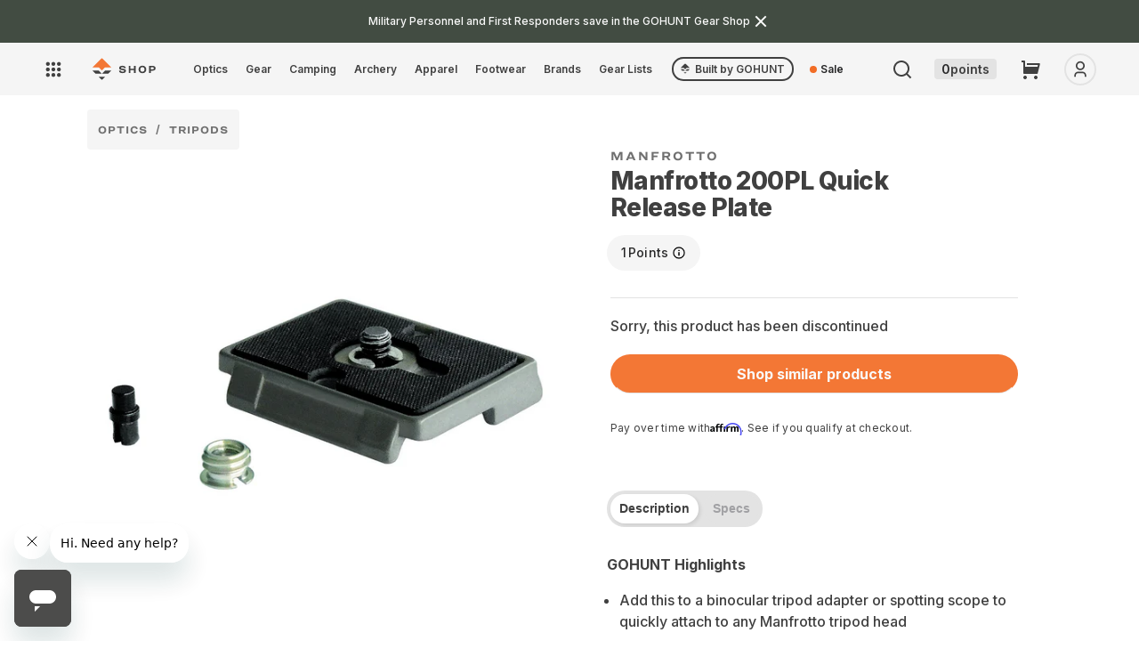

--- FILE ---
content_type: text/html; charset=utf-8
request_url: https://shop.gohunt.com/products/manfrotto-quick-release-plate-1-4
body_size: 83818
content:
<!doctype html>
<html class="no-js" lang="en">
  <head>
   
   
      <!-- Full preconnects for other pages -->
      <link rel="preconnect" href="https://api.config-security.com/" crossorigin>
      <link rel="preconnect" href="https://conf.config-security.com/" crossorigin>
      <link rel="preconnect" href="https://whale.camera/" crossorigin>
      <link rel="preconnect" href="https://triplewhale-pixel.web.app/" crossorigin>
       <script>
/* >> TriplePixel :: start*/
window.TriplePixelData={TripleName:"go-hunt-production.myshopify.com",ver:"2.11",plat:"SHOPIFY",isHeadless:false},function(W,H,A,L,E,_,B,N){function O(U,T,P,H,R){void 0===R&&(R=!1),H=new XMLHttpRequest,P?(H.open("POST",U,!0),H.setRequestHeader("Content-Type","application/json")):H.open("GET",U,!0),H.send(JSON.stringify(P||{})),H.onreadystatechange=function(){4===H.readyState&&200===H.status?(R=H.responseText,U.includes(".txt")?eval(R):P||(N[B]=R)):(299<H.status||H.status<200)&&T&&!R&&(R=!0,O(U,T-1,P))}}if(N=window,!N[H+"sn"]){N[H+"sn"]=1,L=function(){return Date.now().toString(36)+"_"+Math.random().toString(36)};try{A.setItem(H,1+(0|A.getItem(H)||0)),(E=JSON.parse(A.getItem(H+"U")||"[]")).push({u:location.href,r:document.referrer,t:Date.now(),id:L()}),A.setItem(H+"U",JSON.stringify(E))}catch(e){}var i,m,p;A.getItem('"!nC`')||(_=A,A=N,A[H]||(E=A[H]=function(t,e,a){return void 0===a&&(a=[]),"State"==t?E.s:(W=L(),(E._q=E._q||[]).push([W,t,e].concat(a)),W)},E.s="Installed",E._q=[],E.ch=W,B="configSecurityConfModel",N[B]=1,O("https://conf.config-security.com/model",5),i=L(),m=A[atob("c2NyZWVu")],_.setItem("di_pmt_wt",i),p={id:i,action:"profile",avatar:_.getItem("auth-security_rand_salt_"),time:m[atob("d2lkdGg=")]+":"+m[atob("aGVpZ2h0")],host:A.TriplePixelData.TripleName,plat:A.TriplePixelData.plat,url:window.location.href,ref:document.referrer,ver:A.TriplePixelData.ver},O("https://api.config-security.com/event",5,p),O("https://whale.camera/live/dot.txt",5)))}}("","TriplePixel",localStorage);
/* << TriplePixel :: end*/
    </script>
    



    
    <meta name="google-site-verification" content="9Ived5EXBb9fHo1RJbZnQ6ZL0Pc610SvEO46rmCaKwQ">
    <meta charset="utf-8">
    <meta http-equiv="X-UA-Compatible" content="IE=edge">
    <meta name="viewport" content="width=device-width,initial-scale=1">
    <meta name="theme-color" content="">
    <link rel="canonical" href="https://shop.gohunt.com/products/manfrotto-quick-release-plate-1-4"><link rel="icon" type="image/png" href="//shop.gohunt.com/cdn/shop/files/gohunt-favicon.png?crop=center&height=32&v=1707419096&width=32">
  
<script>
  console.log('Product SEO title is: Manfrotto 200PL Quick Release Plate | Shop at GOHUNT')
  console.log('Product SEO title SHOULD BE: Manfrotto 200PL Quick Release Plate | Shop at GOHUNT')
</script>
  


<title>
      Manfrotto 200PL Quick Release Plate | Shop at GOHUNT
    
</title>

    
      
        
        
        <meta name="description" content="Most common plate in the industry- 1/4-20&quot; threaded stud- Lightweight and durableBreakdownEasy-to-use, intuitive and practical. You ge...">
      

    
    

    

<meta property="og:site_name" content="GOHUNT Shop">
<meta property="og:url" content="https://shop.gohunt.com/products/manfrotto-quick-release-plate-1-4">
<meta property="og:title" content="Manfrotto 200PL Quick Release Plate">
<meta property="og:type" content="product">

<meta property="og:image" content="http://shop.gohunt.com/cdn/shop/products/MF-EA-076-0228-000-000-1.jpg?v=1613024569&width=1920">
  <meta property="og:image:secure_url" content="https://shop.gohunt.com/cdn/shop/products/MF-EA-076-0228-000-000-1.jpg?v=1613024569&width=1920">
  <meta property="og:image:width" content="1200">
  <meta property="og:image:height" content="1200"><meta property="og:price:amount" content="29.99">
  <meta property="og:price:currency" content="USD"><meta name="twitter:site" content="@GOHUNT"><meta name="twitter:card" content="summary_large_image">
<meta name="twitter:title" content="Manfrotto 200PL Quick Release Plate">

  <meta name="twitter:description" content="Most common plate in the industry- 1/4-20&quot; threaded stud- Lightweight and durableBreakdownEasy-to-use, intuitive and practical. You ge...">



    
    
      <!-- Other pages: Load normally -->
      <script src="//shop.gohunt.com/cdn/shop/t/185/assets/global.js?v=33157964871483722981758963285" defer></script>
      <script src="//shop.gohunt.com/cdn/shop/t/185/assets/userIcon.js?v=87912981621970837011746033829" defer></script>
      <script src="//shop.gohunt.com/cdn/shop/t/185/assets/gohunt_logout.js?v=113790121573857329641746033828" defer></script>
      <script src="//shop.gohunt.com/cdn/shop/t/185/assets/ss-recommendations-manager.js?v=117202341295090786181752632369" defer></script>
      <script src="//shop.gohunt.com/cdn/shop/t/185/assets/cart-preservation.js?v=86937258159452941301758180814" defer></script>

    
      
        <script src="//shop.gohunt.com/cdn/shop/t/185/assets/handle-login-user.js?v=28049597433718069911746033830" defer></script>
      
    
    



    

    
      <script>window.performance && window.performance.mark && window.performance.mark('shopify.content_for_header.start');</script><meta name="google-site-verification" content="PP2uwUxLdFNT7vRiO_FZCZPQLx2ByoFghSbiqlO3K0Q">
<meta name="google-site-verification" content="CgFkOXtDexZfl8dt4DxwacLqHTzl8jrXVeSuKSoUHcU">
<meta name="google-site-verification" content="mx8zR1xpxZI8HZw2x03KHV9NX-Wtx0QFw74L8OrI0tA">
<meta id="shopify-digital-wallet" name="shopify-digital-wallet" content="/18201857/digital_wallets/dialog">
<meta name="shopify-checkout-api-token" content="5ea6aa8581d3eedbe7c8403e708691d3">
<meta id="in-context-paypal-metadata" data-shop-id="18201857" data-venmo-supported="true" data-environment="production" data-locale="en_US" data-paypal-v4="true" data-currency="USD">
<link rel="alternate" type="application/json+oembed" href="https://shop.gohunt.com/products/manfrotto-quick-release-plate-1-4.oembed">
<script async="async" src="/checkouts/internal/preloads.js?locale=en-US"></script>
<link rel="preconnect" href="https://shop.app" crossorigin="anonymous">
<script async="async" src="https://shop.app/checkouts/internal/preloads.js?locale=en-US&shop_id=18201857" crossorigin="anonymous"></script>
<script id="apple-pay-shop-capabilities" type="application/json">{"shopId":18201857,"countryCode":"US","currencyCode":"USD","merchantCapabilities":["supports3DS"],"merchantId":"gid:\/\/shopify\/Shop\/18201857","merchantName":"GOHUNT Shop","requiredBillingContactFields":["postalAddress","email"],"requiredShippingContactFields":["postalAddress","email"],"shippingType":"shipping","supportedNetworks":["visa","masterCard","amex","discover","elo","jcb"],"total":{"type":"pending","label":"GOHUNT Shop","amount":"1.00"},"shopifyPaymentsEnabled":true,"supportsSubscriptions":true}</script>
<script id="shopify-features" type="application/json">{"accessToken":"5ea6aa8581d3eedbe7c8403e708691d3","betas":["rich-media-storefront-analytics"],"domain":"shop.gohunt.com","predictiveSearch":true,"shopId":18201857,"locale":"en"}</script>
<script>var Shopify = Shopify || {};
Shopify.shop = "go-hunt-production.myshopify.com";
Shopify.locale = "en";
Shopify.currency = {"active":"USD","rate":"1.0"};
Shopify.country = "US";
Shopify.theme = {"name":"gh-shop-2\/live","id":139455561922,"schema_name":"Dawn","schema_version":"2.4.0","theme_store_id":null,"role":"main"};
Shopify.theme.handle = "null";
Shopify.theme.style = {"id":null,"handle":null};
Shopify.cdnHost = "shop.gohunt.com/cdn";
Shopify.routes = Shopify.routes || {};
Shopify.routes.root = "/";</script>
<script type="module">!function(o){(o.Shopify=o.Shopify||{}).modules=!0}(window);</script>
<script>!function(o){function n(){var o=[];function n(){o.push(Array.prototype.slice.apply(arguments))}return n.q=o,n}var t=o.Shopify=o.Shopify||{};t.loadFeatures=n(),t.autoloadFeatures=n()}(window);</script>
<script>
  window.ShopifyPay = window.ShopifyPay || {};
  window.ShopifyPay.apiHost = "shop.app\/pay";
  window.ShopifyPay.redirectState = null;
</script>
<script id="shop-js-analytics" type="application/json">{"pageType":"product"}</script>
<script defer="defer" async type="module" src="//shop.gohunt.com/cdn/shopifycloud/shop-js/modules/v2/client.init-shop-cart-sync_IZsNAliE.en.esm.js"></script>
<script defer="defer" async type="module" src="//shop.gohunt.com/cdn/shopifycloud/shop-js/modules/v2/chunk.common_0OUaOowp.esm.js"></script>
<script type="module">
  await import("//shop.gohunt.com/cdn/shopifycloud/shop-js/modules/v2/client.init-shop-cart-sync_IZsNAliE.en.esm.js");
await import("//shop.gohunt.com/cdn/shopifycloud/shop-js/modules/v2/chunk.common_0OUaOowp.esm.js");

  window.Shopify.SignInWithShop?.initShopCartSync?.({"fedCMEnabled":true,"windoidEnabled":true});

</script>
<script>
  window.Shopify = window.Shopify || {};
  if (!window.Shopify.featureAssets) window.Shopify.featureAssets = {};
  window.Shopify.featureAssets['shop-js'] = {"shop-cart-sync":["modules/v2/client.shop-cart-sync_DLOhI_0X.en.esm.js","modules/v2/chunk.common_0OUaOowp.esm.js"],"init-fed-cm":["modules/v2/client.init-fed-cm_C6YtU0w6.en.esm.js","modules/v2/chunk.common_0OUaOowp.esm.js"],"shop-button":["modules/v2/client.shop-button_BCMx7GTG.en.esm.js","modules/v2/chunk.common_0OUaOowp.esm.js"],"shop-cash-offers":["modules/v2/client.shop-cash-offers_BT26qb5j.en.esm.js","modules/v2/chunk.common_0OUaOowp.esm.js","modules/v2/chunk.modal_CGo_dVj3.esm.js"],"init-windoid":["modules/v2/client.init-windoid_B9PkRMql.en.esm.js","modules/v2/chunk.common_0OUaOowp.esm.js"],"init-shop-email-lookup-coordinator":["modules/v2/client.init-shop-email-lookup-coordinator_DZkqjsbU.en.esm.js","modules/v2/chunk.common_0OUaOowp.esm.js"],"shop-toast-manager":["modules/v2/client.shop-toast-manager_Di2EnuM7.en.esm.js","modules/v2/chunk.common_0OUaOowp.esm.js"],"shop-login-button":["modules/v2/client.shop-login-button_BtqW_SIO.en.esm.js","modules/v2/chunk.common_0OUaOowp.esm.js","modules/v2/chunk.modal_CGo_dVj3.esm.js"],"avatar":["modules/v2/client.avatar_BTnouDA3.en.esm.js"],"pay-button":["modules/v2/client.pay-button_CWa-C9R1.en.esm.js","modules/v2/chunk.common_0OUaOowp.esm.js"],"init-shop-cart-sync":["modules/v2/client.init-shop-cart-sync_IZsNAliE.en.esm.js","modules/v2/chunk.common_0OUaOowp.esm.js"],"init-customer-accounts":["modules/v2/client.init-customer-accounts_DenGwJTU.en.esm.js","modules/v2/client.shop-login-button_BtqW_SIO.en.esm.js","modules/v2/chunk.common_0OUaOowp.esm.js","modules/v2/chunk.modal_CGo_dVj3.esm.js"],"init-shop-for-new-customer-accounts":["modules/v2/client.init-shop-for-new-customer-accounts_JdHXxpS9.en.esm.js","modules/v2/client.shop-login-button_BtqW_SIO.en.esm.js","modules/v2/chunk.common_0OUaOowp.esm.js","modules/v2/chunk.modal_CGo_dVj3.esm.js"],"init-customer-accounts-sign-up":["modules/v2/client.init-customer-accounts-sign-up_D6__K_p8.en.esm.js","modules/v2/client.shop-login-button_BtqW_SIO.en.esm.js","modules/v2/chunk.common_0OUaOowp.esm.js","modules/v2/chunk.modal_CGo_dVj3.esm.js"],"checkout-modal":["modules/v2/client.checkout-modal_C_ZQDY6s.en.esm.js","modules/v2/chunk.common_0OUaOowp.esm.js","modules/v2/chunk.modal_CGo_dVj3.esm.js"],"shop-follow-button":["modules/v2/client.shop-follow-button_XetIsj8l.en.esm.js","modules/v2/chunk.common_0OUaOowp.esm.js","modules/v2/chunk.modal_CGo_dVj3.esm.js"],"lead-capture":["modules/v2/client.lead-capture_DvA72MRN.en.esm.js","modules/v2/chunk.common_0OUaOowp.esm.js","modules/v2/chunk.modal_CGo_dVj3.esm.js"],"shop-login":["modules/v2/client.shop-login_ClXNxyh6.en.esm.js","modules/v2/chunk.common_0OUaOowp.esm.js","modules/v2/chunk.modal_CGo_dVj3.esm.js"],"payment-terms":["modules/v2/client.payment-terms_CNlwjfZz.en.esm.js","modules/v2/chunk.common_0OUaOowp.esm.js","modules/v2/chunk.modal_CGo_dVj3.esm.js"]};
</script>
<script>(function() {
  var isLoaded = false;
  function asyncLoad() {
    if (isLoaded) return;
    isLoaded = true;
    var urls = ["https:\/\/cdn.shopify.com\/s\/files\/1\/1820\/1857\/t\/31\/assets\/affirmShopify.js?v=1598671717\u0026shop=go-hunt-production.myshopify.com","https:\/\/cdn-loyalty.yotpo.com\/loader\/.js?shop=go-hunt-production.myshopify.com","https:\/\/id-shop.govx.com\/app\/go-hunt-production.myshopify.com\/govx.js?shop=go-hunt-production.myshopify.com","https:\/\/shopify-init.blackcrow.ai\/js\/core\/go-hunt-production.js?shopify_app_version=1.0.213\u0026shop=go-hunt-production.myshopify.com","https:\/\/api.omappapi.com\/shopify\/embed\/?shop=go-hunt-production.myshopify.com","https:\/\/cdn.shopify.com\/s\/files\/1\/1820\/1857\/t\/185\/assets\/subscribe-it.js?v=1759274763\u0026shop=go-hunt-production.myshopify.com"];
    for (var i = 0; i < urls.length; i++) {
      var s = document.createElement('script');
      s.type = 'text/javascript';
      s.async = true;
      s.src = urls[i];
      var x = document.getElementsByTagName('script')[0];
      x.parentNode.insertBefore(s, x);
    }
  };
  if(window.attachEvent) {
    window.attachEvent('onload', asyncLoad);
  } else {
    window.addEventListener('load', asyncLoad, false);
  }
})();</script>
<script id="__st">var __st={"a":18201857,"offset":-28800,"reqid":"a5444596-24e0-4758-8e13-07abbdf8654a-1768546819","pageurl":"shop.gohunt.com\/products\/manfrotto-quick-release-plate-1-4","u":"58e5a822f8d0","p":"product","rtyp":"product","rid":10782092106};</script>
<script>window.ShopifyPaypalV4VisibilityTracking = true;</script>
<script id="captcha-bootstrap">!function(){'use strict';const t='contact',e='account',n='new_comment',o=[[t,t],['blogs',n],['comments',n],[t,'customer']],c=[[e,'customer_login'],[e,'guest_login'],[e,'recover_customer_password'],[e,'create_customer']],r=t=>t.map((([t,e])=>`form[action*='/${t}']:not([data-nocaptcha='true']) input[name='form_type'][value='${e}']`)).join(','),a=t=>()=>t?[...document.querySelectorAll(t)].map((t=>t.form)):[];function s(){const t=[...o],e=r(t);return a(e)}const i='password',u='form_key',d=['recaptcha-v3-token','g-recaptcha-response','h-captcha-response',i],f=()=>{try{return window.sessionStorage}catch{return}},m='__shopify_v',_=t=>t.elements[u];function p(t,e,n=!1){try{const o=window.sessionStorage,c=JSON.parse(o.getItem(e)),{data:r}=function(t){const{data:e,action:n}=t;return t[m]||n?{data:e,action:n}:{data:t,action:n}}(c);for(const[e,n]of Object.entries(r))t.elements[e]&&(t.elements[e].value=n);n&&o.removeItem(e)}catch(o){console.error('form repopulation failed',{error:o})}}const l='form_type',E='cptcha';function T(t){t.dataset[E]=!0}const w=window,h=w.document,L='Shopify',v='ce_forms',y='captcha';let A=!1;((t,e)=>{const n=(g='f06e6c50-85a8-45c8-87d0-21a2b65856fe',I='https://cdn.shopify.com/shopifycloud/storefront-forms-hcaptcha/ce_storefront_forms_captcha_hcaptcha.v1.5.2.iife.js',D={infoText:'Protected by hCaptcha',privacyText:'Privacy',termsText:'Terms'},(t,e,n)=>{const o=w[L][v],c=o.bindForm;if(c)return c(t,g,e,D).then(n);var r;o.q.push([[t,g,e,D],n]),r=I,A||(h.body.append(Object.assign(h.createElement('script'),{id:'captcha-provider',async:!0,src:r})),A=!0)});var g,I,D;w[L]=w[L]||{},w[L][v]=w[L][v]||{},w[L][v].q=[],w[L][y]=w[L][y]||{},w[L][y].protect=function(t,e){n(t,void 0,e),T(t)},Object.freeze(w[L][y]),function(t,e,n,w,h,L){const[v,y,A,g]=function(t,e,n){const i=e?o:[],u=t?c:[],d=[...i,...u],f=r(d),m=r(i),_=r(d.filter((([t,e])=>n.includes(e))));return[a(f),a(m),a(_),s()]}(w,h,L),I=t=>{const e=t.target;return e instanceof HTMLFormElement?e:e&&e.form},D=t=>v().includes(t);t.addEventListener('submit',(t=>{const e=I(t);if(!e)return;const n=D(e)&&!e.dataset.hcaptchaBound&&!e.dataset.recaptchaBound,o=_(e),c=g().includes(e)&&(!o||!o.value);(n||c)&&t.preventDefault(),c&&!n&&(function(t){try{if(!f())return;!function(t){const e=f();if(!e)return;const n=_(t);if(!n)return;const o=n.value;o&&e.removeItem(o)}(t);const e=Array.from(Array(32),(()=>Math.random().toString(36)[2])).join('');!function(t,e){_(t)||t.append(Object.assign(document.createElement('input'),{type:'hidden',name:u})),t.elements[u].value=e}(t,e),function(t,e){const n=f();if(!n)return;const o=[...t.querySelectorAll(`input[type='${i}']`)].map((({name:t})=>t)),c=[...d,...o],r={};for(const[a,s]of new FormData(t).entries())c.includes(a)||(r[a]=s);n.setItem(e,JSON.stringify({[m]:1,action:t.action,data:r}))}(t,e)}catch(e){console.error('failed to persist form',e)}}(e),e.submit())}));const S=(t,e)=>{t&&!t.dataset[E]&&(n(t,e.some((e=>e===t))),T(t))};for(const o of['focusin','change'])t.addEventListener(o,(t=>{const e=I(t);D(e)&&S(e,y())}));const B=e.get('form_key'),M=e.get(l),P=B&&M;t.addEventListener('DOMContentLoaded',(()=>{const t=y();if(P)for(const e of t)e.elements[l].value===M&&p(e,B);[...new Set([...A(),...v().filter((t=>'true'===t.dataset.shopifyCaptcha))])].forEach((e=>S(e,t)))}))}(h,new URLSearchParams(w.location.search),n,t,e,['guest_login'])})(!0,!0)}();</script>
<script integrity="sha256-4kQ18oKyAcykRKYeNunJcIwy7WH5gtpwJnB7kiuLZ1E=" data-source-attribution="shopify.loadfeatures" defer="defer" src="//shop.gohunt.com/cdn/shopifycloud/storefront/assets/storefront/load_feature-a0a9edcb.js" crossorigin="anonymous"></script>
<script crossorigin="anonymous" defer="defer" src="//shop.gohunt.com/cdn/shopifycloud/storefront/assets/shopify_pay/storefront-65b4c6d7.js?v=20250812"></script>
<script data-source-attribution="shopify.dynamic_checkout.dynamic.init">var Shopify=Shopify||{};Shopify.PaymentButton=Shopify.PaymentButton||{isStorefrontPortableWallets:!0,init:function(){window.Shopify.PaymentButton.init=function(){};var t=document.createElement("script");t.src="https://shop.gohunt.com/cdn/shopifycloud/portable-wallets/latest/portable-wallets.en.js",t.type="module",document.head.appendChild(t)}};
</script>
<script data-source-attribution="shopify.dynamic_checkout.buyer_consent">
  function portableWalletsHideBuyerConsent(e){var t=document.getElementById("shopify-buyer-consent"),n=document.getElementById("shopify-subscription-policy-button");t&&n&&(t.classList.add("hidden"),t.setAttribute("aria-hidden","true"),n.removeEventListener("click",e))}function portableWalletsShowBuyerConsent(e){var t=document.getElementById("shopify-buyer-consent"),n=document.getElementById("shopify-subscription-policy-button");t&&n&&(t.classList.remove("hidden"),t.removeAttribute("aria-hidden"),n.addEventListener("click",e))}window.Shopify?.PaymentButton&&(window.Shopify.PaymentButton.hideBuyerConsent=portableWalletsHideBuyerConsent,window.Shopify.PaymentButton.showBuyerConsent=portableWalletsShowBuyerConsent);
</script>
<script data-source-attribution="shopify.dynamic_checkout.cart.bootstrap">document.addEventListener("DOMContentLoaded",(function(){function t(){return document.querySelector("shopify-accelerated-checkout-cart, shopify-accelerated-checkout")}if(t())Shopify.PaymentButton.init();else{new MutationObserver((function(e,n){t()&&(Shopify.PaymentButton.init(),n.disconnect())})).observe(document.body,{childList:!0,subtree:!0})}}));
</script>
<link id="shopify-accelerated-checkout-styles" rel="stylesheet" media="screen" href="https://shop.gohunt.com/cdn/shopifycloud/portable-wallets/latest/accelerated-checkout-backwards-compat.css" crossorigin="anonymous">
<style id="shopify-accelerated-checkout-cart">
        #shopify-buyer-consent {
  margin-top: 1em;
  display: inline-block;
  width: 100%;
}

#shopify-buyer-consent.hidden {
  display: none;
}

#shopify-subscription-policy-button {
  background: none;
  border: none;
  padding: 0;
  text-decoration: underline;
  font-size: inherit;
  cursor: pointer;
}

#shopify-subscription-policy-button::before {
  box-shadow: none;
}

      </style>
<script id="sections-script" data-sections="main-product-2024,header,footer" defer="defer" src="//shop.gohunt.com/cdn/shop/t/185/compiled_assets/scripts.js?73939"></script>
<script>window.performance && window.performance.mark && window.performance.mark('shopify.content_for_header.end');</script>
    

    <style data-shopify>
      :root {
        --color-primary_text_cl: #fff;
        --color-primary_accent_cl: #212621;
        --color-secondary_text_cl: #202021;
        --color-secondary_accent_cl: #a99766;
        --color-tertiary_text_cl: #202021;
        --color-tertiary_accent_cl: #a1a1a4;

        --background-main-1: #ececed;
        --background-main-2: #fff;
        --background-main-3: #f5f5f5;

        --button-action: #fafafa;
        --button-action-bg: #f37735;
        --button-primary: #ffffff;
        --button-primary-bg: #212621;
        --button-secondary: #fafafa;
        --button-secondary-bg: #ebebeb;

        --font-title-family: 'Ringside Wide','Helvetica','Arial', sans-serif;
        --font-title-style: normal;
        --font-title-weight: 700;
        --font-title-size: 36px;
        --font-title-transform: normal;
        --font-title-spacing: 0em;
        --font-title-lh: 120%;
        --font-title-color: #404040;

        --font-h1-family: 'Ringside Wide','Helvetica','Arial', sans-serif;
        --font-h1-style: normal;
        --font-h1-weight: 700;
        --font-h1-size:24;
        --font-h1-sizepx:24px;
        --font-h1-transform: normal;
        --font-h1-spacing: 0em;
        --font-h1-lh: 120%;
        --font-h1-color: #404040;

        --font-h2-family: 'Inter','Helvetica','Arial', sans-serif;
        --font-h2-style: normal;
        --font-h2-weight: 800;
        --font-h2-size: 24;
        --font-h2-sizepx: 24px;
        --font-h2-transform: normal;
        --font-h2-spacing: -0.02em;
        --font-h2-lh: 120%;
        --font-h2-color: #404040;

        --font-h3-family: 'Inter','Helvetica','Arial', sans-serif;
        --font-h3-style: normal;
        --font-h3-weight: 800;
        --font-h3-size: 22;
        --font-h3-sizepx: 22px;
        --font-h3-transform: normal;
        --font-h3-spacing: -0.02em;
        --font-h3-lh: 133%;
        --font-h3-color: #404040;

        --font-h4-family: 'Ringside Wide','Helvetica','Arial', sans-serif;
        --font-h4-style: normal;
        --font-h4-weight: 700;
        --font-h4-size: 18;
        --font-h4-sizepx: 18px;
        --font-h4-transform: uppercase;
        --font-h4-spacing: 0.33em;
        --font-h4-lh: 110%;
        --font-h4-color: #404040;

        --font-h5-family: 'Ringside Wide','Helvetica','Arial', sans-serif;
        --font-h5-style: normal;
        --font-h5-weight: 700;
        --font-h5-size: 12;
        --font-h5-sizepx: 12px;
        --font-h5-transform: uppercase;
        --font-h5-spacing: .2em;
        --font-h5-lh: 120%;
        --font-h5-color: #404040;

        --font-h6-family: 'Ringside Wide','Helvetica','Arial', sans-serif;
        --font-h6-style: normal;
        --font-h6-weight: 700;
        --font-h6-size: 10;
        --font-h6-sizepx: 10px;
        --font-h6-transform: uppercase;
        --font-h6-spacing: 0.33em;
        --font-h6-lh: 110%;
        --font-h6-color: #404040;

        --font-body-family: 'Inter','Helvetica','Arial', sans-serif;
        --font-body-style: normal;
        --font-body-weight: 400;
        --font-body-size: 16px;
        --font-body-transform: normal;
        --font-body-spacing: 0em;
        --font-body-lh: 200%;
        --font-body-color: #404040;

        --font-qt-family: 'DM Serif Text', serif;
        --font-qt-style: normal;
        --font-qt-weight: 700;
        --font-qt-size: 16px;
        --font-qt-transform: normal;
        --font-qt-spacing: 0em;
        --font-qt-lh: 133%;
        --font-qt-color: #404040;

        --font-btn-family: 'Inter','Helvetica','Arial', sans-serif;
        --font-btn-style: normal;
        --font-btn-weight: 600;
        --font-btn-size: 16px;
        /* --font-btn-transform: capitalize; */
        --font-btn-transform: none;
        --font-btn-spacing: 0.12%;
        --font-btn-lh: 140%;

        --font-cap-family: 'Ringside Wide','Helvetica','Arial', sans-serif;
        --font-cap-style: normal;
        --font-cap-weight: 500;
        --font-cap-size: 10px;
        --font-cap-transform: normal;
        --font-cap-spacing: 0em;
        --font-cap-lh: 120%%;
        --font-cap-color: #404040;

        --layout-maxwidth: 100%;
        --layout-bg: #fff ;
        --layout-bg-repeat: repeat;
        --layout-bg-size: auto;
      }
      :root {

        --font-heading-family: 'Ringside Wide','Helvetica','Arial', sans-serif;
        --font-heading-style: normal;
        --font-heading-weight: 700;

        --font-body-scale: 1.0;
        --font-heading-scale: 1.0;

        --color-base-text: #404040;
        --color-base-background-1: #ececed;
        --color-base-background-2: #fff;
        --color-base-solid-button-labels: 255, 255, 255;
        --color-base-outline-button-labels: 18, 18, 18;
        --color-base-accent-1: #212621;
        --color-base-accent-2: #a99766;
        --payment-terms-background-color: #ececed;

        --gradient-base-background-1: #ececed;
        --gradient-base-background-2: #fff;
        --gradient-base-accent-1: #212621;
        --gradient-base-accent-2: #a99766;

        --page-width: 100%;
        --page-width-margin: 0rem;

        --ghLtOrange: rgba(243, 119, 53, 0.2);
        --ghCobaltVeryLt: rgba(51, 102, 255, 0.3);
        --ghCobaltMd: #2c58dc;
        --ghCobaltDk: #2448b3;
        --ghBlueHover: #edf2ff;
        --ghBlueActive: #d2deff;
        --ghMapOcean: #6bb6eb;

        --grey900: #1c1c1d;
        --grey800: #262627;
        --grey700: #323132;
        --grey600: #404040;
        --grey500: #707070;
        --grey400: #8e8e92;
        --grey300: #b5b5b8;
        --grey200: #e3e3e3;
        --grey100: #ebebeb;
        --grey50: #f5f5f5;
        --grey25: #fafafa;
        --grey0: #ffffff;

        --orange500: #F26D26;
        --orange600: #db6b30;
        --gunmetal900: #202620;
        --gunmetal700: #424c42;
        --sky500: #5ac8fa;
        --blue500: #3366ff;
        --purple500: #563cf1;
        --magenta500: #a021cc;
        --red100: #f7d6d4;
        --red500: #ff3b30;
        --red600: #d93229;
        --green500: #00aa55;
        --yellow500: #ffcc00;
        --brown500: #795548;
        --hazel500: #A3905C;
        --palm500: #20352e;
        --asparagus500: #435244;
        --kermit500: #588157;
        --golden500: #e9c46a;
        --sandy500: #f4a261;
        --bourbon500: #b06d46;
        --flame500: #b55e48;
        --astronaut500: #19445e;
        --calypso500: #416c86;

      --fontRingside: 'Ringside Wide','Helvetica','Arial', sans-serif;
      --fontInter: 'Inter','Helvetica','Arial', sans-serif;
      }

      *,
      *::before,
      *::after {
        box-sizing: inherit;
      }

      html {
        box-sizing: border-box;
        font-size: calc(var(--font-body-scale) * 62.5%);
        height: 100%;
      }

      body {
        grid-template-rows: auto auto 1fr auto;
        grid-template-columns: 100%;
        min-height: 100%;
        margin: 0;
        font-family: var(--font-body-family);
        font-style: var(--font-body-style);
        font-weight: var(--font-body-weight);
        font-size: var(--font-body-size);
        text-transform: var(--font-body-transform);
        letter-spacing: var(--font-body-spacing);
        line-height: var(--font-body-lh);
        color: var(--font-body-color);
        background: var(--layout-bg);
        background-repeat: var(--layout-bg-repeat);
        background-size: var(--layout-bg-size);
      }
    </style>
    <style>
  body{
    opacity: 0;
    transition: cubic-bezier(0.075, 0.82, 0.165, 1);
  }
  /* component-cart-count-bubble */
  .cart-count-bubble:empty {
    display: none;
  }

  .cart-count-bubble {
    position: absolute;
    background-color: rgb(var(--color-button));
    color: rgb(var(--color-button-text));
    height: 1.7rem;
    width: 1.7rem;
    border-radius: 100%;
    display: flex;
    justify-content: center;
    align-items: center;
    font-size: 0.9rem;
    bottom: 0.8rem;
    left: 2.2rem;
    line-height: calc(1 + 0.1 / var(--font-body-scale));
  }

  /* section-announcement-bar */
  #shopify-section-announcement-bar {
    z-index: 4;
  }

  .announcement-bar {
    border-bottom: 0.1rem solid rgba(var(--color-foreground), 0.08);
    color: rgb(var(--color-foreground));
  }

  .announcement-bar__link {
    display: block;
    width: 100%;
    padding: 1rem 2rem;
    text-decoration: none;
  }

  .announcement-bar__link:hover {
    color: rgb(var(--color-foreground));
    background-color: rgba(var(--color-card-hover), 0.06);
  }

  .announcement-bar__link .icon-arrow {
    display: inline-block;
    pointer-events: none;
    margin-left: 0.8rem;
    vertical-align: middle;
    margin-bottom: 0.2rem;
  }

  .announcement-bar__link .announcement-bar__message {
    padding: 0;
  }

  .announcement-bar__message {
    text-align: center;
    padding: 1rem 2rem;
    margin: 0;
    letter-spacing: 0.1rem;
  }

  /* section-header */
  #shopify-section-header {
    z-index: 3;
  }

  .main-header {
    position: relative;
    z-index: 3;
  }

  .shopify-section-header-sticky {
    position: sticky;
    top: 0;
  }

  #shopify-section-header.animate {
    transition: transform 0.15s ease-out;
  }

  /* Main Header Layout */
  .header-wrapper {
    display: block;
    position: relative;
    background-color: rgb(var(--color-background));
  }

  .header-wrapper--border-bottom {
    border-bottom: 0.1rem solid rgba(var(--color-foreground), 0.08);
  }

  .header {
    display: grid;
    grid-template-areas: 'left-icon heading icons';
    grid-template-columns: 1fr 2fr 1fr;
    align-items: center;
    padding-top: 1rem;
    padding-bottom: 1rem;
  }

  @media screen and (min-width: 990px) {
    .header {
      padding-top: 2rem;
      padding-bottom: 2rem;
    }

    .header--has-menu:not(.header--middle-left) {
      padding-bottom: 0;
    }

    .header--top-left,
    .header--middle-left:not(.header--has-menu) {
      grid-template-areas:
        'heading icons'
        'navigation navigation';
      grid-template-columns: 1fr auto;
    }

    .header--middle-left {
      grid-template-areas: 'menu heading navigation icons';
      grid-template-columns: auto auto 1fr;
      column-gap: 2rem;
    }

    .header--top-center {
      grid-template-areas:
        'left-icon heading icons'
        'navigation navigation navigation';
    }

    .header:not(.header--middle-left) .header__inline-menu {
      margin-top: 1.05rem;
    }
  }

  .header *[tabindex='-1']:focus {
    outline: none;
  }

  .header__heading {
    margin: 0;
    line-height: 0;
  }

  .header>.header__heading-link {
    line-height: 0;
  }

  .header__heading,
  .header__heading-link {
    grid-area: heading;
    justify-self: center;
  }

  .header__heading-link {
    display: inline-block;
    padding: 1.2rem 0.75rem;
    text-decoration: none;
    word-break: break-word;
  }

  .header__heading-link:hover .h2 {
    color: rgb(var(--color-foreground));
  }

  .header__heading-link .h2 {
    line-height: 1;
    color: rgba(var(--color-foreground), 0.75);
  }

  .header__heading-logo {
    height: auto;
    /* width: 100%; */
    max-width: 90px;
  }

  @media screen and (max-width: 989px) {

    .header__heading,
    .header__heading-link {
      text-align: center;
    }
  }

  @media screen and (min-width: 990px) {
    .header__heading {
      min-width: 105px;
    }

    .header__heading,
    .header__heading-link {
      justify-self: start;
    }

    .header--top-center .header__heading-link,
    .header--top-center .header__heading {
      justify-self: center;
      text-align: center;
    }
  }

  /* Header icons */
  .header__icons {
    display: flex;
    grid-area: icons;
    justify-self: end;
  }

  .header__icon:not(.header__icon--summary),
  .header__icon span {
    display: flex;
    align-items: center;
    justify-content: center;
  }

  .header__icon {
    color: rgb(var(--color-foreground));
  }

  .header__icon span {
    height: 100%;
  }

  .header__icon::after {
    content: none;
  }

  .header__icon:hover .icon,
  .modal__close-button:hover .icon {
    transform: scale(1.07);
  }

  .header__icon .icon {
    height: 2rem;
    width: 2rem;
    fill: none;
    vertical-align: middle;
  }

  .header__icon,
  .header__icon--cart .icon {
    height: 4.4rem;
    width: 4.4rem;
  }

  .header__icon--cart {
    position: relative;
    margin-right: -1.2rem;
  }

  @media screen and (max-width: 989px) {
    menu-drawer~.header__icons .header__icon--account {
      display: none;
    }
  }

  /* Search */
  menu-drawer+.header__search {
    display: none;
  }

  .header>.header__search {
    grid-area: left-icon;
    justify-self: start;
  }

  .header:not(.header--has-menu) *>.header__search {
    display: none;
  }

  .header__search {
    display: inline-flex;
    line-height: 0;
  }

  .header--top-center>.header__search {
    display: none;
  }

  .header--top-center *>.header__search {
    display: inline-flex;
  }

  @media screen and (min-width: 990px) {

    .header:not(.header--top-center) *>.header__search,
    .header--top-center>.header__search {
      display: inline-flex;
    }

    .header:not(.header--top-center)>.header__search,
    .header--top-center *>.header__search {
      display: none;
    }
  }

  .no-js .predictive-search {
    display: none;
  }

  details[open]>.search-modal {
    opacity: 1;
    animation: animateMenuOpen var(--duration-default) ease;
  }

  details[open] .modal-overlay {
    display: block;
  }

  details[open] .modal-overlay::after {
    position: absolute;
    content: '';
    background-color: rgb(var(--color-foreground), 0.5);
    top: 100%;
    left: 0;
    right: 0;
    height: 100vh;
  }

  .no-js details[open]>.header__icon--search {
    top: 1rem;
    right: 0.5rem;
  }

  .search-modal {
    opacity: 0;
    border-bottom: 0.1rem solid rgba(var(--color-foreground), 0.08);
    height: 100%;
  }

  .search-modal__content {
    display: flex;
    align-items: center;
    justify-content: center;
    width: 100%;
    height: 100%;
    padding: 0 5rem 0 1rem;
    line-height: calc(1 + 0.8 / var(--font-body-scale));
  }

  .search-modal__form {
    width: 100%;
  }

  .search-modal__close-button {
    position: absolute;
    right: 0.3rem;
  }

  .uppercase {
    text-transform: uppercase;
  }

  .lowercase {
    text-transform: lowercase;
  }

  .capitalize {
    text-transform: capitalize;
  }

  @media screen and (min-width: 750px) {
    .search-modal__close-button {
      right: 1rem;
    }

    .search-modal__content {
      padding: 0 6rem;
    }
  }

  @media screen and (min-width: 990px) {
    .search-modal__form {
      max-width: 47.8rem;
    }

    .search-modal__close-button {
      position: initial;
      margin-left: 0.5rem;
    }
  }

  /* Header menu drawer */
  .header__icon--menu .icon {
    display: block;
    position: absolute;
    opacity: 1;
    transform: scale(1);
    transition: transform 150ms ease, opacity 150ms ease;
  }

  details:not([open])>.header__icon--menu .icon-close,
  details[open]>.header__icon--menu .icon-hamburger {
    visibility: hidden;
    opacity: 0;
    transform: scale(0.8);
  }

  .js details[open]:not(.menu-opening)>.header__icon--menu .icon-close {
    visibility: hidden;
  }

  .js details[open]:not(.menu-opening)>.header__icon--menu .icon-hamburger {
    visibility: visible;
    opacity: 1;
    transform: scale(1.07);
  }

  .header-bottom .list-menu.list-menu--inline>li summary.list-menu__item+.header__submenu {
    opacity: 0;
    visibility: hidden;
    transform: translateY(0);
    animation: animateMenuOpen var(--duration-default) ease;
    z-index: 0;
    left: 0;
    pointer-events: none;
  }

  .header-bottom .list-menu.list-menu--inline>li:hover summary.list-menu__item+.header__submenu {
    opacity: 1;
    visibility: visible;
    z-index: 10;
    pointer-events: auto;
  }

  /* Header menu */
  .header__inline-menu {
    margin-left: -1.2rem;
    grid-area: navigation;
    display: none;
  }

  .header--top-center .header__inline-menu,
  .header--top-center .header__heading-link {
    margin-left: 0;
  }

  @media screen and (min-width: 990px) {
    .header__inline-menu {
      display: block;
    }

    .header--top-center .header__inline-menu {
      justify-self: center;
    }

    .header--top-center .header__inline-menu>.list-menu--inline {
      justify-content: center;
    }

    .header--middle-left .header__inline-menu {
      margin-left: 0;
    }
  }

  .header__menu {
    padding: 0 1rem;
  }

  .header__menu-item {
    padding: 1.2rem 3rem;
    text-decoration: none !important;
    color: rgba(var(--color-foreground));
    font-size: 18px;
    line-height: 27px;
    font-weight: 700;
  }

  .header__menu-item:hover {
    color: rgb(var(--color-foreground));
  }

  .header__menu-item span {
    transition: text-decoration var(--duration-short) ease;
  }

  .header__menu-item:hover span {
    text-decoration: underline;
    text-underline-offset: 0.3rem;
  }

  .header__active-menu-item {
    transition: text-decoration-thickness var(--duration-short) ease;
    color: rgb(var(--color-foreground));
    text-decoration: underline;
    text-underline-offset: 0.3rem;
  }

  .header__menu-item:hover .header__active-menu-item {
    text-decoration-thickness: 0.2rem;
  }

  .header__submenu {
    transition: opacity var(--duration-default) ease,
      transform var(--duration-default) ease;
  }

  .header__submenu.list-menu {
    padding: 2rem 0;
  }

  .header__submenu .header__submenu {
    background-color: rgba(var(--color-foreground), 0.03);
    padding: 0.5rem 0;
    margin: 0.5rem 0;
  }

  .header__submenu .header__menu-item:after {
    right: 2rem;
  }

  .header__submenu .header__menu-item {
    padding: 0.95rem 3.5rem 0.95rem 2rem;
  }

  .header__submenu .header__submenu .header__menu-item {
    padding-left: 3rem;
  }

  .header__menu-item .icon-caret {
    right: 25px;
  }

  .header__submenu .icon-caret {
    right: 2rem;
  }

  .list-menu {
    list-style: none;
    padding: 0;
    margin: 0;
  }

  .list-menu--inline {
    display: inline-flex;
    flex-wrap: wrap;
  }

  summary.list-menu__item {
    padding-right: 4rem;
  }

  .list-menu__item {
    display: flex;
    align-items: center;
    line-height: calc(1 + 0.3 / var(--font-body-scale));
  }
  svg{
    max-width: 30px;
  }
</style>
<script>
  window.addEventListener('DOMContentLoaded', function(){
    document.querySelector('body').style.opacity = 1;
  })
</script>
    
    <link href="//shop.gohunt.com/cdn/shop/t/185/assets/base.css?v=124376033227155757261758698821" rel="stylesheet" type="text/css" media="all" />

    
<link
        rel="stylesheet"
        href="//shop.gohunt.com/cdn/shop/t/185/assets/component-predictive-search.css?v=73974676090825724041746033828"
        media="print"
        onload="this.media='all'"
      ><script>
      document.documentElement.className = document.documentElement.className.replace('no-js', 'js');
    </script>
    
      <script src="https://cdn-widgetsrepository.yotpo.com/v1/loader/RnVdtgufPyHNRYl86ek7Bw" async></script>

      <link
        rel="stylesheet"
        href="https://cdn.jsdelivr.net/npm/@fancyapps/ui@4.0/dist/fancybox.css"
      >
      <script src="https://cdn.jsdelivr.net/npm/@fancyapps/ui@4.0/dist/fancybox.umd.js" async></script>
    

    
        <!-- Other pages: Load normally -->
        <script src="//shop.gohunt.com/cdn/shop/t/185/assets/vendor.js?v=53849859181434669661746033826" defer></script>
        <script src="//shop.gohunt.com/cdn/shop/t/185/assets/theme.js?v=118683554493134857651746033829" defer></script>
      


    
    
      <!-- Upsell & Cross Sell Kit by Logbase - Starts -->
      <script src="https://upsell-app.logbase.io/lb-upsell.js?shop=go-hunt.myshopify.com" defer></script>
      <!-- Upsell & Cross Sell Kit by Logbase - Ends -->
      <script src="https://cdn-widgetsrepository.yotpo.com/v1/loader/6MwoNuN5RWaVPDwyjDxWcg" async></script>
    
    

    
        





<script src="https://snapui.searchspring.io/4741pv/bundle.js" id="searchspring-context" defer>
	
		template = "product";
	
	format = "${{amount}}";

</script>

    
    
  <!-- Other pages: Load all fonts normally -->
  <style data-shopify>
/*Font 1*/
@font-face{font-family:"Ringside Wide";
src:
  url(//shop.gohunt.com/cdn/shop/t/185/assets/RingsideWide-Thin_Web.woff?v=159263031761027549031746033828) format("woff");
  font-weight: 200;
  font-style: normal;
  font-display:swap;
}
@font-face{font-family:"Ringside Wide";
src:
  url(//shop.gohunt.com/cdn/shop/t/185/assets/RingsideWide-ThinItalic_Web.woff?v=45619372093113394811746033828) format("woff");
  font-weight: 200;
  font-style: italic;
  font-display:swap;
}
@font-face{font-family:"Ringside Wide";
src:
  url(//shop.gohunt.com/cdn/shop/t/185/assets/RingsideWide-Light_Web.woff?v=93712392969884307161746033826) format("woff");
  font-weight: 300;
  font-style: normal;
  font-display:swap;
}
@font-face{font-family:"Ringside Wide";
src:
  url(//shop.gohunt.com/cdn/shop/t/185/assets/RingsideWide-LightItalic_Web.woff?v=143554933879451531521746033829) format("woff");
  font-weight: 300;
  font-style: italic;
  font-display:swap;
}
@font-face{font-family:"Ringside Wide";
src:
  url(//shop.gohunt.com/cdn/shop/t/185/assets/RingsideWide-Book_Web.woff?v=115472607007819587781746033829) format("woff");
  font-weight: 400;
  font-style: normal;
  font-display:swap;
}
@font-face{font-family:"Ringside Wide";
src:
  url(//shop.gohunt.com/cdn/shop/t/185/assets/RingsideWide-BookItalic_Web.woff?v=180789620539876441001746033829) format("woff");
  font-weight: 400;
  font-style: italic;
           font-display:swap;
}
@font-face{font-family:"Ringside Wide";
src:
  url(//shop.gohunt.com/cdn/shop/t/185/assets/RingsideWide-Medium_Web.woff?v=93297723564638491331746033827) format("woff");
  font-weight: 500;
  font-style: normal;
  font-display:swap;
}
@font-face{font-family:"Ringside Wide";
src:
  url(//shop.gohunt.com/cdn/shop/t/185/assets/RingsideWide-MediumItalic_Web.woff?v=124642869718658930611746033827) format("woff");
  font-weight: 500;
  font-style: italic;
  font-display:swap;
}
@font-face{font-family:"Ringside Wide";
src:
  url(//shop.gohunt.com/cdn/shop/t/185/assets/RingsideWide-Semibold_Web.woff?v=164183301182790184201746033828) format("woff");
  font-weight: 600;
  font-style: normal;
  font-display:swap;
}
@font-face{font-family:"Ringside Wide";
src:
  url(//shop.gohunt.com/cdn/shop/t/185/assets/RingsideWide-SemiboldItalic_Web.woff?v=134716917585666844991746033827) format("woff");
  font-weight: 600;
  font-style: italic;
  font-display:swap;
}
@font-face{font-family:"Ringside Wide";
src:
  url(//shop.gohunt.com/cdn/shop/t/185/assets/RingsideWide-Bold_Web.woff?v=119473310686066183021746033828) format("woff");
  font-weight: 700;
  font-style: normal;
  font-display:swap;
}
@font-face{font-family:"Ringside Wide";
src:
  url(//shop.gohunt.com/cdn/shop/t/185/assets/RingsideWide-BoldItalic_Web.woff?v=28444340357789341401746033828) format("woff");
  font-weight: 700;
  font-style: italic;
  font-display:swap;
}
@font-face{font-family:"Ringside Wide";
src:
  url(//shop.gohunt.com/cdn/shop/t/185/assets/RingsideWide-Black_Web.woff?v=91452849299647268841746033828) format("woff");
  font-weight: 800;
  font-style: normal;
           font-display:swap;
}
@font-face{font-family:"Ringside Wide";
src:
  url(//shop.gohunt.com/cdn/shop/t/185/assets/RingsideWide-BlackItalic_Web.woff?v=8865716552274238231746033827) format("woff");
  font-weight: 800;
  font-style: italic;
  font-display:swap;
}
@font-face{font-family:"Ringside Wide";
src:
  url(//shop.gohunt.com/cdn/shop/t/185/assets/RingsideWide-Ultra_Web.woff?v=83048486229814855471746033829) format("woff");
  font-weight: 900;
  font-style: normal;
  font-display:swap;
}
@font-face{font-family:"Ringside Wide";
src:
  url(//shop.gohunt.com/cdn/shop/t/185/assets/RingsideWide-UltraItalic_Web.woff?v=68125222392670520101746033829) format("woff");
  font-weight: 900;
  font-style: italic;
  font-display:swap;
}

</style>
<!--Font 2-->
<link href="https://fonts.googleapis.com/css2?family=Inter:wght@300;500;700&display=swap" rel="stylesheet">

<!--Font 3-->
<link href="https://fonts.googleapis.com/css2?family=DM+Serif+Text&display=swap" rel="stylesheet">


  

<!-- BEGIN app block: shopify://apps/mntn/blocks/tracking-pixel/d40b5b2f-bf84-4a06-b576-832ad24a8652 -->
<!-- MNTN Tracking Pixel Start -->
<script id="mntn_tracking_pixel" type="text/javascript">
const isUSShopper = window.Shopify  && window.Shopify.country === "US";

if (!window.Shopify || isUSShopper) {
	(function(){"use strict";var e=null,b="4.0.0",
	n="32996",
	additional="term=value",
	t,r,i;try{t=top.document.referer!==""?encodeURIComponent(top.document.referrer.substring(0,2048)):""}catch(o){t=document.referrer!==null?document.referrer.toString().substring(0,2048):""}try{r=window&&window.top&&document.location&&window.top.location===document.location?document.location:window&&window.top&&window.top.location&&""!==window.top.location?window.top.location:document.location}catch(u){r=document.location}try{i=parent.location.href!==""?encodeURIComponent(parent.location.href.toString().substring(0,2048)):""}catch(a){try{i=r!==null?encodeURIComponent(r.toString().substring(0,2048)):""}catch(f){i=""}}var l,c=document.createElement("script"),h=null,p=document.getElementsByTagName("script"),d=Number(p.length)-1,v=document.getElementsByTagName("script")[d];if(typeof l==="undefined"){l=Math.floor(Math.random()*1e17)}h="dx.mountain.com/spx?"+"dxver="+b+"&shaid="+n+"&tdr="+t+"&plh="+i+"&cb="+l+additional;c.type="text/javascript";c.src=("https:"===document.location.protocol?"https://":"http://")+h;v.parentNode.insertBefore(c,v)})()
}
</script>
<!-- MNTN Tracking Pixel End -->

<!-- MNTN DataLayer Start -->

    <script id="mntn_datalayer" type="text/javascript" async>
        let mntn_product_name = "Manfrotto 200PL Quick Release Plate";
        let mntn_product_price = "$29.99";
        let mntn_product_image = "\/\/shop.gohunt.com\/cdn\/shop\/products\/MF-EA-076-0228-000-000-1.jpg?v=1613024569";
        let mntn_product_sku = 10782092106;
        let mntn_product_in_stock = false;
        let mntn_product_data = {"id":10782092106,"title":"Manfrotto 200PL Quick Release Plate","handle":"manfrotto-quick-release-plate-1-4","description":"\u003cmeta charset=\"utf-8\"\u003e\n\u003ch5\u003e\u003cspan\u003eDescription\u003c\/span\u003e\u003c\/h5\u003e\n\u003cp\u003e\u003cstrong\u003eGOHUNT Highlights\u003c\/strong\u003e\u003c\/p\u003e\n\u003cul\u003e\n\u003cli style=\"font-weight: 400;\" data-mce-style=\"font-weight: 400;\"\u003e\n\u003cp\u003e\u003cspan style=\"font-weight: 400;\" data-mce-style=\"font-weight: 400;\"\u003eAdd this to a binocular tripod adapter or spotting scope to quickly attach to any Manfrotto tripod head\u003c\/span\u003e\u003c\/p\u003e\n\u003c\/li\u003e\n\u003cli style=\"font-weight: 400;\" data-mce-style=\"font-weight: 400;\"\u003e\n\u003cp\u003e\u003cspan style=\"font-weight: 400;\" data-mce-style=\"font-weight: 400;\"\u003eQuick-release plate with 1\/4 inch screw and rubber grip for a secure snug fit that won’t move\u003c\/span\u003e\u003c\/p\u003e\n\u003c\/li\u003e\n\u003cli style=\"font-weight: 400;\" data-mce-style=\"font-weight: 400;\"\u003e\n\u003cp\u003eOne of the most common plates in the industry\u003c\/p\u003e\n\u003c\/li\u003e\n\u003c\/ul\u003e\n\u003cp\u003e\u003cb\u003eManufacturer Highlights\u003c\/b\u003e\u003c\/p\u003e\n\u003cul\u003e\n\u003cli style=\"font-weight: 400;\" data-mce-style=\"font-weight: 400;\"\u003e\n\u003cp\u003e\u003cspan style=\"font-weight: 400;\" data-mce-style=\"font-weight: 400;\"\u003eConstructed from a lightweight and durable aluminum\u003c\/span\u003e\u003c\/p\u003e\n\u003c\/li\u003e\n\u003cli style=\"font-weight: 400;\" data-mce-style=\"font-weight: 400;\"\u003e\n\u003cp\u003e\u003cspan style=\"font-weight: 400;\" data-mce-style=\"font-weight: 400;\"\u003eWeighs only 1.8 oz\u003c\/span\u003e\u003c\/p\u003e\n\u003c\/li\u003e\n\u003cli style=\"font-weight: 400;\" data-mce-style=\"font-weight: 400;\"\u003e\n\u003cp\u003e\u003cspan style=\"font-weight: 400;\" data-mce-style=\"font-weight: 400;\"\u003e\u003cstrong\u003eWarranty\u003c\/strong\u003e - 90 Days\u003c\/span\u003e\u003c\/p\u003e\n\u003c\/li\u003e\n\u003c\/ul\u003e\n\u003cp\u003e\u003cstrong\u003eBreakdown\u003c\/strong\u003e\u003cbr\u003eEasy-to-use, intuitive, and practical. You get everything you need in a professional standard mounting plate with the Quick Release Plate with 1\/4 inch screw, and rubber Grip. It's made from lightweight and durable aluminum, so it'll stand the test of time, even with heavy use. And it's super-slim, so you'll never weigh or bulk out your optics when you attach it.\u003c\/p\u003e\n\u003ch5\u003eSpecs\u003c\/h5\u003e\n\u003ctable\u003e\n\u003ctbody\u003e\n\u003ctr\u003e\n\u003ctd\u003eWeight\u003c\/td\u003e\n\u003ctd\u003e1.8 oz\u003c\/td\u003e\n\u003c\/tr\u003e\n\u003ctr\u003e\n\u003ctd\u003eMaterial\u003c\/td\u003e\n\u003ctd\u003eAluminum\u003c\/td\u003e\n\u003c\/tr\u003e\n\u003ctr\u003e\n\u003ctd\u003eDimensions\u003c\/td\u003e\n\u003ctd\u003e1.65\" x 2.05 \" x .39\"\u003c\/td\u003e\n\u003c\/tr\u003e\n\u003ctr\u003e\n\u003ctd\u003eManufacturer Warranty\u003c\/td\u003e\n\u003ctd\u003e90 Days\u003cbr\u003e\n\u003c\/td\u003e\n\u003c\/tr\u003e\n\u003c\/tbody\u003e\n\u003c\/table\u003e\n\u003c!-- Warranty Link (https:\/\/www.manfrotto.com\/us-en\/customer-service\/warranty-terms-and-conditions\/) --\u003e","published_at":"2017-05-26T15:39:52-07:00","created_at":"2017-05-26T15:46:06-07:00","vendor":"Manfrotto","type":"Optics","tags":["catalog","discontinued","discounteligible","manfrotto","members10","memorialday24","optics","optics-accessories","tripods"],"price":2999,"price_min":2999,"price_max":2999,"available":false,"price_varies":false,"compare_at_price":null,"compare_at_price_min":0,"compare_at_price_max":0,"compare_at_price_varies":false,"variants":[{"id":42044535242,"title":"Default Title","option1":"Default Title","option2":null,"option3":null,"sku":"MF-EA-076-0228-000-000","requires_shipping":true,"taxable":true,"featured_image":null,"available":false,"name":"Manfrotto 200PL Quick Release Plate","public_title":null,"options":["Default Title"],"price":2999,"weight":227,"compare_at_price":null,"inventory_quantity":0,"inventory_management":"shopify","inventory_policy":"deny","barcode":"719821345015","requires_selling_plan":false,"selling_plan_allocations":[],"quantity_rule":{"min":1,"max":null,"increment":1}}],"images":["\/\/shop.gohunt.com\/cdn\/shop\/products\/MF-EA-076-0228-000-000-1.jpg?v=1613024569"],"featured_image":"\/\/shop.gohunt.com\/cdn\/shop\/products\/MF-EA-076-0228-000-000-1.jpg?v=1613024569","options":["Title"],"media":[{"alt":"Manfrotto 200PL Quick Release Plate - goHUNT Shop","id":306612011095,"position":1,"preview_image":{"aspect_ratio":1.0,"height":1200,"width":1200,"src":"\/\/shop.gohunt.com\/cdn\/shop\/products\/MF-EA-076-0228-000-000-1.jpg?v=1613024569"},"aspect_ratio":1.0,"height":1200,"media_type":"image","src":"\/\/shop.gohunt.com\/cdn\/shop\/products\/MF-EA-076-0228-000-000-1.jpg?v=1613024569","width":1200}],"requires_selling_plan":false,"selling_plan_groups":[],"content":"\u003cmeta charset=\"utf-8\"\u003e\n\u003ch5\u003e\u003cspan\u003eDescription\u003c\/span\u003e\u003c\/h5\u003e\n\u003cp\u003e\u003cstrong\u003eGOHUNT Highlights\u003c\/strong\u003e\u003c\/p\u003e\n\u003cul\u003e\n\u003cli style=\"font-weight: 400;\" data-mce-style=\"font-weight: 400;\"\u003e\n\u003cp\u003e\u003cspan style=\"font-weight: 400;\" data-mce-style=\"font-weight: 400;\"\u003eAdd this to a binocular tripod adapter or spotting scope to quickly attach to any Manfrotto tripod head\u003c\/span\u003e\u003c\/p\u003e\n\u003c\/li\u003e\n\u003cli style=\"font-weight: 400;\" data-mce-style=\"font-weight: 400;\"\u003e\n\u003cp\u003e\u003cspan style=\"font-weight: 400;\" data-mce-style=\"font-weight: 400;\"\u003eQuick-release plate with 1\/4 inch screw and rubber grip for a secure snug fit that won’t move\u003c\/span\u003e\u003c\/p\u003e\n\u003c\/li\u003e\n\u003cli style=\"font-weight: 400;\" data-mce-style=\"font-weight: 400;\"\u003e\n\u003cp\u003eOne of the most common plates in the industry\u003c\/p\u003e\n\u003c\/li\u003e\n\u003c\/ul\u003e\n\u003cp\u003e\u003cb\u003eManufacturer Highlights\u003c\/b\u003e\u003c\/p\u003e\n\u003cul\u003e\n\u003cli style=\"font-weight: 400;\" data-mce-style=\"font-weight: 400;\"\u003e\n\u003cp\u003e\u003cspan style=\"font-weight: 400;\" data-mce-style=\"font-weight: 400;\"\u003eConstructed from a lightweight and durable aluminum\u003c\/span\u003e\u003c\/p\u003e\n\u003c\/li\u003e\n\u003cli style=\"font-weight: 400;\" data-mce-style=\"font-weight: 400;\"\u003e\n\u003cp\u003e\u003cspan style=\"font-weight: 400;\" data-mce-style=\"font-weight: 400;\"\u003eWeighs only 1.8 oz\u003c\/span\u003e\u003c\/p\u003e\n\u003c\/li\u003e\n\u003cli style=\"font-weight: 400;\" data-mce-style=\"font-weight: 400;\"\u003e\n\u003cp\u003e\u003cspan style=\"font-weight: 400;\" data-mce-style=\"font-weight: 400;\"\u003e\u003cstrong\u003eWarranty\u003c\/strong\u003e - 90 Days\u003c\/span\u003e\u003c\/p\u003e\n\u003c\/li\u003e\n\u003c\/ul\u003e\n\u003cp\u003e\u003cstrong\u003eBreakdown\u003c\/strong\u003e\u003cbr\u003eEasy-to-use, intuitive, and practical. You get everything you need in a professional standard mounting plate with the Quick Release Plate with 1\/4 inch screw, and rubber Grip. It's made from lightweight and durable aluminum, so it'll stand the test of time, even with heavy use. And it's super-slim, so you'll never weigh or bulk out your optics when you attach it.\u003c\/p\u003e\n\u003ch5\u003eSpecs\u003c\/h5\u003e\n\u003ctable\u003e\n\u003ctbody\u003e\n\u003ctr\u003e\n\u003ctd\u003eWeight\u003c\/td\u003e\n\u003ctd\u003e1.8 oz\u003c\/td\u003e\n\u003c\/tr\u003e\n\u003ctr\u003e\n\u003ctd\u003eMaterial\u003c\/td\u003e\n\u003ctd\u003eAluminum\u003c\/td\u003e\n\u003c\/tr\u003e\n\u003ctr\u003e\n\u003ctd\u003eDimensions\u003c\/td\u003e\n\u003ctd\u003e1.65\" x 2.05 \" x .39\"\u003c\/td\u003e\n\u003c\/tr\u003e\n\u003ctr\u003e\n\u003ctd\u003eManufacturer Warranty\u003c\/td\u003e\n\u003ctd\u003e90 Days\u003cbr\u003e\n\u003c\/td\u003e\n\u003c\/tr\u003e\n\u003c\/tbody\u003e\n\u003c\/table\u003e\n\u003c!-- Warranty Link (https:\/\/www.manfrotto.com\/us-en\/customer-service\/warranty-terms-and-conditions\/) --\u003e"};
        let mntn_cart_quantity = 0;
        let mntn_cart_value = "$0";
        let mntn_cart_data = {"note":null,"attributes":{},"original_total_price":0,"total_price":0,"total_discount":0,"total_weight":0.0,"item_count":0,"items":[],"requires_shipping":false,"currency":"USD","items_subtotal_price":0,"cart_level_discount_applications":[],"checkout_charge_amount":0};
    </script>

<!-- MNTN DataLayer End -->

<!-- END app block --><!-- BEGIN app block: shopify://apps/pagefly-page-builder/blocks/app-embed/83e179f7-59a0-4589-8c66-c0dddf959200 -->

<!-- BEGIN app snippet: pagefly-cro-ab-testing-main -->







<script>
  ;(function () {
    const url = new URL(window.location)
    const viewParam = url.searchParams.get('view')
    if (viewParam && viewParam.includes('variant-pf-')) {
      url.searchParams.set('pf_v', viewParam)
      url.searchParams.delete('view')
      window.history.replaceState({}, '', url)
    }
  })()
</script>



<script type='module'>
  
  window.PAGEFLY_CRO = window.PAGEFLY_CRO || {}

  window.PAGEFLY_CRO['data_debug'] = {
    original_template_suffix: "all_products",
    allow_ab_test: false,
    ab_test_start_time: 0,
    ab_test_end_time: 0,
    today_date_time: 1768546820000,
  }
  window.PAGEFLY_CRO['GA4'] = { enabled: false}
</script>

<!-- END app snippet -->








  <script src='https://cdn.shopify.com/extensions/019bb4f9-aed6-78a3-be91-e9d44663e6bf/pagefly-page-builder-215/assets/pagefly-helper.js' defer='defer'></script>

  <script src='https://cdn.shopify.com/extensions/019bb4f9-aed6-78a3-be91-e9d44663e6bf/pagefly-page-builder-215/assets/pagefly-general-helper.js' defer='defer'></script>

  <script src='https://cdn.shopify.com/extensions/019bb4f9-aed6-78a3-be91-e9d44663e6bf/pagefly-page-builder-215/assets/pagefly-snap-slider.js' defer='defer'></script>

  <script src='https://cdn.shopify.com/extensions/019bb4f9-aed6-78a3-be91-e9d44663e6bf/pagefly-page-builder-215/assets/pagefly-slideshow-v3.js' defer='defer'></script>

  <script src='https://cdn.shopify.com/extensions/019bb4f9-aed6-78a3-be91-e9d44663e6bf/pagefly-page-builder-215/assets/pagefly-slideshow-v4.js' defer='defer'></script>

  <script src='https://cdn.shopify.com/extensions/019bb4f9-aed6-78a3-be91-e9d44663e6bf/pagefly-page-builder-215/assets/pagefly-glider.js' defer='defer'></script>

  <script src='https://cdn.shopify.com/extensions/019bb4f9-aed6-78a3-be91-e9d44663e6bf/pagefly-page-builder-215/assets/pagefly-slideshow-v1-v2.js' defer='defer'></script>

  <script src='https://cdn.shopify.com/extensions/019bb4f9-aed6-78a3-be91-e9d44663e6bf/pagefly-page-builder-215/assets/pagefly-product-media.js' defer='defer'></script>

  <script src='https://cdn.shopify.com/extensions/019bb4f9-aed6-78a3-be91-e9d44663e6bf/pagefly-page-builder-215/assets/pagefly-product.js' defer='defer'></script>


<script id='pagefly-helper-data' type='application/json'>
  {
    "page_optimization": {
      "assets_prefetching": false
    },
    "elements_asset_mapper": {
      "Accordion": "https://cdn.shopify.com/extensions/019bb4f9-aed6-78a3-be91-e9d44663e6bf/pagefly-page-builder-215/assets/pagefly-accordion.js",
      "Accordion3": "https://cdn.shopify.com/extensions/019bb4f9-aed6-78a3-be91-e9d44663e6bf/pagefly-page-builder-215/assets/pagefly-accordion3.js",
      "CountDown": "https://cdn.shopify.com/extensions/019bb4f9-aed6-78a3-be91-e9d44663e6bf/pagefly-page-builder-215/assets/pagefly-countdown.js",
      "GMap1": "https://cdn.shopify.com/extensions/019bb4f9-aed6-78a3-be91-e9d44663e6bf/pagefly-page-builder-215/assets/pagefly-gmap.js",
      "GMap2": "https://cdn.shopify.com/extensions/019bb4f9-aed6-78a3-be91-e9d44663e6bf/pagefly-page-builder-215/assets/pagefly-gmap.js",
      "GMapBasicV2": "https://cdn.shopify.com/extensions/019bb4f9-aed6-78a3-be91-e9d44663e6bf/pagefly-page-builder-215/assets/pagefly-gmap.js",
      "GMapAdvancedV2": "https://cdn.shopify.com/extensions/019bb4f9-aed6-78a3-be91-e9d44663e6bf/pagefly-page-builder-215/assets/pagefly-gmap.js",
      "HTML.Video": "https://cdn.shopify.com/extensions/019bb4f9-aed6-78a3-be91-e9d44663e6bf/pagefly-page-builder-215/assets/pagefly-htmlvideo.js",
      "HTML.Video2": "https://cdn.shopify.com/extensions/019bb4f9-aed6-78a3-be91-e9d44663e6bf/pagefly-page-builder-215/assets/pagefly-htmlvideo2.js",
      "HTML.Video3": "https://cdn.shopify.com/extensions/019bb4f9-aed6-78a3-be91-e9d44663e6bf/pagefly-page-builder-215/assets/pagefly-htmlvideo2.js",
      "BackgroundVideo": "https://cdn.shopify.com/extensions/019bb4f9-aed6-78a3-be91-e9d44663e6bf/pagefly-page-builder-215/assets/pagefly-htmlvideo2.js",
      "Instagram": "https://cdn.shopify.com/extensions/019bb4f9-aed6-78a3-be91-e9d44663e6bf/pagefly-page-builder-215/assets/pagefly-instagram.js",
      "Instagram2": "https://cdn.shopify.com/extensions/019bb4f9-aed6-78a3-be91-e9d44663e6bf/pagefly-page-builder-215/assets/pagefly-instagram.js",
      "Insta3": "https://cdn.shopify.com/extensions/019bb4f9-aed6-78a3-be91-e9d44663e6bf/pagefly-page-builder-215/assets/pagefly-instagram3.js",
      "Tabs": "https://cdn.shopify.com/extensions/019bb4f9-aed6-78a3-be91-e9d44663e6bf/pagefly-page-builder-215/assets/pagefly-tab.js",
      "Tabs3": "https://cdn.shopify.com/extensions/019bb4f9-aed6-78a3-be91-e9d44663e6bf/pagefly-page-builder-215/assets/pagefly-tab3.js",
      "ProductBox": "https://cdn.shopify.com/extensions/019bb4f9-aed6-78a3-be91-e9d44663e6bf/pagefly-page-builder-215/assets/pagefly-cart.js",
      "FBPageBox2": "https://cdn.shopify.com/extensions/019bb4f9-aed6-78a3-be91-e9d44663e6bf/pagefly-page-builder-215/assets/pagefly-facebook.js",
      "FBLikeButton2": "https://cdn.shopify.com/extensions/019bb4f9-aed6-78a3-be91-e9d44663e6bf/pagefly-page-builder-215/assets/pagefly-facebook.js",
      "TwitterFeed2": "https://cdn.shopify.com/extensions/019bb4f9-aed6-78a3-be91-e9d44663e6bf/pagefly-page-builder-215/assets/pagefly-twitter.js",
      "Paragraph4": "https://cdn.shopify.com/extensions/019bb4f9-aed6-78a3-be91-e9d44663e6bf/pagefly-page-builder-215/assets/pagefly-paragraph4.js",

      "AliReviews": "https://cdn.shopify.com/extensions/019bb4f9-aed6-78a3-be91-e9d44663e6bf/pagefly-page-builder-215/assets/pagefly-3rd-elements.js",
      "BackInStock": "https://cdn.shopify.com/extensions/019bb4f9-aed6-78a3-be91-e9d44663e6bf/pagefly-page-builder-215/assets/pagefly-3rd-elements.js",
      "GloboBackInStock": "https://cdn.shopify.com/extensions/019bb4f9-aed6-78a3-be91-e9d44663e6bf/pagefly-page-builder-215/assets/pagefly-3rd-elements.js",
      "GrowaveWishlist": "https://cdn.shopify.com/extensions/019bb4f9-aed6-78a3-be91-e9d44663e6bf/pagefly-page-builder-215/assets/pagefly-3rd-elements.js",
      "InfiniteOptionsShopPad": "https://cdn.shopify.com/extensions/019bb4f9-aed6-78a3-be91-e9d44663e6bf/pagefly-page-builder-215/assets/pagefly-3rd-elements.js",
      "InkybayProductPersonalizer": "https://cdn.shopify.com/extensions/019bb4f9-aed6-78a3-be91-e9d44663e6bf/pagefly-page-builder-215/assets/pagefly-3rd-elements.js",
      "LimeSpot": "https://cdn.shopify.com/extensions/019bb4f9-aed6-78a3-be91-e9d44663e6bf/pagefly-page-builder-215/assets/pagefly-3rd-elements.js",
      "Loox": "https://cdn.shopify.com/extensions/019bb4f9-aed6-78a3-be91-e9d44663e6bf/pagefly-page-builder-215/assets/pagefly-3rd-elements.js",
      "Opinew": "https://cdn.shopify.com/extensions/019bb4f9-aed6-78a3-be91-e9d44663e6bf/pagefly-page-builder-215/assets/pagefly-3rd-elements.js",
      "Powr": "https://cdn.shopify.com/extensions/019bb4f9-aed6-78a3-be91-e9d44663e6bf/pagefly-page-builder-215/assets/pagefly-3rd-elements.js",
      "ProductReviews": "https://cdn.shopify.com/extensions/019bb4f9-aed6-78a3-be91-e9d44663e6bf/pagefly-page-builder-215/assets/pagefly-3rd-elements.js",
      "PushOwl": "https://cdn.shopify.com/extensions/019bb4f9-aed6-78a3-be91-e9d44663e6bf/pagefly-page-builder-215/assets/pagefly-3rd-elements.js",
      "ReCharge": "https://cdn.shopify.com/extensions/019bb4f9-aed6-78a3-be91-e9d44663e6bf/pagefly-page-builder-215/assets/pagefly-3rd-elements.js",
      "Rivyo": "https://cdn.shopify.com/extensions/019bb4f9-aed6-78a3-be91-e9d44663e6bf/pagefly-page-builder-215/assets/pagefly-3rd-elements.js",
      "TrackingMore": "https://cdn.shopify.com/extensions/019bb4f9-aed6-78a3-be91-e9d44663e6bf/pagefly-page-builder-215/assets/pagefly-3rd-elements.js",
      "Vitals": "https://cdn.shopify.com/extensions/019bb4f9-aed6-78a3-be91-e9d44663e6bf/pagefly-page-builder-215/assets/pagefly-3rd-elements.js",
      "Wiser": "https://cdn.shopify.com/extensions/019bb4f9-aed6-78a3-be91-e9d44663e6bf/pagefly-page-builder-215/assets/pagefly-3rd-elements.js"
    },
    "custom_elements_mapper": {
      "pf-click-action-element": "https://cdn.shopify.com/extensions/019bb4f9-aed6-78a3-be91-e9d44663e6bf/pagefly-page-builder-215/assets/pagefly-click-action-element.js",
      "pf-dialog-element": "https://cdn.shopify.com/extensions/019bb4f9-aed6-78a3-be91-e9d44663e6bf/pagefly-page-builder-215/assets/pagefly-dialog-element.js"
    }
  }
</script>


<!-- END app block --><!-- BEGIN app block: shopify://apps/yotpo-product-reviews/blocks/settings/eb7dfd7d-db44-4334-bc49-c893b51b36cf -->


  <script type="text/javascript" src="https://cdn-widgetsrepository.yotpo.com/v1/loader/VBm1yYHnq6f0ZNAj3mPPb1daYS5P7Yi7RPz0nk8f?languageCode=en" async></script>



  
<!-- END app block --><!-- BEGIN app block: shopify://apps/klaviyo-email-marketing-sms/blocks/klaviyo-onsite-embed/2632fe16-c075-4321-a88b-50b567f42507 -->












  <script async src="https://static.klaviyo.com/onsite/js/PkPmJF/klaviyo.js?company_id=PkPmJF"></script>
  <script>!function(){if(!window.klaviyo){window._klOnsite=window._klOnsite||[];try{window.klaviyo=new Proxy({},{get:function(n,i){return"push"===i?function(){var n;(n=window._klOnsite).push.apply(n,arguments)}:function(){for(var n=arguments.length,o=new Array(n),w=0;w<n;w++)o[w]=arguments[w];var t="function"==typeof o[o.length-1]?o.pop():void 0,e=new Promise((function(n){window._klOnsite.push([i].concat(o,[function(i){t&&t(i),n(i)}]))}));return e}}})}catch(n){window.klaviyo=window.klaviyo||[],window.klaviyo.push=function(){var n;(n=window._klOnsite).push.apply(n,arguments)}}}}();</script>

  
    <script id="viewed_product">
      if (item == null) {
        var _learnq = _learnq || [];

        var MetafieldReviews = null
        var MetafieldYotpoRating = null
        var MetafieldYotpoCount = null
        var MetafieldLooxRating = null
        var MetafieldLooxCount = null
        var okendoProduct = null
        var okendoProductReviewCount = null
        var okendoProductReviewAverageValue = null
        try {
          // The following fields are used for Customer Hub recently viewed in order to add reviews.
          // This information is not part of __kla_viewed. Instead, it is part of __kla_viewed_reviewed_items
          MetafieldReviews = {"rating":{"scale_min":"1.0","scale_max":"5.0","value":"5.0"},"rating_count":4};
          MetafieldYotpoRating = "5.0"
          MetafieldYotpoCount = "7"
          MetafieldLooxRating = null
          MetafieldLooxCount = null

          okendoProduct = null
          // If the okendo metafield is not legacy, it will error, which then requires the new json formatted data
          if (okendoProduct && 'error' in okendoProduct) {
            okendoProduct = null
          }
          okendoProductReviewCount = okendoProduct ? okendoProduct.reviewCount : null
          okendoProductReviewAverageValue = okendoProduct ? okendoProduct.reviewAverageValue : null
        } catch (error) {
          console.error('Error in Klaviyo onsite reviews tracking:', error);
        }

        var item = {
          Name: "Manfrotto 200PL Quick Release Plate",
          ProductID: 10782092106,
          Categories: ["All","Brands","Gear Lists","Member Exclusive Deal 10"],
          ImageURL: "https://shop.gohunt.com/cdn/shop/products/MF-EA-076-0228-000-000-1_grande.jpg?v=1613024569",
          URL: "https://shop.gohunt.com/products/manfrotto-quick-release-plate-1-4",
          Brand: "Manfrotto",
          Price: "$29.99",
          Value: "29.99",
          CompareAtPrice: "$0.00"
        };
        _learnq.push(['track', 'Viewed Product', item]);
        _learnq.push(['trackViewedItem', {
          Title: item.Name,
          ItemId: item.ProductID,
          Categories: item.Categories,
          ImageUrl: item.ImageURL,
          Url: item.URL,
          Metadata: {
            Brand: item.Brand,
            Price: item.Price,
            Value: item.Value,
            CompareAtPrice: item.CompareAtPrice
          },
          metafields:{
            reviews: MetafieldReviews,
            yotpo:{
              rating: MetafieldYotpoRating,
              count: MetafieldYotpoCount,
            },
            loox:{
              rating: MetafieldLooxRating,
              count: MetafieldLooxCount,
            },
            okendo: {
              rating: okendoProductReviewAverageValue,
              count: okendoProductReviewCount,
            }
          }
        }]);
      }
    </script>
  




  <script>
    window.klaviyoReviewsProductDesignMode = false
  </script>







<!-- END app block --><!-- BEGIN app block: shopify://apps/yotpo-loyalty-rewards/blocks/loader-app-embed-block/2f9660df-5018-4e02-9868-ee1fb88d6ccd -->
    <script src="https://cdn-widgetsrepository.yotpo.com/v1/loader/fg4d4hVsR81tDMrJkTFMsQ" async></script>



    <script src="https://cdn-loyalty.yotpo.com/loader/fg4d4hVsR81tDMrJkTFMsQ.js?shop=shop.gohunt.com" async></script>


<!-- END app block --><script src="https://cdn.shopify.com/extensions/019bbd6a-027d-72b0-b2a2-976c4182b67b/wishlist-shopify-app-628/assets/wishlistcollections.js" type="text/javascript" defer="defer"></script>
<link href="https://cdn.shopify.com/extensions/019bbd6a-027d-72b0-b2a2-976c4182b67b/wishlist-shopify-app-628/assets/wishlistcollections.css" rel="stylesheet" type="text/css" media="all">
<script src="https://cdn.shopify.com/extensions/019b979b-238a-7e17-847d-ec6cb3db4951/preorderfrontend-174/assets/globo.preorder.min.js" type="text/javascript" defer="defer"></script>
<link href="https://monorail-edge.shopifysvc.com" rel="dns-prefetch">
<script>(function(){if ("sendBeacon" in navigator && "performance" in window) {try {var session_token_from_headers = performance.getEntriesByType('navigation')[0].serverTiming.find(x => x.name == '_s').description;} catch {var session_token_from_headers = undefined;}var session_cookie_matches = document.cookie.match(/_shopify_s=([^;]*)/);var session_token_from_cookie = session_cookie_matches && session_cookie_matches.length === 2 ? session_cookie_matches[1] : "";var session_token = session_token_from_headers || session_token_from_cookie || "";function handle_abandonment_event(e) {var entries = performance.getEntries().filter(function(entry) {return /monorail-edge.shopifysvc.com/.test(entry.name);});if (!window.abandonment_tracked && entries.length === 0) {window.abandonment_tracked = true;var currentMs = Date.now();var navigation_start = performance.timing.navigationStart;var payload = {shop_id: 18201857,url: window.location.href,navigation_start,duration: currentMs - navigation_start,session_token,page_type: "product"};window.navigator.sendBeacon("https://monorail-edge.shopifysvc.com/v1/produce", JSON.stringify({schema_id: "online_store_buyer_site_abandonment/1.1",payload: payload,metadata: {event_created_at_ms: currentMs,event_sent_at_ms: currentMs}}));}}window.addEventListener('pagehide', handle_abandonment_event);}}());</script>
<script id="web-pixels-manager-setup">(function e(e,d,r,n,o){if(void 0===o&&(o={}),!Boolean(null===(a=null===(i=window.Shopify)||void 0===i?void 0:i.analytics)||void 0===a?void 0:a.replayQueue)){var i,a;window.Shopify=window.Shopify||{};var t=window.Shopify;t.analytics=t.analytics||{};var s=t.analytics;s.replayQueue=[],s.publish=function(e,d,r){return s.replayQueue.push([e,d,r]),!0};try{self.performance.mark("wpm:start")}catch(e){}var l=function(){var e={modern:/Edge?\/(1{2}[4-9]|1[2-9]\d|[2-9]\d{2}|\d{4,})\.\d+(\.\d+|)|Firefox\/(1{2}[4-9]|1[2-9]\d|[2-9]\d{2}|\d{4,})\.\d+(\.\d+|)|Chrom(ium|e)\/(9{2}|\d{3,})\.\d+(\.\d+|)|(Maci|X1{2}).+ Version\/(15\.\d+|(1[6-9]|[2-9]\d|\d{3,})\.\d+)([,.]\d+|)( \(\w+\)|)( Mobile\/\w+|) Safari\/|Chrome.+OPR\/(9{2}|\d{3,})\.\d+\.\d+|(CPU[ +]OS|iPhone[ +]OS|CPU[ +]iPhone|CPU IPhone OS|CPU iPad OS)[ +]+(15[._]\d+|(1[6-9]|[2-9]\d|\d{3,})[._]\d+)([._]\d+|)|Android:?[ /-](13[3-9]|1[4-9]\d|[2-9]\d{2}|\d{4,})(\.\d+|)(\.\d+|)|Android.+Firefox\/(13[5-9]|1[4-9]\d|[2-9]\d{2}|\d{4,})\.\d+(\.\d+|)|Android.+Chrom(ium|e)\/(13[3-9]|1[4-9]\d|[2-9]\d{2}|\d{4,})\.\d+(\.\d+|)|SamsungBrowser\/([2-9]\d|\d{3,})\.\d+/,legacy:/Edge?\/(1[6-9]|[2-9]\d|\d{3,})\.\d+(\.\d+|)|Firefox\/(5[4-9]|[6-9]\d|\d{3,})\.\d+(\.\d+|)|Chrom(ium|e)\/(5[1-9]|[6-9]\d|\d{3,})\.\d+(\.\d+|)([\d.]+$|.*Safari\/(?![\d.]+ Edge\/[\d.]+$))|(Maci|X1{2}).+ Version\/(10\.\d+|(1[1-9]|[2-9]\d|\d{3,})\.\d+)([,.]\d+|)( \(\w+\)|)( Mobile\/\w+|) Safari\/|Chrome.+OPR\/(3[89]|[4-9]\d|\d{3,})\.\d+\.\d+|(CPU[ +]OS|iPhone[ +]OS|CPU[ +]iPhone|CPU IPhone OS|CPU iPad OS)[ +]+(10[._]\d+|(1[1-9]|[2-9]\d|\d{3,})[._]\d+)([._]\d+|)|Android:?[ /-](13[3-9]|1[4-9]\d|[2-9]\d{2}|\d{4,})(\.\d+|)(\.\d+|)|Mobile Safari.+OPR\/([89]\d|\d{3,})\.\d+\.\d+|Android.+Firefox\/(13[5-9]|1[4-9]\d|[2-9]\d{2}|\d{4,})\.\d+(\.\d+|)|Android.+Chrom(ium|e)\/(13[3-9]|1[4-9]\d|[2-9]\d{2}|\d{4,})\.\d+(\.\d+|)|Android.+(UC? ?Browser|UCWEB|U3)[ /]?(15\.([5-9]|\d{2,})|(1[6-9]|[2-9]\d|\d{3,})\.\d+)\.\d+|SamsungBrowser\/(5\.\d+|([6-9]|\d{2,})\.\d+)|Android.+MQ{2}Browser\/(14(\.(9|\d{2,})|)|(1[5-9]|[2-9]\d|\d{3,})(\.\d+|))(\.\d+|)|K[Aa][Ii]OS\/(3\.\d+|([4-9]|\d{2,})\.\d+)(\.\d+|)/},d=e.modern,r=e.legacy,n=navigator.userAgent;return n.match(d)?"modern":n.match(r)?"legacy":"unknown"}(),u="modern"===l?"modern":"legacy",c=(null!=n?n:{modern:"",legacy:""})[u],f=function(e){return[e.baseUrl,"/wpm","/b",e.hashVersion,"modern"===e.buildTarget?"m":"l",".js"].join("")}({baseUrl:d,hashVersion:r,buildTarget:u}),m=function(e){var d=e.version,r=e.bundleTarget,n=e.surface,o=e.pageUrl,i=e.monorailEndpoint;return{emit:function(e){var a=e.status,t=e.errorMsg,s=(new Date).getTime(),l=JSON.stringify({metadata:{event_sent_at_ms:s},events:[{schema_id:"web_pixels_manager_load/3.1",payload:{version:d,bundle_target:r,page_url:o,status:a,surface:n,error_msg:t},metadata:{event_created_at_ms:s}}]});if(!i)return console&&console.warn&&console.warn("[Web Pixels Manager] No Monorail endpoint provided, skipping logging."),!1;try{return self.navigator.sendBeacon.bind(self.navigator)(i,l)}catch(e){}var u=new XMLHttpRequest;try{return u.open("POST",i,!0),u.setRequestHeader("Content-Type","text/plain"),u.send(l),!0}catch(e){return console&&console.warn&&console.warn("[Web Pixels Manager] Got an unhandled error while logging to Monorail."),!1}}}}({version:r,bundleTarget:l,surface:e.surface,pageUrl:self.location.href,monorailEndpoint:e.monorailEndpoint});try{o.browserTarget=l,function(e){var d=e.src,r=e.async,n=void 0===r||r,o=e.onload,i=e.onerror,a=e.sri,t=e.scriptDataAttributes,s=void 0===t?{}:t,l=document.createElement("script"),u=document.querySelector("head"),c=document.querySelector("body");if(l.async=n,l.src=d,a&&(l.integrity=a,l.crossOrigin="anonymous"),s)for(var f in s)if(Object.prototype.hasOwnProperty.call(s,f))try{l.dataset[f]=s[f]}catch(e){}if(o&&l.addEventListener("load",o),i&&l.addEventListener("error",i),u)u.appendChild(l);else{if(!c)throw new Error("Did not find a head or body element to append the script");c.appendChild(l)}}({src:f,async:!0,onload:function(){if(!function(){var e,d;return Boolean(null===(d=null===(e=window.Shopify)||void 0===e?void 0:e.analytics)||void 0===d?void 0:d.initialized)}()){var d=window.webPixelsManager.init(e)||void 0;if(d){var r=window.Shopify.analytics;r.replayQueue.forEach((function(e){var r=e[0],n=e[1],o=e[2];d.publishCustomEvent(r,n,o)})),r.replayQueue=[],r.publish=d.publishCustomEvent,r.visitor=d.visitor,r.initialized=!0}}},onerror:function(){return m.emit({status:"failed",errorMsg:"".concat(f," has failed to load")})},sri:function(e){var d=/^sha384-[A-Za-z0-9+/=]+$/;return"string"==typeof e&&d.test(e)}(c)?c:"",scriptDataAttributes:o}),m.emit({status:"loading"})}catch(e){m.emit({status:"failed",errorMsg:(null==e?void 0:e.message)||"Unknown error"})}}})({shopId: 18201857,storefrontBaseUrl: "https://shop.gohunt.com",extensionsBaseUrl: "https://extensions.shopifycdn.com/cdn/shopifycloud/web-pixels-manager",monorailEndpoint: "https://monorail-edge.shopifysvc.com/unstable/produce_batch",surface: "storefront-renderer",enabledBetaFlags: ["2dca8a86"],webPixelsConfigList: [{"id":"1497563330","configuration":"{\"accountID\":\"PkPmJF\",\"webPixelConfig\":\"eyJlbmFibGVBZGRlZFRvQ2FydEV2ZW50cyI6IHRydWV9\"}","eventPayloadVersion":"v1","runtimeContext":"STRICT","scriptVersion":"524f6c1ee37bacdca7657a665bdca589","type":"APP","apiClientId":123074,"privacyPurposes":["ANALYTICS","MARKETING"],"dataSharingAdjustments":{"protectedCustomerApprovalScopes":["read_customer_address","read_customer_email","read_customer_name","read_customer_personal_data","read_customer_phone"]}},{"id":"1323892930","configuration":"{\"focusDuration\":\"3\"}","eventPayloadVersion":"v1","runtimeContext":"STRICT","scriptVersion":"5267644d2647fc677b620ee257b1625c","type":"APP","apiClientId":1743893,"privacyPurposes":["ANALYTICS","SALE_OF_DATA"],"dataSharingAdjustments":{"protectedCustomerApprovalScopes":["read_customer_personal_data"]}},{"id":"1244922050","configuration":"{\"appSettingSchemaVersion\":\"2.0\",\"sdkUrl\":\"sdk.iad-07.braze.com\",\"sdkVersion\":\"5.4.0\",\"userTrackingBehavior\":\"on_visit\",\"apiKey\":\"4ed10f84-7c6f-4c39-9e5d-0adbfccdfd24\",\"shopDomain\":\"go-hunt-production.myshopify.com\",\"features\":\"WEB_SDK_FEATURE,ACCOUNT_LOGIN_FEATURE,VIEW_PRODUCTS_FEATURE,PURCHASE_COMMERCE_EVENTS_FEATURE,IN_BROWSER_MESSAGES_FEATURE\",\"appEmbedEnabled\":\"true\",\"selectedExternalId\":\"shopify-customer-id\",\"customIdEndpoint\":\"none\",\"thirdPartyTagManagerEnabled\":\"false\"}","eventPayloadVersion":"v1","runtimeContext":"STRICT","scriptVersion":"c57d38160b86f32880eae344614ad1ec","type":"APP","apiClientId":4371083,"privacyPurposes":["ANALYTICS","MARKETING","SALE_OF_DATA"],"dataSharingAdjustments":{"protectedCustomerApprovalScopes":["read_customer_address","read_customer_email","read_customer_name","read_customer_personal_data","read_customer_phone"]}},{"id":"655982786","configuration":"{\"swymApiEndpoint\":\"https:\/\/swymstore-v3free-01.swymrelay.com\",\"swymTier\":\"v3free-01\"}","eventPayloadVersion":"v1","runtimeContext":"STRICT","scriptVersion":"5b6f6917e306bc7f24523662663331c0","type":"APP","apiClientId":1350849,"privacyPurposes":["ANALYTICS","MARKETING","PREFERENCES"],"dataSharingAdjustments":{"protectedCustomerApprovalScopes":["read_customer_email","read_customer_name","read_customer_personal_data","read_customer_phone"]}},{"id":"576782530","configuration":"{\"siteId\":\"4741pv\"}","eventPayloadVersion":"v1","runtimeContext":"STRICT","scriptVersion":"f88b08d400ce7352a836183c6cef69ee","type":"APP","apiClientId":12202,"privacyPurposes":["ANALYTICS","MARKETING","SALE_OF_DATA"],"dataSharingAdjustments":{"protectedCustomerApprovalScopes":["read_customer_email","read_customer_personal_data","read_customer_phone"]}},{"id":"367034562","configuration":"{\"config\":\"{\\\"google_tag_ids\\\":[\\\"G-KYDEQGS9GD\\\",\\\"GT-PJNSXRJ\\\"],\\\"target_country\\\":\\\"US\\\",\\\"gtag_events\\\":[{\\\"type\\\":\\\"search\\\",\\\"action_label\\\":\\\"G-KYDEQGS9GD\\\"},{\\\"type\\\":\\\"begin_checkout\\\",\\\"action_label\\\":\\\"G-KYDEQGS9GD\\\"},{\\\"type\\\":\\\"view_item\\\",\\\"action_label\\\":[\\\"G-KYDEQGS9GD\\\",\\\"MC-C0Y278TVVQ\\\"]},{\\\"type\\\":\\\"purchase\\\",\\\"action_label\\\":[\\\"G-KYDEQGS9GD\\\",\\\"MC-C0Y278TVVQ\\\"]},{\\\"type\\\":\\\"page_view\\\",\\\"action_label\\\":[\\\"G-KYDEQGS9GD\\\",\\\"MC-C0Y278TVVQ\\\"]},{\\\"type\\\":\\\"add_payment_info\\\",\\\"action_label\\\":\\\"G-KYDEQGS9GD\\\"},{\\\"type\\\":\\\"add_to_cart\\\",\\\"action_label\\\":\\\"G-KYDEQGS9GD\\\"}],\\\"enable_monitoring_mode\\\":false}\"}","eventPayloadVersion":"v1","runtimeContext":"OPEN","scriptVersion":"b2a88bafab3e21179ed38636efcd8a93","type":"APP","apiClientId":1780363,"privacyPurposes":[],"dataSharingAdjustments":{"protectedCustomerApprovalScopes":["read_customer_address","read_customer_email","read_customer_name","read_customer_personal_data","read_customer_phone"]}},{"id":"343834818","configuration":"{\"pixelCode\":\"CPB1T03C77UD2S96JRMG\"}","eventPayloadVersion":"v1","runtimeContext":"STRICT","scriptVersion":"22e92c2ad45662f435e4801458fb78cc","type":"APP","apiClientId":4383523,"privacyPurposes":["ANALYTICS","MARKETING","SALE_OF_DATA"],"dataSharingAdjustments":{"protectedCustomerApprovalScopes":["read_customer_address","read_customer_email","read_customer_name","read_customer_personal_data","read_customer_phone"]}},{"id":"324731074","configuration":"{\"merchantId\":\"1027541\", \"url\":\"https:\/\/classic.avantlink.com\", \"shopName\": \"go-hunt-production\"}","eventPayloadVersion":"v1","runtimeContext":"STRICT","scriptVersion":"f125f620dfaaabbd1cefde6901cad1c4","type":"APP","apiClientId":125215244289,"privacyPurposes":["ANALYTICS","SALE_OF_DATA"],"dataSharingAdjustments":{"protectedCustomerApprovalScopes":["read_customer_personal_data"]}},{"id":"210665666","configuration":"{\"pixel_id\":\"182438982095762\",\"pixel_type\":\"facebook_pixel\",\"metaapp_system_user_token\":\"-\"}","eventPayloadVersion":"v1","runtimeContext":"OPEN","scriptVersion":"ca16bc87fe92b6042fbaa3acc2fbdaa6","type":"APP","apiClientId":2329312,"privacyPurposes":["ANALYTICS","MARKETING","SALE_OF_DATA"],"dataSharingAdjustments":{"protectedCustomerApprovalScopes":["read_customer_address","read_customer_email","read_customer_name","read_customer_personal_data","read_customer_phone"]}},{"id":"96796866","configuration":"{\"yotpoStoreId\":\"VBm1yYHnq6f0ZNAj3mPPb1daYS5P7Yi7RPz0nk8f\"}","eventPayloadVersion":"v1","runtimeContext":"STRICT","scriptVersion":"8bb37a256888599d9a3d57f0551d3859","type":"APP","apiClientId":70132,"privacyPurposes":["ANALYTICS","MARKETING","SALE_OF_DATA"],"dataSharingAdjustments":{"protectedCustomerApprovalScopes":[]}},{"id":"23986370","configuration":"{ \"bundleName\": \"go-hunt-production\" }","eventPayloadVersion":"v1","runtimeContext":"STRICT","scriptVersion":"6d69af31d151d9c0dc4842dc2c8531ca","type":"APP","apiClientId":5106349,"privacyPurposes":["ANALYTICS","MARKETING","SALE_OF_DATA"],"dataSharingAdjustments":{"protectedCustomerApprovalScopes":["read_customer_address","read_customer_email","read_customer_name","read_customer_personal_data","read_customer_phone"]}},{"id":"shopify-app-pixel","configuration":"{}","eventPayloadVersion":"v1","runtimeContext":"STRICT","scriptVersion":"0450","apiClientId":"shopify-pixel","type":"APP","privacyPurposes":["ANALYTICS","MARKETING"]},{"id":"shopify-custom-pixel","eventPayloadVersion":"v1","runtimeContext":"LAX","scriptVersion":"0450","apiClientId":"shopify-pixel","type":"CUSTOM","privacyPurposes":["ANALYTICS","MARKETING"]}],isMerchantRequest: false,initData: {"shop":{"name":"GOHUNT Shop","paymentSettings":{"currencyCode":"USD"},"myshopifyDomain":"go-hunt-production.myshopify.com","countryCode":"US","storefrontUrl":"https:\/\/shop.gohunt.com"},"customer":null,"cart":null,"checkout":null,"productVariants":[{"price":{"amount":29.99,"currencyCode":"USD"},"product":{"title":"Manfrotto 200PL Quick Release Plate","vendor":"Manfrotto","id":"10782092106","untranslatedTitle":"Manfrotto 200PL Quick Release Plate","url":"\/products\/manfrotto-quick-release-plate-1-4","type":"Optics"},"id":"42044535242","image":{"src":"\/\/shop.gohunt.com\/cdn\/shop\/products\/MF-EA-076-0228-000-000-1.jpg?v=1613024569"},"sku":"MF-EA-076-0228-000-000","title":"Default Title","untranslatedTitle":"Default Title"}],"purchasingCompany":null},},"https://shop.gohunt.com/cdn","fcfee988w5aeb613cpc8e4bc33m6693e112",{"modern":"","legacy":""},{"shopId":"18201857","storefrontBaseUrl":"https:\/\/shop.gohunt.com","extensionBaseUrl":"https:\/\/extensions.shopifycdn.com\/cdn\/shopifycloud\/web-pixels-manager","surface":"storefront-renderer","enabledBetaFlags":"[\"2dca8a86\"]","isMerchantRequest":"false","hashVersion":"fcfee988w5aeb613cpc8e4bc33m6693e112","publish":"custom","events":"[[\"page_viewed\",{}],[\"product_viewed\",{\"productVariant\":{\"price\":{\"amount\":29.99,\"currencyCode\":\"USD\"},\"product\":{\"title\":\"Manfrotto 200PL Quick Release Plate\",\"vendor\":\"Manfrotto\",\"id\":\"10782092106\",\"untranslatedTitle\":\"Manfrotto 200PL Quick Release Plate\",\"url\":\"\/products\/manfrotto-quick-release-plate-1-4\",\"type\":\"Optics\"},\"id\":\"42044535242\",\"image\":{\"src\":\"\/\/shop.gohunt.com\/cdn\/shop\/products\/MF-EA-076-0228-000-000-1.jpg?v=1613024569\"},\"sku\":\"MF-EA-076-0228-000-000\",\"title\":\"Default Title\",\"untranslatedTitle\":\"Default Title\"}}]]"});</script><script>
  window.ShopifyAnalytics = window.ShopifyAnalytics || {};
  window.ShopifyAnalytics.meta = window.ShopifyAnalytics.meta || {};
  window.ShopifyAnalytics.meta.currency = 'USD';
  var meta = {"product":{"id":10782092106,"gid":"gid:\/\/shopify\/Product\/10782092106","vendor":"Manfrotto","type":"Optics","handle":"manfrotto-quick-release-plate-1-4","variants":[{"id":42044535242,"price":2999,"name":"Manfrotto 200PL Quick Release Plate","public_title":null,"sku":"MF-EA-076-0228-000-000"}],"remote":false},"page":{"pageType":"product","resourceType":"product","resourceId":10782092106,"requestId":"a5444596-24e0-4758-8e13-07abbdf8654a-1768546819"}};
  for (var attr in meta) {
    window.ShopifyAnalytics.meta[attr] = meta[attr];
  }
</script>
<script class="analytics">
  (function () {
    var customDocumentWrite = function(content) {
      var jquery = null;

      if (window.jQuery) {
        jquery = window.jQuery;
      } else if (window.Checkout && window.Checkout.$) {
        jquery = window.Checkout.$;
      }

      if (jquery) {
        jquery('body').append(content);
      }
    };

    var hasLoggedConversion = function(token) {
      if (token) {
        return document.cookie.indexOf('loggedConversion=' + token) !== -1;
      }
      return false;
    }

    var setCookieIfConversion = function(token) {
      if (token) {
        var twoMonthsFromNow = new Date(Date.now());
        twoMonthsFromNow.setMonth(twoMonthsFromNow.getMonth() + 2);

        document.cookie = 'loggedConversion=' + token + '; expires=' + twoMonthsFromNow;
      }
    }

    var trekkie = window.ShopifyAnalytics.lib = window.trekkie = window.trekkie || [];
    if (trekkie.integrations) {
      return;
    }
    trekkie.methods = [
      'identify',
      'page',
      'ready',
      'track',
      'trackForm',
      'trackLink'
    ];
    trekkie.factory = function(method) {
      return function() {
        var args = Array.prototype.slice.call(arguments);
        args.unshift(method);
        trekkie.push(args);
        return trekkie;
      };
    };
    for (var i = 0; i < trekkie.methods.length; i++) {
      var key = trekkie.methods[i];
      trekkie[key] = trekkie.factory(key);
    }
    trekkie.load = function(config) {
      trekkie.config = config || {};
      trekkie.config.initialDocumentCookie = document.cookie;
      var first = document.getElementsByTagName('script')[0];
      var script = document.createElement('script');
      script.type = 'text/javascript';
      script.onerror = function(e) {
        var scriptFallback = document.createElement('script');
        scriptFallback.type = 'text/javascript';
        scriptFallback.onerror = function(error) {
                var Monorail = {
      produce: function produce(monorailDomain, schemaId, payload) {
        var currentMs = new Date().getTime();
        var event = {
          schema_id: schemaId,
          payload: payload,
          metadata: {
            event_created_at_ms: currentMs,
            event_sent_at_ms: currentMs
          }
        };
        return Monorail.sendRequest("https://" + monorailDomain + "/v1/produce", JSON.stringify(event));
      },
      sendRequest: function sendRequest(endpointUrl, payload) {
        // Try the sendBeacon API
        if (window && window.navigator && typeof window.navigator.sendBeacon === 'function' && typeof window.Blob === 'function' && !Monorail.isIos12()) {
          var blobData = new window.Blob([payload], {
            type: 'text/plain'
          });

          if (window.navigator.sendBeacon(endpointUrl, blobData)) {
            return true;
          } // sendBeacon was not successful

        } // XHR beacon

        var xhr = new XMLHttpRequest();

        try {
          xhr.open('POST', endpointUrl);
          xhr.setRequestHeader('Content-Type', 'text/plain');
          xhr.send(payload);
        } catch (e) {
          console.log(e);
        }

        return false;
      },
      isIos12: function isIos12() {
        return window.navigator.userAgent.lastIndexOf('iPhone; CPU iPhone OS 12_') !== -1 || window.navigator.userAgent.lastIndexOf('iPad; CPU OS 12_') !== -1;
      }
    };
    Monorail.produce('monorail-edge.shopifysvc.com',
      'trekkie_storefront_load_errors/1.1',
      {shop_id: 18201857,
      theme_id: 139455561922,
      app_name: "storefront",
      context_url: window.location.href,
      source_url: "//shop.gohunt.com/cdn/s/trekkie.storefront.cd680fe47e6c39ca5d5df5f0a32d569bc48c0f27.min.js"});

        };
        scriptFallback.async = true;
        scriptFallback.src = '//shop.gohunt.com/cdn/s/trekkie.storefront.cd680fe47e6c39ca5d5df5f0a32d569bc48c0f27.min.js';
        first.parentNode.insertBefore(scriptFallback, first);
      };
      script.async = true;
      script.src = '//shop.gohunt.com/cdn/s/trekkie.storefront.cd680fe47e6c39ca5d5df5f0a32d569bc48c0f27.min.js';
      first.parentNode.insertBefore(script, first);
    };
    trekkie.load(
      {"Trekkie":{"appName":"storefront","development":false,"defaultAttributes":{"shopId":18201857,"isMerchantRequest":null,"themeId":139455561922,"themeCityHash":"15960992493207989048","contentLanguage":"en","currency":"USD"},"isServerSideCookieWritingEnabled":true,"monorailRegion":"shop_domain","enabledBetaFlags":["65f19447"]},"Session Attribution":{},"S2S":{"facebookCapiEnabled":true,"source":"trekkie-storefront-renderer","apiClientId":580111}}
    );

    var loaded = false;
    trekkie.ready(function() {
      if (loaded) return;
      loaded = true;

      window.ShopifyAnalytics.lib = window.trekkie;

      var originalDocumentWrite = document.write;
      document.write = customDocumentWrite;
      try { window.ShopifyAnalytics.merchantGoogleAnalytics.call(this); } catch(error) {};
      document.write = originalDocumentWrite;

      window.ShopifyAnalytics.lib.page(null,{"pageType":"product","resourceType":"product","resourceId":10782092106,"requestId":"a5444596-24e0-4758-8e13-07abbdf8654a-1768546819","shopifyEmitted":true});

      var match = window.location.pathname.match(/checkouts\/(.+)\/(thank_you|post_purchase)/)
      var token = match? match[1]: undefined;
      if (!hasLoggedConversion(token)) {
        setCookieIfConversion(token);
        window.ShopifyAnalytics.lib.track("Viewed Product",{"currency":"USD","variantId":42044535242,"productId":10782092106,"productGid":"gid:\/\/shopify\/Product\/10782092106","name":"Manfrotto 200PL Quick Release Plate","price":"29.99","sku":"MF-EA-076-0228-000-000","brand":"Manfrotto","variant":null,"category":"Optics","nonInteraction":true,"remote":false},undefined,undefined,{"shopifyEmitted":true});
      window.ShopifyAnalytics.lib.track("monorail:\/\/trekkie_storefront_viewed_product\/1.1",{"currency":"USD","variantId":42044535242,"productId":10782092106,"productGid":"gid:\/\/shopify\/Product\/10782092106","name":"Manfrotto 200PL Quick Release Plate","price":"29.99","sku":"MF-EA-076-0228-000-000","brand":"Manfrotto","variant":null,"category":"Optics","nonInteraction":true,"remote":false,"referer":"https:\/\/shop.gohunt.com\/products\/manfrotto-quick-release-plate-1-4"});
      }
    });


        var eventsListenerScript = document.createElement('script');
        eventsListenerScript.async = true;
        eventsListenerScript.src = "//shop.gohunt.com/cdn/shopifycloud/storefront/assets/shop_events_listener-3da45d37.js";
        document.getElementsByTagName('head')[0].appendChild(eventsListenerScript);

})();</script>
<script
  defer
  src="https://shop.gohunt.com/cdn/shopifycloud/perf-kit/shopify-perf-kit-3.0.4.min.js"
  data-application="storefront-renderer"
  data-shop-id="18201857"
  data-render-region="gcp-us-central1"
  data-page-type="product"
  data-theme-instance-id="139455561922"
  data-theme-name="Dawn"
  data-theme-version="2.4.0"
  data-monorail-region="shop_domain"
  data-resource-timing-sampling-rate="10"
  data-shs="true"
  data-shs-beacon="true"
  data-shs-export-with-fetch="true"
  data-shs-logs-sample-rate="1"
  data-shs-beacon-endpoint="https://shop.gohunt.com/api/collect"
></script>
</head>
    
<body class="template-product template-product-">
   

    <template id="user-icon">
  <style>
    .user-icon-container {
      display: flex;
      align-items: center;
      justify-content: center;
      border-radius: 50%;
      border: 2px solid var(--grey200);
      width: 32px;
      height: 32px;
      max-width: 32px;
      max-height: 32px;
      cursor: pointer;
      transition: ease-in-out 100ms;
    }

    .user-icon-container img {
      width: 100%;
      height: 100%;
      border-radius: 50%;
    }

    .user-icon-container:hover {
      border: 2px solid var(--hazel500);
    }

    .loggedIn {
      background-color: var(--grey200);
    }
  </style>
  <div class="user-icon-container" >
    <svg width="20" height="20" viewBox="0 0 20 20" fill="none" xmlns="http://www.w3.org/2000/svg">
      <path d="M16.6663 18.3334H14.9997V16.6667C14.9997 16.0037 14.7363 15.3678 14.2674 14.8989C13.7986 14.4301 13.1627 14.1667 12.4997 14.1667H7.49967C6.83663 14.1667 6.20075 14.4301 5.73191 14.8989C5.26307 15.3678 4.99967 16.0037 4.99967 16.6667V18.3334H3.33301V16.6667C3.33301 15.5616 3.77199 14.5018 4.5534 13.7204C5.3348 12.939 6.39461 12.5 7.49967 12.5H12.4997C13.6047 12.5 14.6645 12.939 15.446 13.7204C16.2274 14.5018 16.6663 15.5616 16.6663 16.6667V18.3334ZM9.99967 10.8334C9.34306 10.8334 8.69288 10.704 8.08626 10.4528C7.47963 10.2015 6.92843 9.8332 6.46414 9.36891C5.99985 8.90461 5.63155 8.35342 5.38028 7.74679C5.129 7.14016 4.99967 6.48998 4.99967 5.83337C4.99967 5.17676 5.129 4.52658 5.38028 3.91996C5.63155 3.31333 5.99985 2.76213 6.46414 2.29784C6.92843 1.83355 7.47963 1.46525 8.08626 1.21398C8.69288 0.962703 9.34306 0.833374 9.99967 0.833374C11.3258 0.833374 12.5975 1.36016 13.5352 2.29784C14.4729 3.23552 14.9997 4.50729 14.9997 5.83337C14.9997 7.15946 14.4729 8.43123 13.5352 9.36891C12.5975 10.3066 11.3258 10.8334 9.99967 10.8334ZM9.99967 9.16671C10.8837 9.16671 11.7316 8.81552 12.3567 8.1904C12.9818 7.56528 13.333 6.71743 13.333 5.83337C13.333 4.94932 12.9818 4.10147 12.3567 3.47635C11.7316 2.85123 10.8837 2.50004 9.99967 2.50004C9.11562 2.50004 8.26777 2.85123 7.64265 3.47635C7.01753 4.10147 6.66634 4.94932 6.66634 5.83337C6.66634 6.71743 7.01753 7.56528 7.64265 8.1904C8.26777 8.81552 9.11562 9.16671 9.99967 9.16671Z" fill="#404040"/>
    </svg>
  </div>
</template>

    
      <template id="points-badge">
  <style>
    span {
      margin: 0;
      padding: 0;
    }
    .points-badge {
      display: flex;
      flex-direction: column;
      width: max-content;
      gap: .2em;
    }

    .points-container {
      display: flex;
      flex-direction: column;
      align-items: center;
      padding: 4px;
      width: 100%;
      border-radius: 2px;
    }

    .point-value {
      font-size: 16px;
      line-height: 19px;
      font-family: var(--fontRingside);
      font-weight: 700;
      letter-spacing: -0.02em;
      color: var(--grey600);
    }

    .disabled .point-value {
      color: var(--grey300);
      position: relative;
    }

    .disabled .point-value:after {
      content: "";
      position: absolute;
      border: 1px solid var(--grey300);
      top: 50%;
      margin-top: -1px;
      width: 100%;
      left: -1px;
    }

    .point-classification {
      color: var(--grey300);
      font-size: 10px;
      line-height: 12px;
      letter-spacing: 0.04em;
      font-weight: 700;
      font-family: var(--fontRingside);
      text-transform: uppercase;
    }

    .multiplier-container {
      display: flex;
      flex-direction: column;
      align-items: center;
      width: 100%;
      padding: 3px 4px;
      border-radius: 2px;
    }

    .multiplier-value, .multiplier-classification {
      color: var(--hazel500);
      font-family: var(--fontRingside);
      font-weight: 700;
      font-size: 10px;
      line-height: 11px;
      letter-spacing: .12em;
      text-transform: uppercase;
    }

    .disabled .multiplier-value, .disabled .multiplier-classification {
      color: var(--grey300);
    }

    .multiplier-classification {
      display: none;
    }
  </style>

  <div class="points-badge">
    <div class="points-container">
      <span class="point-value"></span>
      <span class="point-classification"></span>
    </div>
    <div class="multiplier-container">
      <span class="multiplier-value"></span>
      <span class="multiplier-classification"></span>
    </div>
  </div>
</template>
      <template id="alt-points-badge">
  <style>
    span {
      margin: 0;
      padding: 0;
    }
    .alt-points-badge {
      display: flex;
      flex-direction: column;
      width: max-content;
      gap: .2em;
    }

    .points-container {
      display: flex;
      justify-content: center;
      align-items: center;
      width: max-content;
      padding: 4px 8px;
      border: 1px solid var(--grey600);
      border-radius: 2px;
    }

    .point-value, .point-classification {
      font-family: var(--fontRingside);
      font-size: 8px;
      line-height: 8.8px;
      letter-spacing: 0.12em;
      color: var(--grey600);
      text-transform: uppercase;
    }

    .multiplier-container {
      display: flex;
      justify-content: center;
      align-items: center;
      width: max-content;
      padding: 4px 8px;
      border: 1px solid var(--hazel500);
      border-radius: 2px;
    }

    .multiplier-value, .multiplier-classification {
      font-family: var(--fontRingside);
      font-size: 8px;
      line-height: 8.8px;
      letter-spacing: 0.12em;
      color: var(--hazel500);
      text-transform: uppercase;
    }

    .multiplier-classification {
      display: none;
    }
  </style>

  <div class="alt-points-badge">
    <div class="points-container">
      <span class="point-value"></span>
      <span class="point-classification"></span>
    </div>
    <div class="multiplier-container">
      <span class="multiplier-value"></span>
      <span class="multiplier-classification"></span>
    </div>
  </div>
</template>
    
    <div class="filterOpenData hide"></div>
    <a class="skip-to-content-link button visually-hidden" href="#MainContent">
      Skip to content
    </a>
    <div id="shopify-section-custom-css" class="shopify-section"><div class="custom-css-area">
<style>
    a.header__menu-item[href="/collections/gifts"] span {color: #a99766;}

input[type="date"]#dateDelivery {
font-family: 'Inter', 'Hevetica', 'Arial', sans-serif;
    color: var(--grey400);
}
.yotpo-empty-state svg{ display:none}
button.swym-wishlist-collections-v2 {
  cursor: pointer;
}
button.swym-wishlist-collections-v2:focus {
  outline: none;
  box-shadow: none;
}
.swym-wishlist-collections-v2[aria-pressed="true"]:hover #swym-atw-collections-img-icon { 
  content: url('https://go-hunt-production.myshopify.com/cdn/shop/files/remove-state.svg');
}
</style>
</div>



<style>
  .custom-css-area {opacity: 0; max-height; 0; pointer-events: none;}
</style></div>
    <div id="shopify-section-announcement-bar" class="shopify-section"><div class="an-announcement-bar-0 announcement-bar" role="region" aria-label="Announcement" ></div>
      <style>
        .an-announcement-bar-0{background:#f37735;}
        .an-announcement-bar-0 p{color:#eff2f4;font-size:14px;line-height:17px;font-weight:700;}
        @media(max-width:767px){
          .an-announcement-bar-0 p{font-size:10px;line-height:12px;}
        }
      </style>
</div>
    <div id="shopify-section-sale-banner" class="shopify-section"><style>
  .sale-banner {
  
    margin: 0;
    display: flex;
    transform: scale(1);
    align-items: center;
    height: 32px;
    width: 100%;
    gap: 1em;
    padding-left: 2em;
    justify-content: center;
    transition: all 2s ease-in-out;
  }

   .sale-banner.hidden {visibility: hidden; opacity: 0;}
  
  
  .sale-banner .banner-text {
    font-family: var(--fontInter);
    font-weight: 600;
    font-size: 12px;
  }
  
  .sale-banner .banner-text a {
    border-bottom: 1px solid;
    text-decoration: none;
    color: inherit;
    font-size: inherit;
    font-weight: inherit;
  }
  
  @media(max-width:767px){
    .sale-banner{
      min-height: 32px;
      height: auto;
      padding-left: 5px;
      justify-content: center;
      gap:0;
    }
    .sale-banner .banner-text{
      margin: 0;
      position: relative;
      top: -2px;
      line-height: 20px;
      padding-right: 5px;
    }
  }
  
  /* modifications 3/17/2023 */

  :root {
    --banner-text-color: #FAFAFA;
    --banner-text-color-hover: #E3E3E3;
    --banner-bg-color: #1c1c1d;
    --banner-font-weight: 500;
    --banner-font-size: 12px;

    
          --banner-text-color: #FAFAFA;
          --banner-text-color-hover: #e3e3e3;
          --banner-bg-color: #424C42;
    

  }

  
  .sale-banner {height: auto; padding: 8px 4px;}
  .sale-banner .banner-text {text-align: center;}
  .sale-banner p {margin: 0 auto;}
  .sale-banner p a:hover, .sale-banner p a:focus {opacity: .67;}
  .sale-banner__close-icon {transition: .15s all ease-in-out;}
  .sale-banner__close-icon:hover {cursor: pointer; opacity: .67;}
  

  .sale-banner{
    background: var(--banner-bg-color);
    margin-top: 0;
    transition: .15s all ease-in-out;
  }
  .sale-banner .banner-text {
    color: var(--banner-text-color);
    font-weight: var(--banner-font-weight);
    transition: 0.15s all ease-in-out;
    font-size: var(--banner-font-size);
  }

  .sale-banner a:hover .banner-text {
    color: var(--banner-text-color-hover);
  }

  .sale-banner a {text-decoration: none;}

      
    
  
</style>

<div class="sale-banner" aria-label="Announcement">
  
  <a href="https://shop.gohunt.com/pages/military-first-responders" aria-label="Military Personnel and First Responders save in the GOHUNT Gear Shop" title="Military Personnel and First Responders save in the GOHUNT Gear Shop">
    
    <div class="banner-text">Military Personnel and First Responders save in the GOHUNT Gear Shop</div>
      
  </a>
  
  <img loading="lazy" width="24" height="24" tabindex="0" src="//shop.gohunt.com/cdn/shop/t/185/assets/close-white.svg?v=17278197182737168891746033828" alt="Close Banner Button" class="sale-banner__close-icon" aria-label="close" style="" />
</div>

<script type="text/javascript" defer>
  function closeBanner() {
    const banner = document.querySelector('.sale-banner')
    let bannerHeight = banner.offsetHeight;
    console.log("Height of sale banner is " + bannerHeight);
    banner.style.marginTop = bannerHeight*-1 + "px";
    function addHiddenBannerClass() {banner.classList.add('hidden');}
    setTimeout(addHiddenBannerClass, 500);
  }
  document.querySelector(".sale-banner__close-icon").addEventListener('click', closeBanner);
  document.querySelector(".sale-banner__close-icon").addEventListener('keypress', function(event) {if (event.keyCode == 13) { closeBanner() } });
</script>
</div>
    <div id="shopify-section-header" class="shopify-section"><link rel="stylesheet" href="//shop.gohunt.com/cdn/shop/t/185/assets/component-list-menu.css?v=161614383810958508431746033828" media="print" onload="this.media='all'">
<link rel="stylesheet" href="//shop.gohunt.com/cdn/shop/t/185/assets/component-search.css?v=114836938657687698521746033830" media="print" onload="this.media='all'">
<link rel="stylesheet" href="//shop.gohunt.com/cdn/shop/t/185/assets/component-menu-drawer.css?v=25441607779389632351746033830" media="print" onload="this.media='all'">
<link rel="stylesheet" href="//shop.gohunt.com/cdn/shop/t/185/assets/component-cart-notification.css?v=3244390664014976981746033829" media="print" onload="this.media='all'">
<link rel="stylesheet" href="//shop.gohunt.com/cdn/shop/t/185/assets/component-cart-items.css?v=38689311539657604821746033828" media="print" onload="this.media='all'">
<link rel="stylesheet" href="//shop.gohunt.com/cdn/shop/t/185/assets/button.css?v=127411421418120904591746033830" media="print" onload="this.media='all'">

<link rel="stylesheet" href="//shop.gohunt.com/cdn/shop/t/185/assets/component-loading-overlay.css?v=167310470843593579841746033829" media="print" onload="this.media='all'"><noscript><link href="//shop.gohunt.com/cdn/shop/t/185/assets/component-list-menu.css?v=161614383810958508431746033828" rel="stylesheet" type="text/css" media="all" /></noscript>
<noscript><link href="//shop.gohunt.com/cdn/shop/t/185/assets/component-search.css?v=114836938657687698521746033830" rel="stylesheet" type="text/css" media="all" /></noscript>
<noscript><link href="//shop.gohunt.com/cdn/shop/t/185/assets/component-menu-drawer.css?v=25441607779389632351746033830" rel="stylesheet" type="text/css" media="all" /></noscript>
<noscript><link href="//shop.gohunt.com/cdn/shop/t/185/assets/component-cart-notification.css?v=3244390664014976981746033829" rel="stylesheet" type="text/css" media="all" /></noscript>
<noscript><link href="//shop.gohunt.com/cdn/shop/t/185/assets/component-cart-items.css?v=38689311539657604821746033828" rel="stylesheet" type="text/css" media="all" /></noscript>
<script src="//shop.gohunt.com/cdn/shop/t/185/assets/header.js?v=109679015344894946531746033826" defer></script>

<style>
  :root{
    --menu-color-1:#404040;
    --menu-color-2:#aa9767;
    --menu-color-3:#f37735
  }
  .SEO__h1 {opacity: 0; position: absolute; color: transparent; z-index: -2;}
  .header-drawer {
    justify-self: start;
    margin-left: -1.2rem;
  }
  .header-wrapper {
    background:#f5f5f5 !important;
  }

  .loginBtn {
    color:var(--menu-color-3);
  }
  .user-drop{padding-left: 20px;position: relative;padding-top:10px;padding-bottom:10px; cursor: pointer;}
  .user-drop .drop-header{display: flex;align-items: center;}
  .user-drop .drop-header .user-name{padding-left: 10px;}
  .user-drop ul{  
    position: absolute;
    width: max-content;
    z-index: 11;
    right: 0;
    margin: 0;
    padding: 16px 8px;
    background: var(--grey50);
    box-shadow: 0px 8px 16px rgba(0, 0, 0, 0.16);
    border-radius: 0px 0px 8px 8px;
    list-style: none;
    pointer-events: none;
    transition: all cubic-bezier(0.4, 0, 0.2, 1) .4s;
    display: block;
    top: 55px;
    opacity: 0;
    visibility: hidden;
  }
  .user-drop .accountDropdown.active{
    opacity: 1;
    top:45px;
    pointer-events: unset;
  visibility: visible;
  }
  .user-drop .show-dh.show,.user-drop .hide-dh.show{display: block; visiblity: visible;}
  .user-drop .show-dh,.user-drop .hide-dh{display: none; visiblity: hidden;}
   .accountDropdown--list-item:hover {
      background-color: var(--grey100);
    }

  .user-drop .show-dh:focus .user-icon-container {nborder: 2px solid var(--hazel500);}
    
  .accountDropdown--list-item .sign-up__text {
    white-space: nowrap;
    border: 2px solid var(--grey800);
    padding: 11px 24px;
    border-radius: 25px;
    display: flex;
    align-items: center;
    justify-content: center;
    gap: .5em;
    font-family: var(--fontInter);
    font-weight: 600;
    font-size: 14px;
    line-height: 17px;
  }
  .user-drop ul li a, .user-drop ul li {
    display: flex;
    align-items: center;
    font-weight: 600;
    font-size: 16px;
    line-height: 19px;
    color: var(--menu-color-1);
    padding: 0;
    border-bottom: 1px solid #E3E3E3;
    text-decoration: none;
    transition: ease-in-out 300ms;
  }
  .user-drop ul li {
    padding: 10px;
  }
  .user-drop ul li a{
    border:none;
  }
  .user-drop ul li a span, .user-drop ul li span {padding-left: 15px;}
  .user-drop ul li:last-child a {border-bottom:none;}
  .user-drop ul li:last-child { border-bottom: none; }
  .header__icons .cart-count-bubble{
    right: 12px;
    top: 5px;
    width: 16px;
    height: 16px;
    line-height: 14px;
    border-radius: 8px;
    position: absolute;
    font-size: 11px;
    text-align: center;
    color: white;
    background: var(--button-action-bg);
    z-index: 2;
    left: auto;
  }
  .cart-count-bubble span{font-size:8px;}
    .user-drop:hover > #accountDropdown {
    	display: block;
    }
  #menu-drawer .mobile-login .log-in{
    padding-left: 10px;
    padding-right: 5px;
    text-decoration: none;
  }
  #menu-drawer .mobile-login .sign-up{
    text-decoration: none;
  }
  @media screen and (min-width: 990px) {
    header-drawer {
      display: none;
    }
  }

  .menu-drawer-container {
    display: flex;
  }

  

  .list-menu__item--link {
    text-decoration: none;
    padding-bottom: 1rem;
    padding-top: 1rem;
    line-height: calc(1 + 0.8 / var(--font-body-scale));
  }

  .menu-drawer__menu.list-menu li .menu-item-icon{
    display: flex;
    align-items: center;
    padding: 0 20px;
  }
  .menu-drawer__menu.list-menu li .menu-item-icon span{padding-left:15px;font-size: 1.8rem;}
  .menu-drawer__menu.list-menu li .menu-item-icon svg{fill:currentColor;}

  .menu-drawer__menu.list-menu li.blue-li.shop>#Details-menu-drawer-menu-item-4>summary.menu-drawer__menu-item span{padding-left:15px;}
  #menu-drawer .mobile-login.goHunt-dropDown{
    display:block;
    height:auto;
  }
  #menu-drawer .mobile-login.goHunt-dropDown .drop-header {
    display: flex;
    width: 100%;
    height: 60px;
    align-items: center;
  }
  #menu-drawer .mobile-login.goHunt-dropDown .drop-header svg{color: currentColor;}
  #menu-drawer .mobile-login.goHunt-dropDown .drop-header .user-name{
    padding-left:10px;
  }


  #menu-drawer2 .menu-drawer__inner-submenu{background:#f5f5f5;height: 100vh;overflow-y: scroll;}
  #menu-drawer2 .menu-drawer__inner-submenu li{    border-bottom: none;}
  #menu-drawer2 .menu-drawer__inner-submenu li .link--text{
    color:var(--menu-color-1);
    font-weight: 500;
    font-size: 16px;
    line-height: 150%;
  }
  .header-bottom{
  background-color: #f5f5f5;
  height:46px;
  display: block;
  }
  
  .header-bottom .list-menu.list-menu--inline>li>.header__menu-item,
  .header-bottom .list-menu.list-menu--inline>li summary.list-menu__item {
    font-size: 12px;
    font-weight: 800;
    text-transform: uppercase;
    color: var(--menu-color-1);
    padding: 17px 16px;
    background: transparent;
    position: relative;
    border-bottom: 4px solid transparent;
    letter-spacing: 0.12em;
    transition: all ease .3s;
  }

  /* changes to header style for accessibility */
  
  .header-bottom .list-menu.list-menu--inline>li>.header__menu-item,
  .header-bottom .list-menu.list-menu--inline>li summary.list-menu__item {
      text-transform: none;
      font-weight: 600;
      letter-spacing: 0;
  }

  .header-bottom .list-menu.list-menu--inline>li>.header__menu-item:hover,
  .header-bottom .list-menu.list-menu--inline>li summary.list-menu__item:hover{
    text-decoration: none;
  }
  .header-bottom .list-menu.list-menu--inline>li:hover>.header__menu-item,
  .header-bottom .list-menu.list-menu--inline>li:hover summary.list-menu__item,
  .header-bottom .list-menu.list-menu--inline>li .header__menu-item.header__active-menu-item{
    border-color: var(--menu-color-2);
    text-decoration: none;
    opacity:0.8;
    /* color:var(--menu-color-3); */
  }

  .header-bottom .list-menu.list-menu--inline>li>.header__menu-item.special-custom,
  .header-bottom .list-menu.list-menu--inline>li summary.list-menu__item.special-custom,
  .header-bottom .list-menu.list-menu--inline>li:last-of-type summary.list-menu__item a {
    border-color:transparent !important;
    color: var(--menu-color-3); 
  }

  /* up to 5x menu item highlight */
  .header-bottom .list-menu.list-menu--inline>li>.header__menu-item.member-special-custom,
  .header-bottom .list-menu.list-menu--inline>li summary.list-menu__item.member-special-custom, 
  .js .cw-menu-mb .menu-drawer__menu.lv-1>li>.menu-drawer__menu-item.member-special-custom, 
  .js .cw-menu-mb .menu-drawer__menu.lv-1>li>details>.menu-drawer__menu-item.member-special-custom {
    border-color:transparent !important;
    /* color: var(--menu-color-2); */
    color: var(--grey600);
    transition: .15s all ease-in-out; padding: 11px 12px;
  }

    .header-bottom .list-menu.list-menu--inline>li>.header__menu-item.member-special-custom span,
  .header-bottom .list-menu.list-menu--inline>li summary.list-menu__item.member-special-custom span, 
  .js .cw-menu-mb .menu-drawer__menu.lv-1>li>.menu-drawer__menu-item.member-special-custom span, 
  .js .cw-menu-mb .menu-drawer__menu.lv-1>li>details>.menu-drawer__menu-item.member-special-custom span {    
    border: 2px solid var(--grey600);
    padding: 4px 8px;
    border-radius: 256px;  transition: .15s all ease-in-out; display: flex; align-items:center;
  }

 .header-bottom .list-menu.list-menu--inline>li>.header__menu-item.member-special-custom span::before,
  .header-bottom .list-menu.list-menu--inline>li summary.list-menu__item.member-special-custom span::before, 
  .js .cw-menu-mb .menu-drawer__menu.lv-1>li>.menu-drawer__menu-item.member-special-custom span::before, 
  .js .cw-menu-mb .menu-drawer__menu.lv-1>li>details>.menu-drawer__menu-item.member-special-custom span::before {
      width: 12px; height: 12px; background-repeat: no-repeat; background-size: contain; margin-right: 4px; content: ''; display: block;
      background-image: url("data:image/svg+xml,%3Csvg width='103' height='121' viewBox='0 0 103 121' fill='none' xmlns='http://www.w3.org/2000/svg'%3E%3Cg clip-path='url(%23clip0_1694_3582)'%3E%3Cpath d='M34.3311 103.722L51.5035 121L68.6621 103.722H34.3311Z' fill='%23404040'/%3E%3Cpath d='M0 51.8542H34.331L51.5035 69.1458L68.6621 51.8542H103.007L51.5035 0L0 51.8542Z' fill='%23404040'/%3E%3Cpath d='M103.007 69.1458H68.669L51.5035 86.4375L85.8414 86.4305L103.007 69.1458Z' fill='%23404040'/%3E%3Cpath d='M0 69.1458H34.331L51.5035 86.4375H17.1655L0 69.1458Z' fill='%23404040'/%3E%3C/g%3E%3Cdefs%3E%3CclipPath id='clip0_1694_3582'%3E%3Crect width='103' height='121' fill='white'/%3E%3C/clipPath%3E%3C/defs%3E%3C/svg%3E%0A");

  }

      .header-bottom .list-menu.list-menu--inline>li>.header__menu-item.member-special-custom:hover span,
  .header-bottom .list-menu.list-menu--inline>li summary.list-menu__item.member-special-custom:hover span, 
  .js .cw-menu-mb .menu-drawer__menu.lv-1>li>.menu-drawer__menu-item.member-special-custom:hover span, 
  .js .cw-menu-mb .menu-drawer__menu.lv-1>li>details>.menu-drawer__menu-item.member-special-custom:hover span {background: var(--grey200); color: var(--grey600);}
  
/* comment out for now
  .header-bottom .list-menu.list-menu--inline>li>.header__menu-item.member-special-custom,
  .header-bottom .list-menu.list-menu--inline>li summary.list-menu__item.member-special-custom {
      color: var(--grey0);  
  }

  .header-bottom .list-menu.list-menu--inline>li>.header__menu-item.member-special-custom span,
  .header-bottom .list-menu.list-menu--inline>li summary.list-menu__item.member-special-custom span {
      padding: 2px 8px; border: 2px solid var(--grey800);
    border-radius: 256px;
    background: var(--grey100); color: var(--grey0);
  } */

  /* sale item changes */
  
  .header-bottom .list-menu.list-menu--inline>li>.header__menu-item.special-custom,
  .header-bottom .list-menu.list-menu--inline>li summary.list-menu__item.special-custom,
  .header-bottom .list-menu.list-menu--inline>li:last-of-type summary.list-menu__item a {
    border-color:transparent !important;
    color: var(--grey800); 
  }

  @keyframes slow-pulse {
    0% {opacity: 1;}
    40% {opacity: 1;}
    50% {opacity: 0;}
    60% {opacity: 1;}
  }
  
  
  .header-bottom .list-menu.list-menu--inline>li>.header__menu-item.special-custom::before,
  .header-bottom .list-menu.list-menu--inline>li summary.list-menu__item.special-custom::before,
  .header-bottom .list-menu.list-menu--inline>li:last-of-type summary.list-menu__item a::before
   {
     content: ''; width: 8px; height: 8px; background: var(--orange500); margin-left: -4px; margin-right: 4px; display: inline-block; border-radius: 256px;
     animation: slow-pulse 10s infinite ease-in-out;
   }

  /* submenu item adjustment */
  .header__menu-item.caption-large {letter-spacing: 0;}

  /*
  .header-bottom .list-menu.list-menu--inline>li>.header__menu-item.member-special-custom:hover span,
  .header-bottom .list-menu.list-menu--inline>li summary.list-menu__item.member-special-custom:hover span {
    background: var(--grey600); border-color: var(--grey600);
  } */
  
  .header-bottom .list-menu.list-menu--inline>li:hover>.header__menu-item.special-custom,
  .header-bottom .list-menu.list-menu--inline>li:hover summary.list-menu__item.special-custom span,
  .header-bottom .list-menu.list-menu--inline>li>.header__menu-item.special-custom.header__active-menu-item,
  .header-bottom .list-menu.list-menu--inline>li>.header__menu-item.special-custom.header__active-menu-item{
    color: #db6b30;
    text-decoration: none;
    opacity:1;
  }

  .header-bottom .list-menu.list-menu--inline>li summary.list-menu__item+.header__submenu{
    background: #ffffff;
    padding: 8px 0;
    box-shadow: 0px 1px 0px #E3E3E3;
  }
  .header-bottom .header__search{
    max-width: 40rem;
    width: 100%;
  }
  .header-bottom .search__input.field__input{
    color:var(--menu-color-1);
  }
  .header-bottom .search__input.field__input:hover+.search__button>svg>path,.header-bottom .search__input.field__input:focus+.search__button>svg>path{
    fill:currentColor;
    color: var(--menu-color-3);
 }
 .header-bottom .search__input.field__input:focus{
   border-bottom: 1px solid var(--menu-color-3);
 }
  .header-bottom .field__label{
    font-size: 10px;
    color:var(--menu-color-1);
    font-weight:800;
    left: 3.6rem;
  }
  .search-modal__form .field__button{
    left: 0;
    justify-content: flex-start;
    top: -3px;
    width: 33px;
  }
  .header__submenu .list-menu{
    display: flex;
    flex-wrap: wrap;
  }
  .header__submenu .list-menu>li>a{
    font-weight: 500;
    font-size: 13px;
    color:var(--menu-color-1);
    padding:19px 15px;
  }
  .header__submenu>.page-width>.cw-megamenu>.list-menu{margin-left: -15px;}
  .header__submenu .list-menu>li>a:hover,.header__submenu .list-menu>li>a.list-menu__item--active{
    text-shadow: -0.06ex 0 currentColor, 0.06ex 0 currentColor;
    text-decoration: none;
  }
  .cw-megamenu {
    display: flex;
    justify-content: space-between;
    width: 100%;
}
.cw-menu-mb{
  background: transparent;
  padding: 3px 15px;
  margin: 0;
}
.cw-menu-mb .header__icon--menu{
  height: auto;
    display: flex;
    align-items: center;
    width: 100%;
    text-decoration: none !important;  
}
.cw-menu-mb .header__icon--menu .icon-text {
  font-size:10px;
  font-weight:800;
  color: var(--menu-color-1);
}
.cw-menu-mb .menu-drawer{
  width: 0%;
  height:100vh;
  top: 0;
  z-index: 1000;
  background: rgba(0, 0, 0, 0.5);
}
.cw-menu-mb .menu-drawer .menu-drawer__inner-container{
  width: 75%;
  background: #f5f5f5;
}
.js details[open]>.menu-drawer{
  transition: width 0.3s;
}
.no-js .cw-menu-mb details[open]>.menu-drawer, .js .cw-menu-mb details[open].menu-opening>.menu-drawer,.cw-menu-mb details[open].menu-opening>.menu-drawer__submenu{
  width: 100%;
}
details:not([open])>.header__icon--menu .icon-close{display: none;}
.js .cw-menu-mb .menu-drawer__menu{
  padding: 0 15px;
}
.js .cw-menu-mb .menu-drawer__menu li{
  border-bottom: 1px solid #E3E3E3;
}
.js .cw-menu-mb .menu-drawer__menu li .menu-drawer__menu-item{
  padding-left:0;
}
.js .cw-menu-mb .menu-drawer__menu li .menu-drawer__menu-item.sale-custom{
  color:var(--menu-color-3) !important;
}
.js .cw-menu-mb .menu-drawer__menu.lv-1>li>.menu-drawer__menu-item,.js .cw-menu-mb .menu-drawer__menu.lv-1>li>details>.menu-drawer__menu-item{
  font-weight: 700;
  font-family: var(--font-heading-family);
  font-size: 18px;
  line-height: 110%;
  letter-spacing: 0.12em;
  text-transform: uppercase;
  color: var(--menu-color-1);
  padding-top: 15px;
  padding-bottom: 15px;
}
.menu-cw-link{
  text-decoration: none;
  display: flex;
  align-items: center;
  position:relative;
  justify-content: space-between;
}
.menu-cw-link svg{
  position: absolute;
  right: 0;
  top: 12px;   
}
.menu-cw-link a{
  font-weight: 700;
  font-family: var(--font-heading-family);
  font-size: 18px;
  line-height: 110%;
  letter-spacing: 0.12em;
  text-transform: uppercase;
  color: var(--menu-color-1);
  padding-top: 15px;
  padding-bottom: 15px;
  text-decoration: none;
}
.cw-menu-mb .menu-drawer__menu-item>.icon-arrow{
  right:0;
}
.menu-tt-all a{
  font-weight: 800;
  text-decoration: none;
  color:var(--menu-color-1);
  border-bottom: 2px solid var(--hazel500);
  display: inline-block;
  padding-right: 0;
  padding-bottom: 0;
  font-size:16px;
}
.cw-menu-mb .menu-drawer__close-button{
  margin:0;
  padding-left: 15px;
  padding-right: 15px;
  z-index: 1002;
}
.cw-menu-mb .menu-drawer__close-button span{
    border-bottom: 1px solid;
    width: 100%;
    padding-bottom: 10px;
    font-family: var(--font-heading-family);
    font-size: 18px;
    line-height: 110%;
    display: flex;
    align-items: center;
    letter-spacing: 0.12em;
    text-transform: uppercase;
    color: var(--menu-color-2);
    font-weight: 600;
    padding-left: 0;  
}

details[open]>.search-modal{
  z-index: 9999;
  background:#fff;
}
.header__search .search__input.field__input{
  padding-left: 3.5rem;
  padding-right: 1.5rem;
  border: none;
  border-bottom: 1px solid;
}
.header__search .field__label{
  left: 3.4rem;
}
.header__search .search-modal__form .field__button{
  left:5px;
  top:0;
}
.customer-points a{text-decoration: none;}
.customer-points span{
  font-family: var(--font-heading-family);
  font-size: 12px;
  line-height: 110%;
  letter-spacing: 0.12em;
  color: var(--menu-color-1);
  text-transform: uppercase;
  font-weight: 600;
  display: block;
}
.customer-points span+span{
  color:var(--grey600);
}
.hd-login a.loginBtn{
  display: flex;
}
    
.hd-login {
  display: flex;
  margin-left: 1em;
  gap: .5em;
}
    
.hd-login
.menu-app-icon{
  flex: 0 0 20px;
  text-align: center;
}
.menu-app--dropdown{
  display:block;
  position: absolute;
  top: 50px;
  padding: 16px;
  min-width: 192px;
  background: #F5F5F5;
  box-shadow: 0px 8px 16px rgba(0, 0, 0, 0.16);
  border-radius: 0px 0px 8px 8px;
  z-index:11;
  pointer-events: none;
  transition: all cubic-bezier(0.4, 0, 0.2, 1) .4s;
  opacity: 0;
  visibility: hidden;
}
.menu-app .menu-app--dropdown.active{
  pointer-events: unset;
  top:38px;
  opacity: 1;
  visibility: visible;
}
.menu-app--dropdown a{
  display: flex;
  align-items: center;
  font-weight: 600;
  font-size: 16px;
  line-height: 19px;
  color: var(--menu-color-1);
  padding: 10px;
  border-bottom: 1px solid #E3E3E3;
  text-decoration: none;
  border: none;
}
.menu-app--dropdown a:hover{
  background: #EBEBEB;
}
.menu-app--dropdown a span{padding-left: 15px;}
.menu-app--dropdown a:last-child{
  border:none;
}
.menu-app--dropdown.show,.menu-app .menu-app-btn.show{display:block;}
.menu-app{
  justify-self: start;
  grid-area: menu;
  display: flex;
  position:relative;
  
}
.menu-app .dropbtn{
  border: none;
  padding:10px 0;
  cursor: pointer;
  background: transparent;
}
.menu-app .menu-app-btn{display: none;}
.block-menu-search-mb{display: none;}
li.menu-mb-login {
  border-bottom: none !important;
  border-top: 1px solid #e3e3e3;
} 
li.menu-mb-login a.button-login{
  padding: 20px 0 0 !important;
    display: block;
    line-height: initial;
}
li.menu-mb-login .menu-drawer__menu-item>.icon-arrow{top:38px;}
.first-mb-menu{    height: calc(100vh - 76px);}
.menu-for-acc .menu-mb-login .user-name{
  align-items: center;
    display: flex;
    font-size: 16px;
    line-height: 150%;
    font-family: var(--font-body-family);
    text-transform: none;  
}
.menu-for-acc .menu-mb-login summary{padding: 20px 0 0 !important;}
.menu-for-acc .menu-mb-login .user-name span{padding-left:10px;}
.menu-for-acc .menu-mb-login .menu-drawer__submenu .menu-drawer__menu li .list-menu__item{
  border-bottom: 1px solid #E3E3E3;
    display: flex;
    align-items: center;
    font-weight: 600;
    font-size: 16px;
    line-height: 150%;
    color:var(--menu-color-1)
}
.menu-for-acc .menu-mb-login .menu-drawer__submenu .menu-drawer__menu li .list-menu__item span{
  padding-left:20px;
}
#custom-point-balance-ui{display:block;}
.customer-points{
  padding-left: 14px;
  padding-right: 6px;
  display: flex;
  flex-direction: column;
  text-align: right;
}
@media screen and (min-width: 750px) {
  .list-menu__item--link {
    padding-bottom: 0.5rem;
    padding-top: 0.5rem;
  }
}
@media(max-width:1199px){
  .header.page-width{
    padding: 0 25px;
  }
  .header-bottom {
    height: 38px;
  }
}
@media (max-width:1499px) {
  .header-bottom .list-menu.list-menu--inline>li>.header__menu-item,
  .header-bottom .list-menu.list-menu--inline>li summary.list-menu__item{
    padding: 17px 12px;
    font-size: 12px;
  }
}
@media(max-width:1249px){
  .header.page-width{padding: 0 16px;}
  .header-bottom{display:none;}
  .cw-menu-mb{display: block;padding: 0 5px 0 0;}
  .header.cw-on-mb{
    display: flex;
    align-items: center;
    justify-content: space-between;
    height:48px;
  }
  .block-menu-search-mb{display: flex;align-items: center;}
  .menu-app,.header__icons .header__search{display:none;}
  .customer-points{order:0;}
  .hd-login,.user-drop{order:2;}
  .header__icons .header__icon--cart{
    order:1;
    padding:0;
  }
  .customer-points span{
    display: block;
    text-align: right;
    padding-right: 1px;
  }
  .hd-login a.loginBtn{
    padding-left:15px;
    margin-left: 10px;
  }
  .header__icons .cart-count-bubble{right:-8px;}
  .header__heading-logo{width:72px;}
  .block-menu-search-mb .search-modal__content{
    padding: 16px;
  }
  .block-menu-search-mb details[open]>.search-modal{height:120px;}
  .block-menu-search-mb .search.search-modal__form{padding-top:30px;}
  .block-menu-search-mb .modal__close-button.link{top:0;}
  .block-menu-search-mb details[open] .modal-overlay:after{background:#fff;}
  .block-menu-search-mb .search-modal__content{
    padding: 16px;
    background: #fff;
  }
  .block-menu-search-mb .header__search .search__input.field__input{
    border-bottom: 1px solid var(--menu-color-2);
    padding: 13px 30px 0 0;
    color: var(--menu-color-1);
    height: 50px;
  }
  .block-menu-search-mb .header__search .field__label{
    left: 0;
    color: #8E8E92;
  }
  .block-menu-search-mb .header__search .search-modal__form .field__button{left: auto;}
  .block-menu-search-mb .header__search .search-modal__form .field__button svg path{ color: #8E8E92;fill: currentColor;}
  .block-menu-search-mb .predictive-search__heading{
    padding: 20px 0 5px;
  margin: 0;
  font-family: var(--font-heading-family);
  font-size: 12px;
  line-height: 150%;
  letter-spacing: 0.24em;
  text-transform: uppercase;
  color: #404040;
  }
  .block-menu-search-mb .predictive-search__item{padding-left:0;padding-right:0;}
  .block-menu-search-mb .predictive-search__item-vendor {
    font-family: var(--font-heading-family);
    font-size: 12px;
    line-height: 150%;
    letter-spacing: 0.2em;
    text-transform: uppercase;
    color: #8E8E92;
  }
  .block-menu-search-mb .predictive-search__image{width: 56px;height: 56px;}
  .block-menu-search-mb .predictive-search__item .price{
    font-size: 14px;
    line-height: normal;
    display: flex;
    align-items: center;
    color: var(--menu-color-1);
  }
  .block-menu-search-mb .predictive-search__item--term{
    border: 2px solid var(--menu-color-1);
    border-radius: 100px;
    justify-content: center;
    font-weight: 600;
    font-size: 14px;
    line-height: 17px;
    text-align: center;
    color: var(--menu-color-1);
    margin-top: 20px;
  }
  .block-menu-search-mb .predictive-search__item-heading{
    margin: 0 !important;
  font-weight: bold;
  font-size: 18px;
  line-height: 150%;
  display: flex;
  align-items: center;
  color: var(--menu-color-1);
  }
  .fake-close-menu {
    padding: 12px 0;
    border-bottom: 1px solid var(--hazel500);
    display: flex;
    align-items: center;
    cursor: pointer;
  }
  .fake-close-menu span{
    font-family: var(--font-heading-family);
    font-size: 18px;
    line-height: 110%;
    display: flex;
    align-items: center;
    letter-spacing: 0.12em;
    text-transform: uppercase;
    padding-left: 6px;
    color: var(--menu-color-2);
    font-weight: 600;
  }
  details[open]>.header__icon--menu .icon-close{
    position: fixed;
    width: 75%;
    top: 0;
    left: 0;
    height: 49px;
    z-index: 1001;
    opacity: 0;;
  }
  details[open]>.header__icon--menu .icon-close.no-z-index{z-index: 0;}
  details[open] .outside-menu{
    z-index: 1001;
  left: auto;
  right: 0;
  width: 25%;
  height: 100%;
  position:fixed;
  }
}
@media(max-width:767px){
  .header__icons .cart-count-bubble{right:-7px;}
  .header__icons .user-drop{padding-left: 15px;} 
  .block-menu-search-mb .predictive-search{padding: 0 16px;}
  .block-menu-search-mb .predictive-search__heading{padding-top:5px;} 
  .customer-points span{font-size: 10px;}
}

/* accessibility edits 03/2024 */

  .header-bottom {height: 50px;}
  
@media (max-width: 1299px) {
  .header-bottom .list-menu.list-menu--inline>li>.header__menu-item, 
  .header-bottom .list-menu.list-menu--inline>li summary.list-menu__item {padding: 17px 10px;}
}
  
  /* switch "pts" to "points" at wide screens */

  .mobile-points {display: block !important;}
  .dt-points {display: none !important;}

  @media (min-width: 949px) {
      .mobile-points {display: none !important;}
      .dt-points {display: block !important;}
  }
  
    .customer-points a {display: flex; gap: .25rem; padding: 4px 8px; border-radius: 4px; background: var(--grey200);}
    .customer-points span {color: var(--grey800); font-size: 12px; font-family: var(--font-body-family); letter-spacing: 0; text-transform: none;}
  
  @media (min-width: 1149px) {
    .customer-points span {font-size: 14px;}
  }


  
  .user-drop {padding-left: 8px;}
  @media (min-width: 1250px) {
    .user-drop {padding-left: 0;}
  }

  
    .header__icons .customer-points {}
    .header__icons a[href="/cart"] {min-width: 24px;}
  
  @media (max-width: 1249px) {
    .header__icons a[href="/cart"] {padding-left: 10px;}
  }

  @media (min-width: 768px) {
    .header__icons a[href="/cart"] {padding-right: 18px;}
  }

  
  
</style>
<script src="//shop.gohunt.com/cdn/shop/t/185/assets/details-disclosure.js?v=118626640824924522881746033828" defer="defer"></script>
<script src="//shop.gohunt.com/cdn/shop/t/185/assets/details-modal.js?v=4511761896672669691746033829" defer="defer"></script>

  <script src="//shop.gohunt.com/cdn/shop/t/185/assets/cart-notification.js?v=134120655320060365811746033828" defer="defer"></script>



<svg xmlns="http://www.w3.org/2000/svg" class="hidden">
  <symbol id="icon-search" viewbox="0 0 18 19" fill="none">
    <path fill-rule="evenodd" clip-rule="evenodd" d="M11.03 11.68A5.784 5.784 0 112.85 3.5a5.784 5.784 0 018.18 8.18zm.26 1.12a6.78 6.78 0 11.72-.7l5.4 5.4a.5.5 0 11-.71.7l-5.41-5.4z" fill="currentColor"/>
  </symbol>

  <symbol id="icon-close" class="icon icon-close" fill="none" viewBox="0 0 18 17">
    <path d="M.865 15.978a.5.5 0 00.707.707l7.433-7.431 7.579 7.282a.501.501 0 00.846-.37.5.5 0 00-.153-.351L9.712 8.546l7.417-7.416a.5.5 0 10-.707-.708L8.991 7.853 1.413.573a.5.5 0 10-.693.72l7.563 7.268-7.418 7.417z" fill="currentColor">
  </symbol>
</svg>
<div class="main-header">

<div class="header-wrapper color- gradient">
  <header class="header cw-on-mb header--middle-left page-width header--has-menu">
    <div class="dropdown menu-app">
      <button class="dropbtn" id="sushiMenuOpen">
        <span class="visually-hidden">Open nav menu</span>
        <svg class="menu-app-btn menu-open show" aria-label="launcher-menu" onclick="showAppLauncher()" width="24" height="24" viewBox="0 0 24 24" fill="none" xmlns="http://www.w3.org/2000/svg">
  <path d="M7.98266 5.79125C7.98266 7.00156 7.00152 7.98266 5.79125 7.98266C4.58108 7.98266 3.59998 7.00152 3.59998 5.79125C3.59998 4.58108 4.58111 3.59998 5.79125 3.59998C7.00156 3.59998 7.98266 4.58111 7.98266 5.79125" fill="#404040"/>
  <path d="M20.4001 5.79125C20.4001 7.00156 19.419 7.98266 18.2089 7.98266C16.9986 7.98266 16.0175 7.00152 16.0175 5.79125C16.0175 4.58108 16.9986 3.59998 18.2089 3.59998C19.419 3.59998 20.4001 4.58111 20.4001 5.79125" fill="#404040"/>
  <path d="M20.4001 12C20.4001 13.2103 19.419 14.1913 18.2089 14.1913C16.9986 14.1913 16.0175 13.2103 16.0175 12C16.0175 10.7897 16.9986 9.80872 18.2089 9.80872C19.419 9.80872 20.4001 10.7897 20.4001 12Z" fill="#404040"/>
  <path d="M14.1911 5.79125C14.1911 7.00156 13.2101 7.98266 11.9999 7.98266C10.7896 7.98266 9.80859 7.00152 9.80859 5.79125C9.80859 4.58108 10.7896 3.59998 11.9999 3.59998C13.2101 3.59998 14.1911 4.58111 14.1911 5.79125" fill="#404040"/>
  <path d="M7.98266 18.2086C7.98266 19.4188 7.00152 20.3999 5.79125 20.3999C4.58108 20.3999 3.59998 19.4188 3.59998 18.2086C3.59998 16.9983 4.58111 16.0172 5.79125 16.0172C7.00156 16.0172 7.98266 16.9983 7.98266 18.2086" fill="#404040"/>
  <path d="M20.4001 18.2086C20.4001 19.4188 19.419 20.3999 18.2089 20.3999C16.9986 20.3999 16.0175 19.4188 16.0175 18.2086C16.0175 16.9983 16.9986 16.0172 18.2089 16.0172C19.419 16.0172 20.4001 16.9983 20.4001 18.2086" fill="#404040"/>
  <path d="M14.1911 18.2086C14.1911 19.4188 13.2101 20.3999 11.9999 20.3999C10.7896 20.3999 9.80859 19.4188 9.80859 18.2086C9.80859 16.9983 10.7896 16.0172 11.9999 16.0172C13.2101 16.0172 14.1911 16.9983 14.1911 18.2086" fill="#404040"/>
  <path d="M7.98266 12C7.98266 13.2103 7.00152 14.1913 5.79125 14.1913C4.58108 14.1913 3.59998 13.2103 3.59998 12C3.59998 10.7897 4.58111 9.80872 5.79125 9.80872C7.00156 9.80872 7.98266 10.7897 7.98266 12" fill="#404040"/>
  <path d="M14.1911 12C14.1911 13.2103 13.2101 14.1913 11.9999 14.1913C10.7896 14.1913 9.80859 13.2103 9.80859 12C9.80859 10.7897 10.7896 9.80872 11.9999 9.80872C13.2101 9.80872 14.1911 10.7897 14.1911 12Z" fill="#404040"/>
</svg>
        <svg class="menu-app-btn menu-close" aria-label="Close launcher menu" onclick="hideAppLauncher()" width="24" height="24" viewBox="0 0 24 24" fill="none" xmlns="http://www.w3.org/2000/svg">
    <path d="M12.0001 10.586L16.9501 5.63599L18.3641 7.04999L13.4141 12L18.3641 16.95L16.9501 18.364L12.0001 13.414L7.05011 18.364L5.63611 16.95L10.5861 12L5.63611 7.04999L7.05011 5.63599L12.0001 10.586Z" fill="#404040"/>
</svg>    
      </button>
      
      <div class="dropdown-content menu-app--dropdown">
        
          
          
          
          
          <a href="https://www.gohunt.com/" class="menu-app-item menu-app-item-gohunt">
            <div class="menu-app-icon">
              <svg xmlns="http://www.w3.org/2000/svg" width="24" height="24" viewbox="0 0 24 24" fill="none">
<g clip-path="url(#clip0_582_38672)">
<path d="M20.5 13.429H14.834L12.0007 16.2869L17.6673 16.2862L20.5 13.429Z" fill="#404040"></path>
<path d="M3.50067 13.429H9.16667L12.0007 16.2869H6.33333L3.50067 13.429Z" fill="#404040"></path>
<path d="M14.9456 19.0295H9.05373L9.16666 19.1434L12.0007 22L14.9456 19.0295Z" fill="#404040"></path>
<path d="M12 2L3.5 10.571H9.04096H9.26884L12 13.3239L14.7298 10.571H14.9584H20.5L12 2Z" fill="#404040"></path>
</g>
<defs>
<clippath id="clip0_582_38672">
<rect width="17" height="20" fill="white" transform="translate(3.5 2)"></rect>
</clippath>
</defs>
</svg>
            </div>
            <span>GOHUNT</span>
          </a>
          
        
          
          
          
          
          <a href="https://www.gohunt.com/dashboard" class="menu-app-item menu-app-item-basecamp">
            <div class="menu-app-icon">
              <svg xmlns="http://www.w3.org/2000/svg" width="18" height="19" viewbox="0 0 18 19" fill="none">
<path d="M18 18C18 18.2652 17.8946 18.5196 17.7071 18.7071C17.5196 18.8947 17.2652 19 17 19H1C0.734784 19 0.48043 18.8947 0.292893 18.7071C0.105357 18.5196 2.4071e-07 18.2652 2.4071e-07 18V7.49003C-0.000105484 7.33764 0.0346172 7.18724 0.101516 7.05033C0.168415 6.91341 0.26572 6.79359 0.386 6.70003L8.386 0.478028C8.56154 0.341473 8.7776 0.267334 9 0.267334C9.2224 0.267334 9.43846 0.341473 9.614 0.478028L17.614 6.70003C17.7343 6.79359 17.8316 6.91341 17.8985 7.05033C17.9654 7.18724 18.0001 7.33764 18 7.49003V18ZM16 17V7.97803L9 2.53403L2 7.97803V17H16Z" fill="#8E8E92"></path>
</svg>
            </div>
            <span>Basecamp</span>
          </a>
          
        
          
          
          
          
          <a href="https://www.gohunt.com/maps" class="menu-app-item menu-app-item-maps">
            <div class="menu-app-icon">
              <svg xmlns="http://www.w3.org/2000/svg" width="20" height="20" viewbox="0 0 20 20" fill="none">
<path d="M1.9795e-07 3L7 0L13 3L19.303 0.299C19.3791 0.266384 19.4621 0.253169 19.5445 0.260542C19.627 0.267916 19.7063 0.295646 19.7754 0.341245C19.8445 0.386844 19.9012 0.448884 19.9404 0.521798C19.9796 0.594712 20.0001 0.676217 20 0.759V17L13 20L7 17L0.697 19.701C0.620914 19.7336 0.537919 19.7468 0.455466 19.7395C0.373012 19.7321 0.293679 19.7044 0.224587 19.6588C0.155495 19.6132 0.0988058 19.5511 0.059607 19.4782C0.0204082 19.4053 -7.34563e-05 19.3238 1.9795e-07 19.241V3ZM14 17.395L18 15.681V3.033L14 4.747V17.395ZM12 17.264V4.736L8 2.736V15.264L12 17.264ZM6 15.253V2.605L2 4.319V16.967L6 15.253Z" fill="#8E8E92"></path>
</svg>
            </div>
            <span>Maps</span>
          </a>
          
        
          
          
          
          
          <a href="https://www.gohunt.com/browse/recent" class="menu-app-item menu-app-item-articles">
            <div class="menu-app-icon">
              <svg xmlns="http://www.w3.org/2000/svg" width="18" height="20" viewbox="0 0 18 20" fill="none">
<path d="M17 20H1C0.734784 20 0.48043 19.8946 0.292893 19.7071C0.105357 19.5196 0 19.2652 0 19V1C0 0.734784 0.105357 0.48043 0.292893 0.292893C0.48043 0.105357 0.734784 0 1 0H17C17.2652 0 17.5196 0.105357 17.7071 0.292893C17.8946 0.48043 18 0.734784 18 1V19C18 19.2652 17.8946 19.5196 17.7071 19.7071C17.5196 19.8946 17.2652 20 17 20ZM16 18V2H2V18H16ZM4 4H8V8H4V4ZM4 10H14V12H4V10ZM4 14H14V16H4V14ZM10 5H14V7H10V5Z" fill="#8E8E92"></path>
</svg>
            </div>
            <span>Articles</span>
          </a>
          
        
          
          
          
          
          <a href="https://www.gohunt.com/browse/videos" class="menu-app-item menu-app-item-videos">
            <div class="menu-app-icon">
              <svg xmlns="http://www.w3.org/2000/svg" width="12" height="16" viewbox="0 0 12 16" fill="none">
<path d="M8.394 7.99995L2 3.73695V12.2629L8.394 7.99995ZM11.376 8.41595L0.777 15.4819C0.701706 15.5321 0.61423 15.5608 0.523891 15.5651C0.433553 15.5694 0.343733 15.5492 0.263999 15.5065C0.184265 15.4638 0.117604 15.4003 0.0711136 15.3227C0.0246236 15.2451 4.67204e-05 15.1564 0 15.0659V0.933946C4.67204e-05 0.843504 0.0246236 0.754768 0.0711136 0.677189C0.117604 0.599611 0.184265 0.536094 0.263999 0.493405C0.343733 0.450717 0.433553 0.430454 0.523891 0.434775C0.61423 0.439097 0.701706 0.467841 0.777 0.517946L11.376 7.58395C11.4445 7.62961 11.5006 7.69147 11.5395 7.76404C11.5783 7.83661 11.5986 7.91764 11.5986 7.99995C11.5986 8.08225 11.5783 8.16329 11.5395 8.23585C11.5006 8.30842 11.4445 8.37029 11.376 8.41595Z" fill="#8E8E92"></path>
</svg>
            </div>
            <span>Videos</span>
          </a>
          
        
          
          
          
          
          <a href="https://join.gohunt.com/memberships/" class="menu-app-item menu-app-item-memberships">
            <div class="menu-app-icon">
              <svg xmlns="http://www.w3.org/2000/svg" width="19" height="23" viewbox="0 0 19 23" fill="none">
<path d="M8 13V15C6.4087 15 4.88258 15.6321 3.75736 16.7574C2.63214 17.8826 2 19.4087 2 21H0C0 18.8783 0.842855 16.8434 2.34315 15.3431C3.84344 13.8429 5.87827 13 8 13ZM8 12C4.685 12 2 9.315 2 6C2 2.685 4.685 0 8 0C11.315 0 14 2.685 14 6C14 9.315 11.315 12 8 12ZM8 10C10.21 10 12 8.21 12 6C12 3.79 10.21 2 8 2C5.79 2 4 3.79 4 6C4 8.21 5.79 10 8 10ZM14 20.5L11.061 22.045L11.622 18.773L9.245 16.455L12.531 15.977L14 13L15.47 15.977L18.755 16.455L16.378 18.773L16.938 22.045L14 20.5Z" fill="#8E8E92"></path>
</svg>
            </div>
            <span>Memberships</span>
          </a>
          
        
          
          
          
          
        
          
          
          
          
        
        
        
        
        
        
        <style>
          .menu-app-item-basecamp{
            display: none !important;
          }
        </style>
        
      </div>
    </div>
    <div class="block-menu-search-mb"><header-drawer data-breakpoint="tablet" class="cw-menu-mb">
        <details id="Details-menu-drawer-container" class="menu-drawer-container">
          <summary class="header__icon header__icon--menu header__icon--summary link focus-inset" aria-label="Menu">
            <span class="icon-text icon-hamburger">
              <svg width="24" height="24" viewBox="0 0 24 24" fill="none" xmlns="http://www.w3.org/2000/svg">
  <path d="M20.05 11H3.95C3.42533 11 3 11.4253 3 11.95V12.05C3 12.5747 3.42533 13 3.95 13H20.05C20.5747 13 21 12.5747 21 12.05V11.95C21 11.4253 20.5747 11 20.05 11Z" fill="#404040"/>
  <path d="M20.05 16H3.95C3.42533 16 3 16.4253 3 16.95V17.05C3 17.5747 3.42533 18 3.95 18H20.05C20.5747 18 21 17.5747 21 17.05V16.95C21 16.4253 20.5747 16 20.05 16Z" fill="#404040"/>
  <path d="M20.05 6H3.95C3.42533 6 3 6.42533 3 6.95V7.05C3 7.57467 3.42533 8 3.95 8H20.05C20.5747 8 21 7.57467 21 7.05V6.95C21 6.42533 20.5747 6 20.05 6Z" fill="#404040"/>
  </svg>
                    
            </span>
            <span class="icon-text icon-close">                
              <svg width="18" height="18" viewBox="0 0 18 18" fill="none" xmlns="http://www.w3.org/2000/svg">
    <path d="M9.00017 7.93949L12.7127 4.22699L13.7732 5.28749L10.0607 8.99999L13.7732 12.7125L12.7127 13.773L9.00017 10.0605L5.28767 13.773L4.22717 12.7125L7.93967 8.99999L4.22717 5.28749L5.28767 4.22699L9.00017 7.93949Z" fill="#333333"/>
    </svg>
    
              <span>MENU</span>
            </span>
          </summary>
          <div id="menu-drawer2" class="menu-drawer motion-reduce1" tabindex="-1">
            
            <div class="menu-drawer__inner-container">
              
              <div class="menu-drawer__navigation-container">
                <nav class="menu-drawer__navigation">
                  <div class="outside-menu"></div>
                  <ul class="menu-drawer__menu list-menu lv-1 first-mb-menu" role="list">
                    <div class="fake-close-menu">
                      <svg width="24" height="24" viewBox="0 0 24 24" fill="none" xmlns="http://www.w3.org/2000/svg">
                        <path d="M12.0002 10.586L16.9502 5.63599L18.3642 7.04999L13.4142 12L18.3642 16.95L16.9502 18.364L12.0002 13.414L7.05017 18.364L5.63617 16.95L10.5862 12L5.63617 7.04999L7.05017 5.63599L12.0002 10.586Z" fill="#A99766"/>
                        </svg>
                      <span>MENU</span>                  
                    </div><li><details id="Details-menu-drawer-menu-item-1">
                            <summary class="move-close menu-drawer__menu-item list-menu__item link link--text focus-inset">
                              Optics
                              <span class="icon-arrow">
                                <svg width="24" height="24" viewBox="0 0 24 24" fill="none" xmlns="http://www.w3.org/2000/svg">
                                  <path d="M13.172 12L8.222 7.04999L9.636 5.63599L16 12L9.636 18.364L8.222 16.95L13.172 12Z" fill="#404040"/>
                                </svg>                                  
                            </span>
                            </summary>
                            <div id="link-Optics" class="menu-drawer__submenu motion-reduce1" tabindex="-1">
                              <div class="menu-drawer__inner-submenu">
                                <button class="menu-drawer__close-button link link--text focus-inset menu-child" aria-expanded="true">
                                  <span>
                                    <svg width="24" height="25" viewBox="0 0 24 25" fill="none" xmlns="http://www.w3.org/2000/svg">
                                      <path d="M10.828 12.5L15.778 17.45L14.364 18.864L8 12.5L14.364 6.13599L15.778 7.54999L10.828 12.5Z" fill="#AA9767"/>
                                    </svg>                                                
                                    Optics
                                  </span>
                                </button>
                                <ul class="menu-drawer__menu list-menu" role="list" tabindex="-1"><li><a href="/collections/binoculars" class="menu-drawer__menu-item link link--text list-menu__item focus-inset">
                                          Binoculars
                                        </a></li><li><a href="/collections/rangefinders" class="menu-drawer__menu-item link link--text list-menu__item focus-inset">
                                          Rangefinders
                                        </a></li><li><a href="/collections/riflescopes" class="menu-drawer__menu-item link link--text list-menu__item focus-inset">
                                          Riflescopes
                                        </a></li><li><a href="/collections/spotting-scopes" class="menu-drawer__menu-item link link--text list-menu__item focus-inset">
                                          Spotting Scopes
                                        </a></li><li><a href="/collections/bino-harnesses" class="menu-drawer__menu-item link link--text list-menu__item focus-inset">
                                          Bino Harnesses
                                        </a></li><li><a href="/collections/tripods" class="menu-drawer__menu-item link link--text list-menu__item focus-inset">
                                          Tripods
                                        </a></li><li><a href="/collections/red-dots" class="menu-drawer__menu-item link link--text list-menu__item focus-inset">
                                          Red Dot Sights
                                        </a></li><li><a href="/collections/optics-accessories" class="menu-drawer__menu-item link link--text list-menu__item focus-inset">
                                          Optic Accessories
                                        </a></li><li class="menu-tt-all">
                                    <a class="menu-drawer__menu-item list-menu__item" href="/collections/optics">View All</a>
                                  </li>
                                </ul>
                              </div>
                            </div>
                          </details></li><li><details id="Details-menu-drawer-menu-item-2">
                            <summary class="move-close menu-drawer__menu-item list-menu__item link link--text focus-inset">
                              Gear
                              <span class="icon-arrow">
                                <svg width="24" height="24" viewBox="0 0 24 24" fill="none" xmlns="http://www.w3.org/2000/svg">
                                  <path d="M13.172 12L8.222 7.04999L9.636 5.63599L16 12L9.636 18.364L8.222 16.95L13.172 12Z" fill="#404040"/>
                                </svg>                                  
                            </span>
                            </summary>
                            <div id="link-Gear" class="menu-drawer__submenu motion-reduce1" tabindex="-1">
                              <div class="menu-drawer__inner-submenu">
                                <button class="menu-drawer__close-button link link--text focus-inset menu-child" aria-expanded="true">
                                  <span>
                                    <svg width="24" height="25" viewBox="0 0 24 25" fill="none" xmlns="http://www.w3.org/2000/svg">
                                      <path d="M10.828 12.5L15.778 17.45L14.364 18.864L8 12.5L14.364 6.13599L15.778 7.54999L10.828 12.5Z" fill="#AA9767"/>
                                    </svg>                                                
                                    Gear
                                  </span>
                                </button>
                                <ul class="menu-drawer__menu list-menu" role="list" tabindex="-1"><li><a href="/collections/packs" class="menu-drawer__menu-item link link--text list-menu__item focus-inset">
                                          Packs &amp; Bags
                                        </a></li><li><a href="/collections/knives-multi-tools" class="menu-drawer__menu-item link link--text list-menu__item focus-inset">
                                          Knives &amp; Multi-Tools
                                        </a></li><li><a href="/collections/e-bikes" class="menu-drawer__menu-item link link--text list-menu__item focus-inset">
                                          E-Bikes
                                        </a></li><li><a href="/collections/electronics" class="menu-drawer__menu-item link link--text list-menu__item focus-inset">
                                          Electronics &amp; Lighting
                                        </a></li><li><a href="/collections/emergency" class="menu-drawer__menu-item link link--text list-menu__item focus-inset">
                                          Emergency
                                        </a></li><li><a href="/collections/shooting-accessories" class="menu-drawer__menu-item link link--text list-menu__item focus-inset">
                                          Shooting Accessories
                                        </a></li><li><a href="/collections/trekking-poles" class="menu-drawer__menu-item link link--text list-menu__item focus-inset">
                                          Trekking Poles
                                        </a></li><li><a href="/collections/calls-decoys" class="menu-drawer__menu-item link link--text list-menu__item focus-inset">
                                          Calls &amp; Decoys
                                        </a></li><li><a href="/collections/game-bags" class="menu-drawer__menu-item link link--text list-menu__item focus-inset">
                                          Game Bags
                                        </a></li><li><a href="/collections/hunting-accessories" class="menu-drawer__menu-item link link--text list-menu__item focus-inset">
                                          Hunting Accessories
                                        </a></li><li><a href="/collections/gift-cards" class="menu-drawer__menu-item link link--text list-menu__item focus-inset">
                                          Gift Cards
                                        </a></li><li class="menu-tt-all">
                                    <a class="menu-drawer__menu-item list-menu__item" href="/collections/gear">View All</a>
                                  </li>
                                </ul>
                              </div>
                            </div>
                          </details></li><li><details id="Details-menu-drawer-menu-item-3">
                            <summary class="move-close menu-drawer__menu-item list-menu__item link link--text focus-inset">
                              Camping
                              <span class="icon-arrow">
                                <svg width="24" height="24" viewBox="0 0 24 24" fill="none" xmlns="http://www.w3.org/2000/svg">
                                  <path d="M13.172 12L8.222 7.04999L9.636 5.63599L16 12L9.636 18.364L8.222 16.95L13.172 12Z" fill="#404040"/>
                                </svg>                                  
                            </span>
                            </summary>
                            <div id="link-Camping" class="menu-drawer__submenu motion-reduce1" tabindex="-1">
                              <div class="menu-drawer__inner-submenu">
                                <button class="menu-drawer__close-button link link--text focus-inset menu-child" aria-expanded="true">
                                  <span>
                                    <svg width="24" height="25" viewBox="0 0 24 25" fill="none" xmlns="http://www.w3.org/2000/svg">
                                      <path d="M10.828 12.5L15.778 17.45L14.364 18.864L8 12.5L14.364 6.13599L15.778 7.54999L10.828 12.5Z" fill="#AA9767"/>
                                    </svg>                                                
                                    Camping
                                  </span>
                                </button>
                                <ul class="menu-drawer__menu list-menu" role="list" tabindex="-1"><li><a href="/collections/shelters" class="menu-drawer__menu-item link link--text list-menu__item focus-inset">
                                          Tents &amp; Shelters
                                        </a></li><li><a href="/collections/tent-stoves" class="menu-drawer__menu-item link link--text list-menu__item focus-inset">
                                          Tent Stoves
                                        </a></li><li><a href="/collections/sleeping" class="menu-drawer__menu-item link link--text list-menu__item focus-inset">
                                          Sleep System
                                        </a></li><li><a href="/collections/camp-kitchen" class="menu-drawer__menu-item link link--text list-menu__item focus-inset">
                                          Camp Kitchen
                                        </a></li><li><a href="/collections/hydration" class="menu-drawer__menu-item link link--text list-menu__item focus-inset">
                                          Hydration
                                        </a></li><li><a href="/collections/food" class="menu-drawer__menu-item link link--text list-menu__item focus-inset">
                                          Food &amp; Nutrition
                                        </a></li><li><a href="/collections/camping-accessories" class="menu-drawer__menu-item link link--text list-menu__item focus-inset">
                                          Camping Accessories 
                                        </a></li><li class="menu-tt-all">
                                    <a class="menu-drawer__menu-item list-menu__item" href="/collections/camping">View All</a>
                                  </li>
                                </ul>
                              </div>
                            </div>
                          </details></li><li><details id="Details-menu-drawer-menu-item-4">
                            <summary class="move-close menu-drawer__menu-item list-menu__item link link--text focus-inset">
                              Archery
                              <span class="icon-arrow">
                                <svg width="24" height="24" viewBox="0 0 24 24" fill="none" xmlns="http://www.w3.org/2000/svg">
                                  <path d="M13.172 12L8.222 7.04999L9.636 5.63599L16 12L9.636 18.364L8.222 16.95L13.172 12Z" fill="#404040"/>
                                </svg>                                  
                            </span>
                            </summary>
                            <div id="link-Archery" class="menu-drawer__submenu motion-reduce1" tabindex="-1">
                              <div class="menu-drawer__inner-submenu">
                                <button class="menu-drawer__close-button link link--text focus-inset menu-child" aria-expanded="true">
                                  <span>
                                    <svg width="24" height="25" viewBox="0 0 24 25" fill="none" xmlns="http://www.w3.org/2000/svg">
                                      <path d="M10.828 12.5L15.778 17.45L14.364 18.864L8 12.5L14.364 6.13599L15.778 7.54999L10.828 12.5Z" fill="#AA9767"/>
                                    </svg>                                                
                                    Archery
                                  </span>
                                </button>
                                <ul class="menu-drawer__menu list-menu" role="list" tabindex="-1"><li><a href="/collections/arrows" class="menu-drawer__menu-item link link--text list-menu__item focus-inset">
                                          Arrows &amp; Shafts
                                        </a></li><li><a href="/collections/arrow-components" class="menu-drawer__menu-item link link--text list-menu__item focus-inset">
                                          Arrow Components
                                        </a></li><li><a href="/collections/bow-accessories" class="menu-drawer__menu-item link link--text list-menu__item focus-inset">
                                          Bow Accessories
                                        </a></li><li><a href="/collections/bows" class="menu-drawer__menu-item link link--text list-menu__item focus-inset">
                                          Bows
                                        </a></li><li><a href="/collections/releases" class="menu-drawer__menu-item link link--text list-menu__item focus-inset">
                                          Releases
                                        </a></li><li><a href="/collections/archery-tools" class="menu-drawer__menu-item link link--text list-menu__item focus-inset">
                                          Archery Tools
                                        </a></li><li><a href="/collections/archery-accessories" class="menu-drawer__menu-item link link--text list-menu__item focus-inset">
                                          Archery Accessories
                                        </a></li><li class="menu-tt-all">
                                    <a class="menu-drawer__menu-item list-menu__item" href="/collections/archery">View All</a>
                                  </li>
                                </ul>
                              </div>
                            </div>
                          </details></li><li><details id="Details-menu-drawer-menu-item-5">
                            <summary class="move-close menu-drawer__menu-item list-menu__item link link--text focus-inset">
                              Apparel
                              <span class="icon-arrow">
                                <svg width="24" height="24" viewBox="0 0 24 24" fill="none" xmlns="http://www.w3.org/2000/svg">
                                  <path d="M13.172 12L8.222 7.04999L9.636 5.63599L16 12L9.636 18.364L8.222 16.95L13.172 12Z" fill="#404040"/>
                                </svg>                                  
                            </span>
                            </summary>
                            <div id="link-Apparel" class="menu-drawer__submenu motion-reduce1" tabindex="-1">
                              <div class="menu-drawer__inner-submenu">
                                <button class="menu-drawer__close-button link link--text focus-inset menu-child" aria-expanded="true">
                                  <span>
                                    <svg width="24" height="25" viewBox="0 0 24 25" fill="none" xmlns="http://www.w3.org/2000/svg">
                                      <path d="M10.828 12.5L15.778 17.45L14.364 18.864L8 12.5L14.364 6.13599L15.778 7.54999L10.828 12.5Z" fill="#AA9767"/>
                                    </svg>                                                
                                    Apparel
                                  </span>
                                </button>
                                <ul class="menu-drawer__menu list-menu" role="list" tabindex="-1"><li><a href="/collections/jackets" class="menu-drawer__menu-item link link--text list-menu__item focus-inset">
                                          Jackets
                                        </a></li><li><a href="/collections/vests" class="menu-drawer__menu-item link link--text list-menu__item focus-inset">
                                          Vests
                                        </a></li><li><a href="/collections/shirts-tops" class="menu-drawer__menu-item link link--text list-menu__item focus-inset">
                                          Shirts &amp; Tops
                                        </a></li><li><a href="/collections/pants-bottoms" class="menu-drawer__menu-item link link--text list-menu__item focus-inset">
                                          Pants &amp; Bottoms
                                        </a></li><li><a href="/collections/gloves-hats" class="menu-drawer__menu-item link link--text list-menu__item focus-inset">
                                          Hats &amp; Gloves
                                        </a></li><li><a href="/collections/waterfowl" class="menu-drawer__menu-item link link--text list-menu__item focus-inset">
                                          Waterfowl
                                        </a></li><li><a href="/collections/apparel-accessories" class="menu-drawer__menu-item link link--text list-menu__item focus-inset">
                                          Apparel Accessories
                                        </a></li><li class="menu-tt-all">
                                    <a class="menu-drawer__menu-item list-menu__item" href="/collections/apparel">View All</a>
                                  </li>
                                </ul>
                              </div>
                            </div>
                          </details></li><li><details id="Details-menu-drawer-menu-item-6">
                            <summary class="move-close menu-drawer__menu-item list-menu__item link link--text focus-inset">
                              Footwear
                              <span class="icon-arrow">
                                <svg width="24" height="24" viewBox="0 0 24 24" fill="none" xmlns="http://www.w3.org/2000/svg">
                                  <path d="M13.172 12L8.222 7.04999L9.636 5.63599L16 12L9.636 18.364L8.222 16.95L13.172 12Z" fill="#404040"/>
                                </svg>                                  
                            </span>
                            </summary>
                            <div id="link-Footwear" class="menu-drawer__submenu motion-reduce1" tabindex="-1">
                              <div class="menu-drawer__inner-submenu">
                                <button class="menu-drawer__close-button link link--text focus-inset menu-child" aria-expanded="true">
                                  <span>
                                    <svg width="24" height="25" viewBox="0 0 24 25" fill="none" xmlns="http://www.w3.org/2000/svg">
                                      <path d="M10.828 12.5L15.778 17.45L14.364 18.864L8 12.5L14.364 6.13599L15.778 7.54999L10.828 12.5Z" fill="#AA9767"/>
                                    </svg>                                                
                                    Footwear
                                  </span>
                                </button>
                                <ul class="menu-drawer__menu list-menu" role="list" tabindex="-1"><li><a href="/collections/boots" class="menu-drawer__menu-item link link--text list-menu__item focus-inset">
                                          Boots
                                        </a></li><li><a href="/collections/lightweight-hikers" class="menu-drawer__menu-item link link--text list-menu__item focus-inset">
                                          Lightweight Hiking Shoes
                                        </a></li><li><a href="/collections/running-shoes" class="menu-drawer__menu-item link link--text list-menu__item focus-inset">
                                          Running &amp; Training Shoes
                                        </a></li><li><a href="/collections/socks" class="menu-drawer__menu-item link link--text list-menu__item focus-inset">
                                          Socks
                                        </a></li><li><a href="/collections/insulated-booties" class="menu-drawer__menu-item link link--text list-menu__item focus-inset">
                                          Insulated Booties
                                        </a></li><li><a href="/collections/footwear-accessories" class="menu-drawer__menu-item link link--text list-menu__item focus-inset">
                                          Footwear Accessories
                                        </a></li><li class="menu-tt-all">
                                    <a class="menu-drawer__menu-item list-menu__item" href="/collections/footwear">View All</a>
                                  </li>
                                </ul>
                              </div>
                            </div>
                          </details></li><li><details id="Details-menu-drawer-menu-item-7">
                            <summary class="move-close menu-drawer__menu-item list-menu__item link link--text focus-inset">
                              Brands
                              <span class="icon-arrow">
                                <svg width="24" height="24" viewBox="0 0 24 24" fill="none" xmlns="http://www.w3.org/2000/svg">
                                  <path d="M13.172 12L8.222 7.04999L9.636 5.63599L16 12L9.636 18.364L8.222 16.95L13.172 12Z" fill="#404040"/>
                                </svg>                                  
                            </span>
                            </summary>
                            <div id="link-Brands" class="menu-drawer__submenu motion-reduce1" tabindex="-1">
                              <div class="menu-drawer__inner-submenu">
                                <button class="menu-drawer__close-button link link--text focus-inset menu-child" aria-expanded="true">
                                  <span>
                                    <svg width="24" height="25" viewBox="0 0 24 25" fill="none" xmlns="http://www.w3.org/2000/svg">
                                      <path d="M10.828 12.5L15.778 17.45L14.364 18.864L8 12.5L14.364 6.13599L15.778 7.54999L10.828 12.5Z" fill="#AA9767"/>
                                    </svg>                                                
                                    Brands
                                  </span>
                                </button>
                                <ul class="menu-drawer__menu list-menu" role="list" tabindex="-1"><li><a href="/collections/gohunt" class="menu-drawer__menu-item link link--text list-menu__item focus-inset">
                                          GOHUNT
                                        </a></li><li><a href="/collections/crispi" class="menu-drawer__menu-item link link--text list-menu__item focus-inset">
                                          Crispi
                                        </a></li><li><a href="/collections/kifaru" class="menu-drawer__menu-item link link--text list-menu__item focus-inset">
                                          Kifaru
                                        </a></li><li><a href="/collections/mtn-ops" class="menu-drawer__menu-item link link--text list-menu__item focus-inset">
                                          MTN OPS
                                        </a></li><li><a href="/collections/mystery-ranch" class="menu-drawer__menu-item link link--text list-menu__item focus-inset">
                                          Mystery Ranch
                                        </a></li><li><a href="/collections/stone-glacier" class="menu-drawer__menu-item link link--text list-menu__item focus-inset">
                                          Stone Glacier
                                        </a></li><li><a href="/collections/swarovski-optik" class="menu-drawer__menu-item link link--text list-menu__item focus-inset">
                                          Swarovski
                                        </a></li><li><a href="/collections/vortex-optics" class="menu-drawer__menu-item link link--text list-menu__item focus-inset">
                                          Vortex Optics
                                        </a></li><li><a href="/pages/all-brands" class="menu-drawer__menu-item link link--text list-menu__item focus-inset">
                                          All Brands
                                        </a></li><li class="menu-tt-all">
                                    <a class="menu-drawer__menu-item list-menu__item" href="/pages/all-brands">View All</a>
                                  </li>
                                </ul>
                              </div>
                            </div>
                          </details></li><li><a href="/collections/gear-lists" class=" menu-drawer__menu-item list-menu__item link link--text focus-inset">
                            Gear Lists
                          </a></li><li><a href="/collections/gohunt" class=" menu-drawer__menu-item list-menu__item link link--text focus-inset">
                            Built by GOHUNT
                          </a></li><li><details id="Details-menu-drawer-menu-item-10">
                            <summary class="move-close menu-drawer__menu-item list-menu__item link link--text focus-inset">
                              Sale
                              <span class="icon-arrow">
                                <svg width="24" height="24" viewBox="0 0 24 24" fill="none" xmlns="http://www.w3.org/2000/svg">
                                  <path d="M13.172 12L8.222 7.04999L9.636 5.63599L16 12L9.636 18.364L8.222 16.95L13.172 12Z" fill="#404040"/>
                                </svg>                                  
                            </span>
                            </summary>
                            <div id="link-Sale" class="menu-drawer__submenu motion-reduce1" tabindex="-1">
                              <div class="menu-drawer__inner-submenu">
                                <button class="menu-drawer__close-button link link--text focus-inset menu-child" aria-expanded="true">
                                  <span>
                                    <svg width="24" height="25" viewBox="0 0 24 25" fill="none" xmlns="http://www.w3.org/2000/svg">
                                      <path d="M10.828 12.5L15.778 17.45L14.364 18.864L8 12.5L14.364 6.13599L15.778 7.54999L10.828 12.5Z" fill="#AA9767"/>
                                    </svg>                                                
                                    Sale
                                  </span>
                                </button>
                                <ul class="menu-drawer__menu list-menu" role="list" tabindex="-1"><li><a href="/collections/sale" class="menu-drawer__menu-item link link--text list-menu__item focus-inset">
                                          Up to 60% Off
                                        </a></li><li><a href="/collections/5x-points" class="menu-drawer__menu-item link link--text list-menu__item focus-inset">
                                          Up to 5× Points
                                        </a></li><li><a href="/collections/shop-all" class="menu-drawer__menu-item link link--text list-menu__item focus-inset">
                                          All Sale Items
                                        </a></li><li class="menu-tt-all">
                                    <a class="menu-drawer__menu-item list-menu__item" href="/collections/sale">View All</a>
                                  </li>
                                </ul>
                              </div>
                            </div>
                          </details></li><li class="menu-cw-link">
                      <a href="https://www.gohunt.com/">Gohunt home
                      <svg width="24" height="24" viewBox="0 0 24 24" fill="none" xmlns="http://www.w3.org/2000/svg">
                        <path d="M10 6V8H5V19H16V14H18V20C18 20.2652 17.8946 20.5196 17.7071 20.7071C17.5196 20.8946 17.2652 21 17 21H4C3.73478 21 3.48043 20.8946 3.29289 20.7071C3.10536 20.5196 3 20.2652 3 20V7C3 6.73478 3.10536 6.48043 3.29289 6.29289C3.48043 6.10536 3.73478 6 4 6H10ZM21 3V11H19V6.413L11.207 14.207L9.793 12.793L17.585 5H13V3H21Z" fill="#404040"/>
                        </svg>
                      </a>                    
                    </li>
                    
                  </ul>
                  <ul class="menu-drawer__menu list-menu lv-1 menu-for-acc" role="list">
                    
                      <li class="menu-mb-login">
                        <a class="button-login loginBtn" href="https://www.gohunt.com/user/login?destination=/user/account"><svg width="32" height="32" viewBox="0 0 32 32" fill="none" xmlns="http://www.w3.org/2000/svg">
    <circle cx="16" cy="16" r="15" stroke="#E3E3E3" stroke-width="2"/>
    <path d="M22.6667 24.3334H21V22.6667C21 22.0037 20.7366 21.3678 20.2678 20.8989C19.7989 20.4301 19.163 20.1667 18.5 20.1667H13.5C12.837 20.1667 12.2011 20.4301 11.7322 20.8989C11.2634 21.3678 11 22.0037 11 22.6667V24.3334H9.33333V22.6667C9.33333 21.5616 9.77232 20.5018 10.5537 19.7204C11.3351 18.939 12.3949 18.5 13.5 18.5H18.5C19.6051 18.5 20.6649 18.939 21.4463 19.7204C22.2277 20.5018 22.6667 21.5616 22.6667 22.6667V24.3334ZM16 16.8334C15.3434 16.8334 14.6932 16.704 14.0866 16.4528C13.48 16.2015 12.9288 15.8332 12.4645 15.3689C12.0002 14.9046 11.6319 14.3534 11.3806 13.7468C11.1293 13.1402 11 12.49 11 11.8334C11 11.1768 11.1293 10.5266 11.3806 9.91996C11.6319 9.31333 12.0002 8.76213 12.4645 8.29784C12.9288 7.83355 13.48 7.46525 14.0866 7.21398C14.6932 6.9627 15.3434 6.83337 16 6.83337C17.3261 6.83337 18.5979 7.36016 19.5355 8.29784C20.4732 9.23552 21 10.5073 21 11.8334C21 13.1595 20.4732 14.4312 19.5355 15.3689C18.5979 16.3066 17.3261 16.8334 16 16.8334ZM16 15.1667C16.8841 15.1667 17.7319 14.8155 18.357 14.1904C18.9821 13.5653 19.3333 12.7174 19.3333 11.8334C19.3333 10.9493 18.9821 10.1015 18.357 9.47635C17.7319 8.85123 16.8841 8.50004 16 8.50004C15.1159 8.50004 14.2681 8.85123 13.643 9.47635C13.0179 10.1015 12.6667 10.9493 12.6667 11.8334C12.6667 12.7174 13.0179 13.5653 13.643 14.1904C14.2681 14.8155 15.1159 15.1667 16 15.1667Z" fill="#404040"/>
    </svg>
    </a>
                      </li>
                    
                  </ul>
                </nav>

              </div>
            </div>
            
          </div>
        </details>
      </header-drawer><details-modal class="header__search">
      <details>
        <summary class="header__icon header__icon--search header__icon--summary link focus-inset modal__toggle" aria-haspopup="dialog" aria-label="Search the store">
          <span>

            <svg class="icon icon-search modal__toggle-open" style="width:24px;height:24px;" width="24" height="24" viewBox="0 0 24 24" fill="none" xmlns="http://www.w3.org/2000/svg">
              <path d="M18.031 16.617L22.314 20.899L20.899 22.314L16.617 18.031C15.0237 19.3082 13.042 20.0029 11 20C6.032 20 2 15.968 2 11C2 6.032 6.032 2 11 2C15.968 2 20 6.032 20 11C20.0029 13.042 19.3082 15.0237 18.031 16.617ZM16.025 15.875C17.2941 14.5699 18.0029 12.8204 18 11C18 7.132 14.867 4 11 4C7.132 4 4 7.132 4 11C4 14.867 7.132 18 11 18C12.8204 18.0029 14.5699 17.2941 15.875 16.025L16.025 15.875Z" fill="#404040"/>
              </svg>
            <svg class="modal__toggle-close icon icon-close" aria-hidden="true" focusable="false" role="presentation">
              <use href="#icon-close">
            </svg>
          </span>
        </summary>
        <div class="search-modal modal__content" role="dialog" aria-modal="true" aria-label="Search the store">
          <div class="modal-overlay"></div>
          <div class="search-modal__content" tabindex="-1"><form action="/collections/shop" method="get" role="search" class="search search-modal__form">
                <div class="field">
                  <input class="search__input field__input ss__autocomplete__input--mobile"
                    id="Search-In-Modal2"
                    type="search"
                    name="q"
                    value=""
                    placeholder="Search the store"
                  >
                  <label class="field__label" for="Search-In-Modal">Search the store</label>
                  <button class="search__button field__button" aria-label="Search the store">
                    <svg class="icon icon-search" style="width:24px;height:24px;" width="24" height="24" viewBox="0 0 24 24" fill="none" xmlns="http://www.w3.org/2000/svg">
                      <path d="M18.031 16.617L22.314 20.899L20.899 22.314L16.617 18.031C15.0237 19.3082 13.042 20.0029 11 20C6.032 20 2 15.968 2 11C2 6.032 6.032 2 11 2C15.968 2 20 6.032 20 11C20.0029 13.042 19.3082 15.0237 18.031 16.617ZM16.025 15.875C17.2941 14.5699 18.0029 12.8204 18 11C18 7.132 14.867 4 11 4C7.132 4 4 7.132 4 11C4 14.867 7.132 18 11 18C12.8204 18.0029 14.5699 17.2941 15.875 16.025L16.025 15.875Z" fill="#404040"/>
                    </svg>
                  </button>
                </div>
              </form><button type="button" class="search-modal__close-button modal__close-button link link--text focus-inset" aria-label="Close">
              <svg class="icon icon-close" style="width:24px;height:24px;" width="24" height="24" viewBox="0 0 24 24" fill="none" xmlns="http://www.w3.org/2000/svg">
                <path d="M12.0002 10.586L16.9502 5.63599L18.3642 7.04999L13.4142 12L18.3642 16.95L16.9502 18.364L12.0002 13.414L7.05023 18.364L5.63623 16.95L10.5862 12L5.63623 7.04999L7.05023 5.63599L12.0002 10.586Z" fill="#333333"/>
                </svg> 
            </button>
          </div>
        </div>
      </details>
    </details-modal> 
    </div><a href="/" class="header__heading-link link link--text focus-inset"><img srcset="//shop.gohunt.com/cdn/shop/files/shop-header-logo-B_small.svg?v=1711732417 240w, //shop.gohunt.com/cdn/shop/files/shop-header-logo-B_small.svg?v=1711732417 480w"
              src="//shop.gohunt.com/cdn/shop/files/shop-header-logo-B_110x.svg?v=1711732417"
              sizes="(max-width: 499px) 240px, 480px"
              loading="lazy"
              class="header__heading-logo show-mb"
              width="80"
              height="35"
              alt="GOHUNT Shop"
            >
            
</a><div class="header-bottom"><nav class="header__inline-menu">
        <ul class="list-menu list-menu--inline" role="list"><li><div id="Details-HeaderMenu-1">
                    <summary class="header__menu-item list-menu__item link focus-inset ">
                      <a href="/collections/optics" class="mn-has-chil ">Optics</a>
                      <svg aria-hidden="true" focusable="false" role="presentation" class="icon icon-caret" viewBox="0 0 10 6">
  <path fill-rule="evenodd" clip-rule="evenodd" d="M9.354.646a.5.5 0 00-.708 0L5 4.293 1.354.646a.5.5 0 00-.708.708l4 4a.5.5 0 00.708 0l4-4a.5.5 0 000-.708z" fill="currentColor">
</svg>

                    </summary>
                    <div id="HeaderMenu-MenuList-1" class="header__submenu list-menu--disclosure caption-large motion-reduce" role="list" tabindex="-1">
                      <div class="page-width">
                        <div class="cw-megamenu">
                          <ul class="list-menu"><li><a href="/collections/binoculars" class="header__menu-item list-menu__item link link--text focus-inset caption-large">
                                  Binoculars
                                </a></li><li><a href="/collections/rangefinders" class="header__menu-item list-menu__item link link--text focus-inset caption-large">
                                  Rangefinders
                                </a></li><li><a href="/collections/riflescopes" class="header__menu-item list-menu__item link link--text focus-inset caption-large">
                                  Riflescopes
                                </a></li><li><a href="/collections/spotting-scopes" class="header__menu-item list-menu__item link link--text focus-inset caption-large">
                                  Spotting Scopes
                                </a></li><li><a href="/collections/bino-harnesses" class="header__menu-item list-menu__item link link--text focus-inset caption-large">
                                  Bino Harnesses
                                </a></li><li><a href="/collections/tripods" class="header__menu-item list-menu__item link link--text focus-inset caption-large">
                                  Tripods
                                </a></li><li><a href="/collections/red-dots" class="header__menu-item list-menu__item link link--text focus-inset caption-large">
                                  Red Dot Sights
                                </a></li><li><a href="/collections/optics-accessories" class="header__menu-item list-menu__item link link--text focus-inset caption-large">
                                  Optic Accessories
                                </a></li></ul>
                          
                           
                        </div>
                      </div>
                    </div>
                  </div></li><li><div id="Details-HeaderMenu-2">
                    <summary class="header__menu-item list-menu__item link focus-inset ">
                      <a href="/collections/gear" class="mn-has-chil ">Gear</a>
                      <svg aria-hidden="true" focusable="false" role="presentation" class="icon icon-caret" viewBox="0 0 10 6">
  <path fill-rule="evenodd" clip-rule="evenodd" d="M9.354.646a.5.5 0 00-.708 0L5 4.293 1.354.646a.5.5 0 00-.708.708l4 4a.5.5 0 00.708 0l4-4a.5.5 0 000-.708z" fill="currentColor">
</svg>

                    </summary>
                    <div id="HeaderMenu-MenuList-2" class="header__submenu list-menu--disclosure caption-large motion-reduce" role="list" tabindex="-1">
                      <div class="page-width">
                        <div class="cw-megamenu">
                          <ul class="list-menu"><li><a href="/collections/packs" class="header__menu-item list-menu__item link link--text focus-inset caption-large">
                                  Packs &amp; Bags
                                </a></li><li><a href="/collections/knives-multi-tools" class="header__menu-item list-menu__item link link--text focus-inset caption-large">
                                  Knives &amp; Multi-Tools
                                </a></li><li><a href="/collections/e-bikes" class="header__menu-item list-menu__item link link--text focus-inset caption-large">
                                  E-Bikes
                                </a></li><li><a href="/collections/electronics" class="header__menu-item list-menu__item link link--text focus-inset caption-large">
                                  Electronics &amp; Lighting
                                </a></li><li><a href="/collections/emergency" class="header__menu-item list-menu__item link link--text focus-inset caption-large">
                                  Emergency
                                </a></li><li><a href="/collections/shooting-accessories" class="header__menu-item list-menu__item link link--text focus-inset caption-large">
                                  Shooting Accessories
                                </a></li><li><a href="/collections/trekking-poles" class="header__menu-item list-menu__item link link--text focus-inset caption-large">
                                  Trekking Poles
                                </a></li><li><a href="/collections/calls-decoys" class="header__menu-item list-menu__item link link--text focus-inset caption-large">
                                  Calls &amp; Decoys
                                </a></li><li><a href="/collections/game-bags" class="header__menu-item list-menu__item link link--text focus-inset caption-large">
                                  Game Bags
                                </a></li><li><a href="/collections/hunting-accessories" class="header__menu-item list-menu__item link link--text focus-inset caption-large">
                                  Hunting Accessories
                                </a></li><li><a href="/collections/gift-cards" class="header__menu-item list-menu__item link link--text focus-inset caption-large">
                                  Gift Cards
                                </a></li></ul>
                          
                           
                        </div>
                      </div>
                    </div>
                  </div></li><li><div id="Details-HeaderMenu-3">
                    <summary class="header__menu-item list-menu__item link focus-inset ">
                      <a href="/collections/camping" class="mn-has-chil ">Camping</a>
                      <svg aria-hidden="true" focusable="false" role="presentation" class="icon icon-caret" viewBox="0 0 10 6">
  <path fill-rule="evenodd" clip-rule="evenodd" d="M9.354.646a.5.5 0 00-.708 0L5 4.293 1.354.646a.5.5 0 00-.708.708l4 4a.5.5 0 00.708 0l4-4a.5.5 0 000-.708z" fill="currentColor">
</svg>

                    </summary>
                    <div id="HeaderMenu-MenuList-3" class="header__submenu list-menu--disclosure caption-large motion-reduce" role="list" tabindex="-1">
                      <div class="page-width">
                        <div class="cw-megamenu">
                          <ul class="list-menu"><li><a href="/collections/shelters" class="header__menu-item list-menu__item link link--text focus-inset caption-large">
                                  Tents &amp; Shelters
                                </a></li><li><a href="/collections/tent-stoves" class="header__menu-item list-menu__item link link--text focus-inset caption-large">
                                  Tent Stoves
                                </a></li><li><a href="/collections/sleeping" class="header__menu-item list-menu__item link link--text focus-inset caption-large">
                                  Sleep System
                                </a></li><li><a href="/collections/camp-kitchen" class="header__menu-item list-menu__item link link--text focus-inset caption-large">
                                  Camp Kitchen
                                </a></li><li><a href="/collections/hydration" class="header__menu-item list-menu__item link link--text focus-inset caption-large">
                                  Hydration
                                </a></li><li><a href="/collections/food" class="header__menu-item list-menu__item link link--text focus-inset caption-large">
                                  Food &amp; Nutrition
                                </a></li><li><a href="/collections/camping-accessories" class="header__menu-item list-menu__item link link--text focus-inset caption-large">
                                  Camping Accessories 
                                </a></li></ul>
                          
                           
                        </div>
                      </div>
                    </div>
                  </div></li><li><div id="Details-HeaderMenu-4">
                    <summary class="header__menu-item list-menu__item link focus-inset ">
                      <a href="/collections/archery" class="mn-has-chil ">Archery</a>
                      <svg aria-hidden="true" focusable="false" role="presentation" class="icon icon-caret" viewBox="0 0 10 6">
  <path fill-rule="evenodd" clip-rule="evenodd" d="M9.354.646a.5.5 0 00-.708 0L5 4.293 1.354.646a.5.5 0 00-.708.708l4 4a.5.5 0 00.708 0l4-4a.5.5 0 000-.708z" fill="currentColor">
</svg>

                    </summary>
                    <div id="HeaderMenu-MenuList-4" class="header__submenu list-menu--disclosure caption-large motion-reduce" role="list" tabindex="-1">
                      <div class="page-width">
                        <div class="cw-megamenu">
                          <ul class="list-menu"><li><a href="/collections/arrows" class="header__menu-item list-menu__item link link--text focus-inset caption-large">
                                  Arrows &amp; Shafts
                                </a></li><li><a href="/collections/arrow-components" class="header__menu-item list-menu__item link link--text focus-inset caption-large">
                                  Arrow Components
                                </a></li><li><a href="/collections/bow-accessories" class="header__menu-item list-menu__item link link--text focus-inset caption-large">
                                  Bow Accessories
                                </a></li><li><a href="/collections/bows" class="header__menu-item list-menu__item link link--text focus-inset caption-large">
                                  Bows
                                </a></li><li><a href="/collections/releases" class="header__menu-item list-menu__item link link--text focus-inset caption-large">
                                  Releases
                                </a></li><li><a href="/collections/archery-tools" class="header__menu-item list-menu__item link link--text focus-inset caption-large">
                                  Archery Tools
                                </a></li><li><a href="/collections/archery-accessories" class="header__menu-item list-menu__item link link--text focus-inset caption-large">
                                  Archery Accessories
                                </a></li></ul>
                          
                           
                        </div>
                      </div>
                    </div>
                  </div></li><li><div id="Details-HeaderMenu-5">
                    <summary class="header__menu-item list-menu__item link focus-inset ">
                      <a href="/collections/apparel" class="mn-has-chil ">Apparel</a>
                      <svg aria-hidden="true" focusable="false" role="presentation" class="icon icon-caret" viewBox="0 0 10 6">
  <path fill-rule="evenodd" clip-rule="evenodd" d="M9.354.646a.5.5 0 00-.708 0L5 4.293 1.354.646a.5.5 0 00-.708.708l4 4a.5.5 0 00.708 0l4-4a.5.5 0 000-.708z" fill="currentColor">
</svg>

                    </summary>
                    <div id="HeaderMenu-MenuList-5" class="header__submenu list-menu--disclosure caption-large motion-reduce" role="list" tabindex="-1">
                      <div class="page-width">
                        <div class="cw-megamenu">
                          <ul class="list-menu"><li><a href="/collections/jackets" class="header__menu-item list-menu__item link link--text focus-inset caption-large">
                                  Jackets
                                </a></li><li><a href="/collections/vests" class="header__menu-item list-menu__item link link--text focus-inset caption-large">
                                  Vests
                                </a></li><li><a href="/collections/shirts-tops" class="header__menu-item list-menu__item link link--text focus-inset caption-large">
                                  Shirts &amp; Tops
                                </a></li><li><a href="/collections/pants-bottoms" class="header__menu-item list-menu__item link link--text focus-inset caption-large">
                                  Pants &amp; Bottoms
                                </a></li><li><a href="/collections/gloves-hats" class="header__menu-item list-menu__item link link--text focus-inset caption-large">
                                  Hats &amp; Gloves
                                </a></li><li><a href="/collections/waterfowl" class="header__menu-item list-menu__item link link--text focus-inset caption-large">
                                  Waterfowl
                                </a></li><li><a href="/collections/apparel-accessories" class="header__menu-item list-menu__item link link--text focus-inset caption-large">
                                  Apparel Accessories
                                </a></li></ul>
                          
                           
                        </div>
                      </div>
                    </div>
                  </div></li><li><div id="Details-HeaderMenu-6">
                    <summary class="header__menu-item list-menu__item link focus-inset ">
                      <a href="/collections/footwear" class="mn-has-chil ">Footwear</a>
                      <svg aria-hidden="true" focusable="false" role="presentation" class="icon icon-caret" viewBox="0 0 10 6">
  <path fill-rule="evenodd" clip-rule="evenodd" d="M9.354.646a.5.5 0 00-.708 0L5 4.293 1.354.646a.5.5 0 00-.708.708l4 4a.5.5 0 00.708 0l4-4a.5.5 0 000-.708z" fill="currentColor">
</svg>

                    </summary>
                    <div id="HeaderMenu-MenuList-6" class="header__submenu list-menu--disclosure caption-large motion-reduce" role="list" tabindex="-1">
                      <div class="page-width">
                        <div class="cw-megamenu">
                          <ul class="list-menu"><li><a href="/collections/boots" class="header__menu-item list-menu__item link link--text focus-inset caption-large">
                                  Boots
                                </a></li><li><a href="/collections/lightweight-hikers" class="header__menu-item list-menu__item link link--text focus-inset caption-large">
                                  Lightweight Hiking Shoes
                                </a></li><li><a href="/collections/running-shoes" class="header__menu-item list-menu__item link link--text focus-inset caption-large">
                                  Running &amp; Training Shoes
                                </a></li><li><a href="/collections/socks" class="header__menu-item list-menu__item link link--text focus-inset caption-large">
                                  Socks
                                </a></li><li><a href="/collections/insulated-booties" class="header__menu-item list-menu__item link link--text focus-inset caption-large">
                                  Insulated Booties
                                </a></li><li><a href="/collections/footwear-accessories" class="header__menu-item list-menu__item link link--text focus-inset caption-large">
                                  Footwear Accessories
                                </a></li></ul>
                          
                           
                        </div>
                      </div>
                    </div>
                  </div></li><li><div id="Details-HeaderMenu-7">
                    <summary class="header__menu-item list-menu__item link focus-inset ">
                      <a href="/pages/all-brands" class="mn-has-chil ">Brands</a>
                      <svg aria-hidden="true" focusable="false" role="presentation" class="icon icon-caret" viewBox="0 0 10 6">
  <path fill-rule="evenodd" clip-rule="evenodd" d="M9.354.646a.5.5 0 00-.708 0L5 4.293 1.354.646a.5.5 0 00-.708.708l4 4a.5.5 0 00.708 0l4-4a.5.5 0 000-.708z" fill="currentColor">
</svg>

                    </summary>
                    <div id="HeaderMenu-MenuList-7" class="header__submenu list-menu--disclosure caption-large motion-reduce" role="list" tabindex="-1">
                      <div class="page-width">
                        <div class="cw-megamenu">
                          <ul class="list-menu"><li><a href="/collections/gohunt" class="header__menu-item list-menu__item link link--text focus-inset caption-large">
                                  GOHUNT
                                </a></li><li><a href="/collections/crispi" class="header__menu-item list-menu__item link link--text focus-inset caption-large">
                                  Crispi
                                </a></li><li><a href="/collections/kifaru" class="header__menu-item list-menu__item link link--text focus-inset caption-large">
                                  Kifaru
                                </a></li><li><a href="/collections/mtn-ops" class="header__menu-item list-menu__item link link--text focus-inset caption-large">
                                  MTN OPS
                                </a></li><li><a href="/collections/mystery-ranch" class="header__menu-item list-menu__item link link--text focus-inset caption-large">
                                  Mystery Ranch
                                </a></li><li><a href="/collections/stone-glacier" class="header__menu-item list-menu__item link link--text focus-inset caption-large">
                                  Stone Glacier
                                </a></li><li><a href="/collections/swarovski-optik" class="header__menu-item list-menu__item link link--text focus-inset caption-large">
                                  Swarovski
                                </a></li><li><a href="/collections/vortex-optics" class="header__menu-item list-menu__item link link--text focus-inset caption-large">
                                  Vortex Optics
                                </a></li><li><a href="/pages/all-brands" class="header__menu-item list-menu__item link link--text focus-inset caption-large">
                                  All Brands
                                </a></li></ul>
                          
                           
                        </div>
                      </div>
                    </div>
                  </div></li><li><a href="/collections/gear-lists" class="  header__menu-item header__menu-item list-menu__item link link--text focus-inset">
                  <span>Gear Lists</span>
                </a></li><li><a href="/collections/gohunt" class="  member-special-custom header__menu-item header__menu-item list-menu__item link link--text focus-inset">
                  <span>Built by GOHUNT</span>
                </a></li><li><div id="Details-HeaderMenu-10">
                    <summary class="header__menu-item list-menu__item link focus-inset ">
                      <a href="/collections/sale" class="mn-has-chil special-custom">Sale</a>
                      <svg aria-hidden="true" focusable="false" role="presentation" class="icon icon-caret" viewBox="0 0 10 6">
  <path fill-rule="evenodd" clip-rule="evenodd" d="M9.354.646a.5.5 0 00-.708 0L5 4.293 1.354.646a.5.5 0 00-.708.708l4 4a.5.5 0 00.708 0l4-4a.5.5 0 000-.708z" fill="currentColor">
</svg>

                    </summary>
                    <div id="HeaderMenu-MenuList-10" class="header__submenu list-menu--disclosure caption-large motion-reduce" role="list" tabindex="-1">
                      <div class="page-width">
                        <div class="cw-megamenu">
                          <ul class="list-menu"><li><a href="/collections/sale" class="header__menu-item list-menu__item link link--text focus-inset caption-large">
                                  Up to 60% Off
                                </a></li><li><a href="/collections/5x-points" class="header__menu-item list-menu__item link link--text focus-inset caption-large">
                                  Up to 5× Points
                                </a></li><li><a href="/collections/shop-all" class="header__menu-item list-menu__item link link--text focus-inset caption-large">
                                  All Sale Items
                                </a></li></ul>
                          
                           
                        </div>
                      </div>
                    </div>
                  </div></li></ul>
      </nav></div>  
    <div class="header__icons">
      <details-modal class="header__search">
        <details>
          <summary class="header__icon header__icon--search header__icon--summary link focus-inset modal__toggle" aria-haspopup="dialog" aria-label="Search the store">
            <span>

              <svg class="icon icon-search modal__toggle-open" style="width:24px;height:24px;" width="24" height="24" viewBox="0 0 24 24" fill="none" xmlns="http://www.w3.org/2000/svg">
                <path d="M18.031 16.617L22.314 20.899L20.899 22.314L16.617 18.031C15.0237 19.3082 13.042 20.0029 11 20C6.032 20 2 15.968 2 11C2 6.032 6.032 2 11 2C15.968 2 20 6.032 20 11C20.0029 13.042 19.3082 15.0237 18.031 16.617ZM16.025 15.875C17.2941 14.5699 18.0029 12.8204 18 11C18 7.132 14.867 4 11 4C7.132 4 4 7.132 4 11C4 14.867 7.132 18 11 18C12.8204 18.0029 14.5699 17.2941 15.875 16.025L16.025 15.875Z" fill="#404040"/>
                </svg>
              <svg class="modal__toggle-close icon icon-close" aria-hidden="true" focusable="false" role="presentation">
                <use href="#icon-close">
              </svg>
            </span>
          </summary>
          <div class="search-modal modal__content" role="dialog" aria-modal="true" aria-label="Search the store">
            <div class="modal-overlay"></div>
            <div class="search-modal__content" tabindex="-1"><form action="/collections/shop" method="get" role="search" class="search search-modal__form">
                  <div class="field">
                    <input class="search__input field__input ss__autocomplete__input"
                      id="Search-In-Modal"
                      type="search"
                      name="q"
                      value=""
                      placeholder="Search the store"
                    >
                    <label class="field__label" for="Search-In-Modal">Search the store</label>

                    <button class="search__button field__button" aria-label="Search the store">
                      <svg class="icon icon-search" style="width:24px;height:24px;" width="24" height="24" viewBox="0 0 24 24" fill="none" xmlns="http://www.w3.org/2000/svg">
                        <path d="M18.031 16.617L22.314 20.899L20.899 22.314L16.617 18.031C15.0237 19.3082 13.042 20.0029 11 20C6.032 20 2 15.968 2 11C2 6.032 6.032 2 11 2C15.968 2 20 6.032 20 11C20.0029 13.042 19.3082 15.0237 18.031 16.617ZM16.025 15.875C17.2941 14.5699 18.0029 12.8204 18 11C18 7.132 14.867 4 11 4C7.132 4 4 7.132 4 11C4 14.867 7.132 18 11 18C12.8204 18.0029 14.5699 17.2941 15.875 16.025L16.025 15.875Z" fill="#404040"/>
                        </svg>
                    </button>
                  </div>
                </form><button type="button" class="search-modal__close-button modal__close-button link link--text focus-inset" aria-label="Close">
                <svg class="icon icon-close" aria-hidden="true" focusable="false" role="presentation">
                  <use href="#icon-close">
                </svg>
              </button>
            </div>
          </div>
        </details>
      </details-modal>
      <div class="customer-points">
        <a href="/pages/insider-reward-points-system">
        <span id="custom-point-balance-ui">-</span>
        <span class="mobile-points">pts</span>
        <span class="dt-points" >points</span>
        </a>
      </div>  
      <a href="/cart">
      <div class="header__icon header__icon--cart link focus-inset" id="cart-icon-bubble">
        
        <svg width="24" height="24" viewBox="0 0 24 24" fill="none" xmlns="http://www.w3.org/2000/svg">
<path d="M6 9H19.938L20.438 7H8V5H21.72C21.872 5 22.022 5.03466 22.1586 5.10134C22.2952 5.16801 22.4148 5.26495 22.5083 5.38479C22.6019 5.50462 22.6668 5.6442 22.6983 5.79291C22.7298 5.94162 22.7269 6.09555 22.69 6.243L20.19 16.243C20.1358 16.4592 20.011 16.6512 19.8352 16.7883C19.6595 16.9255 19.4429 17 19.22 17H5C4.73478 17 4.48043 16.8946 4.29289 16.7071C4.10536 16.5196 4 16.2652 4 16V4H2V2H5C5.26522 2 5.51957 2.10536 5.70711 2.29289C5.89464 2.48043 6 2.73478 6 3V9ZM6 23C5.46957 23 4.96086 22.7893 4.58579 22.4142C4.21071 22.0391 4 21.5304 4 21C4 20.4696 4.21071 19.9609 4.58579 19.5858C4.96086 19.2107 5.46957 19 6 19C6.53043 19 7.03914 19.2107 7.41421 19.5858C7.78929 19.9609 8 20.4696 8 21C8 21.5304 7.78929 22.0391 7.41421 22.4142C7.03914 22.7893 6.53043 23 6 23ZM18 23C17.4696 23 16.9609 22.7893 16.5858 22.4142C16.2107 22.0391 16 21.5304 16 21C16 20.4696 16.2107 19.9609 16.5858 19.5858C16.9609 19.2107 17.4696 19 18 19C18.5304 19 19.0391 19.2107 19.4142 19.5858C19.7893 19.9609 20 20.4696 20 21C20 21.5304 19.7893 22.0391 19.4142 22.4142C19.0391 22.7893 18.5304 23 18 23Z" fill="#404040"/>
</svg>
    
         
        <span class="visually-hidden">Cart</span></div>
      </a>  
      
      
        <div class="user-drop text-right">
          
          <div class="drop-header group">
            <div class="show-dh show" onclick="showdropheader()"  id="accountMenuOpen" tabindex="0">
            <user-icon logged-in="false"></user-icon>
            </div>
            <div class="hide-dh" onclick="hidedropheader()" id="accountMenuClose" tabindex="0">
               <user-icon logged-in="true"></user-icon> 
            </div>
          </div>
  
          <ul class="accountDropdown">
            <li class="accountDropdown--list-item" onClick="Shopify.register()" id="accountDropdownRegister" tabindex="0">              
              <span class="sign-up__text"><svg viewBox="0 0 14 10" fill="none" aria-hidden="true" focusable="false" role="presentation" class="icon icon-arrow" xmlns="http://www.w3.org/2000/svg">
  <path fill-rule="evenodd" clip-rule="evenodd" d="M8.537.808a.5.5 0 01.817-.162l4 4a.5.5 0 010 .708l-4 4a.5.5 0 11-.708-.708L11.793 5.5H1a.5.5 0 010-1h10.793L8.646 1.354a.5.5 0 01-.109-.546z" fill="currentColor">
</svg>
Sign up to earn points</span>
            </li>
            <li class="accountDropdown--list-item">
              <a class="accountDropdown--link" href="/pages/swym-wishlist"><svg xmlns="http://www.w3.org/2000/svg" class="icon-cart" width="24" height="24" viewBox="0 0 24 24" fill="none">
  <path d="M5 6.2C5 5.07989 5 4.51984 5.21799 4.09202C5.40973 3.71569 5.71569 3.40973 6.09202 3.21799C6.51984 3 7.07989 3 8.2 3H15.8C16.9201 3 17.4802 3 17.908 3.21799C18.2843 3.40973 18.5903 3.71569 18.782 4.09202C19 4.51984 19 5.07989 19 6.2V21L12 16L5 21V6.2Z" stroke="#404040" stroke-width="1.5" fill="none" stroke-linejoin="round"></path>
</svg><span>Wishlist</span>
              </a>
            </li>
            <li class="accountDropdown--list-item" onClick="Shopify.login()" id="accountDropdownLogIn" tabindex="0"><svg width="24" height="24" viewBox="0 0 24 24" fill="none" xmlns="http://www.w3.org/2000/svg">
<path d="M4 15H6V20H18V4H6V9H4V3C4 2.73478 4.10536 2.48043 4.29289 2.29289C4.48043 2.10536 4.73478 2 5 2H19C19.2652 2 19.5196 2.10536 19.7071 2.29289C19.8946 2.48043 20 2.73478 20 3V21C20 21.2652 19.8946 21.5196 19.7071 21.7071C19.5196 21.8946 19.2652 22 19 22H5C4.73478 22 4.48043 21.8946 4.29289 21.7071C4.10536 21.5196 4 21.2652 4 21V15ZM10 11V8L15 12L10 16V13H2V11H10Z" fill="#8E8E92"/>
</svg><span>Log In</span>
            </li>
          </ul>
      	</div>
      
    </div>
  </header>
  
</div>


</div>

<cart-notification>
  <div class="cart-notification-wrapper page-width">
    <div id="cart-notification" class="cart-notification focus-inset" aria-modal="true" aria-label="Item added to your cart" role="dialog" tabindex="-1">
      <div class="cart-notification__header">
        <p class="cart-notification__heading caption-large text-body"><svg class="icon icon-checkmark color-foreground-accent-1" aria-hidden="true" focusable="false" xmlns="http://www.w3.org/2000/svg" viewBox="0 0 12 9" fill="none">
  <path fill-rule="evenodd" clip-rule="evenodd" d="M11.35.643a.5.5 0 01.006.707l-6.77 6.886a.5.5 0 01-.719-.006L.638 4.845a.5.5 0 11.724-.69l2.872 3.011 6.41-6.517a.5.5 0 01.707-.006h-.001z" fill="currentColor"/>
</svg>
Item added to your cart</p>
        <button type="button" class="cart-notification__close modal__close-button link link--text focus-inset" aria-label="Close">
          <svg class="icon icon-close" aria-hidden="true" focusable="false"><use href="#icon-close"></svg>
        </button>
      </div>
      <div id="cart-notification-product" class="cart-notification-product"></div>
      <div class="cart-notification__links">
        <a href="/cart" id="cart-notification-button" class="button button--secondary button--full-width"></a>
        <form action="/cart" method="post" id="cart-notification-form">
          <button class="button button--primary button--full-width" name="checkout">Checkout</button>
        </form>
        <button type="button" class="link button-label">Continue shopping</button>
      </div>
    </div>
  </div>
</cart-notification>
<style data-shopify>
  .cart-notification {
     display: none;
  }
</style>

<script>
  document.addEventListener('DOMContentLoaded', function(){
    setTimeout(function(){
      const customerDetails = swellAPI.getCustomerDetails()
      document.querySelector('#custom-point-balance-ui').innerHTML = customerDetails.pointsBalance
      const accountPoint = document.querySelector('#account-balance-ui')
      accountPoint && (accountPoint.innerHTML = customerDetails.pointsBalance)
    }, 4000);
  })
</script>
    
<script type="application/ld+json">
  {
    "@context": "http://schema.org",
    "@type": "Organization",
    "name": "GOHUNT Shop",
    
      
      "logo": "https:\/\/shop.gohunt.com\/cdn\/shop\/files\/shop-header-logo-B_80x.svg?v=1711732417",
    
    "sameAs": [
      "https:\/\/twitter.com\/GOHUNT",
      "https:\/\/www.facebook.com\/GOHUNTofficial",
      "",
      "https:\/\/www.instagram.com\/gohunt\/",
      "http:\/\/www.tiktok.com\/@gohuntofficial",
      "",
      "",
      "https:\/\/www.youtube.com\/c\/goHUNT",
      ""
    ],
    "url": "https:\/\/shop.gohunt.com"
  }
</script></div>
    <main id="MainContent" class="content-for-layout focus-none" role="main" tabindex="-1">
      
      <section id="shopify-section-template--17542811451586__main" class="shopify-section product-section spaced-section">
<link href="//shop.gohunt.com/cdn/shop/t/185/assets/section-main-product-2024.css?v=86810331153807277491757495973" rel="stylesheet" type="text/css" media="all" />
<link href="//shop.gohunt.com/cdn/shop/t/185/assets/component-accordion.css?v=149984475906394884081746033827" rel="stylesheet" type="text/css" media="all" />
<link href="//shop.gohunt.com/cdn/shop/t/185/assets/component-price.css?v=5328827735059554991746033829" rel="stylesheet" type="text/css" media="all" />
<link href="//shop.gohunt.com/cdn/shop/t/185/assets/component-rte.css?v=84043763465619332371746033830" rel="stylesheet" type="text/css" media="all" />
<link href="//shop.gohunt.com/cdn/shop/t/185/assets/component-slider-2024.css?v=142308690469316984901746033826" rel="stylesheet" type="text/css" media="all" />
<link href="//shop.gohunt.com/cdn/shop/t/185/assets/component-rating.css?v=3648166111881438851746033830" rel="stylesheet" type="text/css" media="all" />
<link href="//shop.gohunt.com/cdn/shop/t/185/assets/component-loading-overlay.css?v=167310470843593579841746033829" rel="stylesheet" type="text/css" media="all" />

<link rel="stylesheet" href="//shop.gohunt.com/cdn/shop/t/185/assets/component-deferred-media.css?v=171180198959671422251746033826" media="print" onload="this.media='all'">

<script src="//shop.gohunt.com/cdn/shop/t/185/assets/product-form.js?v=138222218422369663291758964553" defer="defer"></script>
<script src="//shop.gohunt.com/cdn/shop/t/185/assets/cart-drawer-popout.js?v=15492375601185773481754453384" defer></script>
<script src="//shop.gohunt.com/cdn/shop/t/185/assets/main-product.js?v=148062997798173274711755053649" defer></script>











<section class="page-width sd-pr show-all alt-product-template">
  <style>
  .breadcrumbs__list {
    list-style-type: none;
    margin: 0;
    padding: 0;
  }

  .breadcrumbs__item {
    display: inline-block;
    font-weight: 700;
    font-size: 12px;
    text-transform: uppercase;
    color: var(--grey100);
    letter-spacing: 1px;
    padding: 2px 0px;
    margin-left: -4px;
  }

  .breadcrumbs__item:first-of-type {margin-left: 0px;}

  .breadcrumbs__item a,
  .breadcrumbs__link{
    text-decoration: none;
    color: var(--grey300);
    font-family: var(--font-h1-family);
    letter-spacing: 1px; font-size: 12px;
  }

  .breadcrumbs__item:not(:last-child):after {
    content: '/';
    margin: 0 8px 0 5px;
    color:#e3e3e3;
  }

  .breadcrumbs-wrap{
    margin:16px 0 0;
  }

  .breadcrumbs-wrap--right{
    text-align:right;
  }

  .breadcrumbs-wrap--center{
    text-align:center;
  }

  
  .template-collection .breadcrumbs {background: var(--grey50); color: var(--grey500); width: max-content; border-radius: 4px; margin-bottom: 4px;}
  .template-collection .breadcrumbs__item {padding: 8px;}
  .template-collection .breadcrumbs .breadcrumbs__item a {color: var(--grey500);}
  .template-collection .breadcrumbs .breadcrumbs__item, .template-collection .breadcrumbs .breadcrumbs__list {line-height: 1;}
  
  
</style>







<div class="breadcrumbs-wrap breadcrumbs-wrap--center">
  <div class="page-width">
    <nav class="breadcrumbs" role="navigation" aria-label="breadcrumbs" data-crumbs="/collections/optics">
      <ol class="breadcrumbs__list">
       

            <li class="breadcrumbs__item">
              <a href="/collections/optics" title="">Optics</a>
            </li>
            
<li class="breadcrumbs__item">
                <a href="/collections/tripods" title="">Tripods</a>
              </li></ol>
    </nav>
  </div>
</div>


  <div class="product grid grid--1-col grid--2-col-tablet">
    <div class="grid__item product__media-wrapper">
      

	

	

	

	

	

	

	

	

	



	

	

	

	

	

	

	

	

	



      <slider-component class="slider-mobile-gutter product__info-container--sticky alt-product-template">
        <a class="skip-to-content-link button visually-hidden" href="#ProductInfo-template--17542811451586__main">
          Skip to product information
        </a>
        <ul class="product__media-list grid grid--peek list-unstyled slider slider--mobile" role="list">




              
              <li
                thumbnail-color="Manfrotto 200PL Quick Release Plate - goHUNT Shop"
                class="thumb-show thumb-hidden product__media-item grid__item slider__slide "
                data-media-id="template--17542811451586__main-306612011095"
              >
                
<modal-opener class="product__modal-opener product__modal-opener--image no-js-hidden" data-modal="#ProductModal-template--17542811451586__main">
  <span class="product__media-icon motion-reduce" aria-hidden="true"><svg aria-hidden="true" focusable="false" role="presentation" class="icon icon-plus" width="19" height="19" viewBox="0 0 19 19" fill="none" xmlns="http://www.w3.org/2000/svg">
  <path fill-rule="evenodd" clip-rule="evenodd" d="M4.66724 7.93978C4.66655 7.66364 4.88984 7.43922 5.16598 7.43853L10.6996 7.42464C10.9758 7.42395 11.2002 7.64724 11.2009 7.92339C11.2016 8.19953 10.9783 8.42395 10.7021 8.42464L5.16849 8.43852C4.89235 8.43922 4.66793 8.21592 4.66724 7.93978Z" fill="currentColor"/>
  <path fill-rule="evenodd" clip-rule="evenodd" d="M7.92576 4.66463C8.2019 4.66394 8.42632 4.88723 8.42702 5.16337L8.4409 10.697C8.44159 10.9732 8.2183 11.1976 7.94215 11.1983C7.66601 11.199 7.44159 10.9757 7.4409 10.6995L7.42702 5.16588C7.42633 4.88974 7.64962 4.66532 7.92576 4.66463Z" fill="currentColor"/>
  <path fill-rule="evenodd" clip-rule="evenodd" d="M12.8324 3.03011C10.1255 0.323296 5.73693 0.323296 3.03011 3.03011C0.323296 5.73693 0.323296 10.1256 3.03011 12.8324C5.73693 15.5392 10.1255 15.5392 12.8324 12.8324C15.5392 10.1256 15.5392 5.73693 12.8324 3.03011ZM2.32301 2.32301C5.42035 -0.774336 10.4421 -0.774336 13.5395 2.32301C16.6101 5.39361 16.6366 10.3556 13.619 13.4588L18.2473 18.0871C18.4426 18.2824 18.4426 18.599 18.2473 18.7943C18.0521 18.9895 17.7355 18.9895 17.5402 18.7943L12.8778 14.1318C9.76383 16.6223 5.20839 16.4249 2.32301 13.5395C-0.774335 10.4421 -0.774335 5.42035 2.32301 2.32301Z" fill="currentColor"/>
</svg>
</span>

  <div class="product__media media media--transparent" >
    
    <img data-fancybox="gallery" 
      srcset="//shop.gohunt.com/cdn/shop/products/MF-EA-076-0228-000-000-1.jpg?v=1613024569&width=288 288w,
        //shop.gohunt.com/cdn/shop/products/MF-EA-076-0228-000-000-1.jpg?v=1613024569&width=576 576w,
        //shop.gohunt.com/cdn/shop/products/MF-EA-076-0228-000-000-1.jpg?v=1613024569&width=750 750w,
        //shop.gohunt.com/cdn/shop/products/MF-EA-076-0228-000-000-1.jpg?v=1613024569&width=1100 1100w,
        
        //shop.gohunt.com/cdn/shop/products/MF-EA-076-0228-000-000-1.jpg?v=1613024569&width=1920 1200w"
      src="//shop.gohunt.com/cdn/shop/products/MF-EA-076-0228-000-000-1.jpg?v=1613024569&width=1500"
      sizes="(min-width: 100%px) 0px, (min-width: 750px) calc((100vw - 11.5rem) / 2), calc(100vw - 4rem)"
      loading="lazy"
      width="576"
      height="576"
      alt="Manfrotto 200PL Quick Release Plate in Manfrotto 200PL Quick Release Plate - goHUNT Shop by GOHUNT | Manfrotto - GOHUNT Shop"
    >
    
    
  </div>
</modal-opener>
              </li>
               <button
              class="swym-button swym-add-to-wishlist-view-product"
              data-with-epi="true"
              data-swaction="addToWishlist"
              data-product-id="10782092106"
              data-variant-id="42044535242"
              data-product-url="https://shop.gohunt.com/products/manfrotto-quick-release-plate-1-4"
            >
              <svg class="swym-icon-unfilled" width="22" height="22" viewBox="0 0 24 24" fill="none" xmlns="http://www.w3.org/2000/svg">
              <path d="M5 6.2C5 5.07989 5 4.51984 5.21799 4.09202C5.40973 3.71569 5.71569 3.40973 6.09202 3.21799C6.51984 3 7.07989 3 8.2 3H15.8C16.9201 3 17.4802 3 17.908 3.21799C18.2843 3.40973 18.5903 3.71569 18.782 4.09202C19 4.51984 19 5.07989 19 6.2V21L12 16L5 21V6.2Z" stroke="#000000" stroke-width="1.7px" fill="none" stroke-linejoin="round"></path>
            </svg>

             <svg class="swym-icon-filled" width="22" height="22" viewBox="0 0 24 24" fill="#000000" xmlns="http://www.w3.org/2000/svg">
              <path d="M5 6.2C5 5.07989 5 4.51984 5.21799 4.09202C5.40973 3.71569 5.71569 3.40973 6.09202 3.21799C6.51984 3 7.07989 3 8.2 3H15.8C16.9201 3 17.4802 3 17.908 3.21799C18.2843 3.40973 18.5903 3.71569 18.782 4.09202C19 4.51984 19 5.07989 19 6.2V21L12 16L5 21V6.2Z" fill="#000000"/>
             </svg>

              </button> 
              
        </ul><div class="slider-buttons no-js-hidden small-hide">
          <button
            type="button"
            class="slider-button slider-button--prev"
            name="previous"
            aria-label="Slide left"
          >
            <svg width="24" height="24" viewBox="0 0 24 24" fill="none" xmlns="http://www.w3.org/2000/svg">
  <path d="M7.828 11L20 11L20 13L7.828 13L13.192 18.364L11.778 19.778L4 12L11.778 4.22202L13.192 5.63601L7.828 11Z" fill="#404040" />
</svg>

          </button>
          
          <button
            type="button"
            class="slider-button slider-button--next"
            name="next"
            aria-label="Slide right"
          >
            <svg xmlns="http://www.w3.org/2000/svg" width="24" height="24" viewBox="0 0 512 512">
  <path d="M345 277.3l-259.7 0 0-42.7 259.7 0L230.6 120.2l30.2-30.2L426.7 256 260.7 421.9l-30.2-30.2L345 277.3z" fill="currentColor"/>
</svg>
          </button>
        </div>
      </slider-component></div>
    

    <div class="product__info-wrapper grid__item">
      <div
        id="ProductInfo-template--17542811451586__main"
        class="product__info-container--sticky"
      >
        <div class="product__info-container"><div class="pr-block-text">
                  
                    <div
                      class="product__text__cw h5"
                      
                    >
                      
                        
                      
                        
                      
                        
                      
                        
                      
                        
                      
                        
                      
                        
                      
                        
                      
                        
                      
                        
                      
                        
                      
                        
                      
                        
                      
                        
                      
                        
                      
                        
                      
                        
                      
                        
                      
                        
                      
                        
                      
                        
                      
                        
                      
                        
                      
                        
                      
                        
                      
                        
                      
                        
                      
                        
                      
                        
                      
                        
                      
                        
                      
                        
                      
                        
                      
                        
                      
                        
                      
                        
                      
                        
                      
                        
                      
                        
                      
                        
                      
                        
                      
                        
                      
                        
                      
                        
                      
                        
                      
                        
                      
                        
                      
                        
                      
                        
                      
                        
                      
                        
                      
                        
                      
                        
                      
                        
                      
                        
                      
                        
                      
                        
                      
                        
                      
                        
                      
                        
                      
                        
                      
                        
                      
                        
                      
                        
                      
                        
                      
                        
                      
                        
                      
                        
                      
                        
                      
                        
                      
                        
                      
                        
                      
                        
                      
                        
                      
                        
                      
                        
                      
                        
                      
                        
                      
                        
                      
                        
                      
                        
                      
                        
                      
                        
                      
                        
                      
                        
                      
                        
                      
                        
                      
                        
                      
                        
                      
                        
                      
                        
                      
                        
                      
                        
                      
                        
                      
                        
                      
                        
                      
                        
                      
                        
                      
                        
                      
                        
                      
                        
                      
                        
                      
                        
                      
                        
                      
                        
                      
                        
                      
                        
                      
                        
                      
                        
                      
                        
                      
                        
                      
                        
                      
                        
                      
                        
                      
                        
                      
                        
                      
                        
                      
                        
                      
                        
                      
                        
                      
                        
                      
                        
                      
                        
                      
                        
                      
                        
                      
                        
                      
                        
                      
                        
                      
                        
                      
                        
                      
                        
                      
                        
                      
                        
                      
                        
                      
                        
                      
                        
                      
                        
                      
                        
                      
                        
                      
                        
                      
                        
                      
                        
                      
                        
                      
                        
                      
                        
                      
                        
                      
                        
                      
                        
                      
                        
                      
                        
                      
                        
                      
                        
                      
                        
                      
                        
                      
                        
                      
                        
                      
                        
                      
                        
                      
                        
                      
                        
                      
                        
                      
                        
                      
                        
                      
                        
                      
                        
                      
                        
                      
                        
                      
                        
                      
                        
                      
                        
                      
                        
                      
                        
                      
                        
                      
                        
                      
                        
                      
                        
                      
                        
                      
                        
                      
                        
                      
                        
                      
                        
                      
                        
                      
                        
                      
                        
                      
                        
                      
                        
                      
                        
                      
                        
                      
                        
                      
                        
                      
                        
                      
                        
                      
                        
                      
                        
                      
                        
                      
                        
                      
                        
                      
                        
                      
                        
                      
                        
                      
                        
                      
                        
                      
                        
                      
                        
                      
                        
                      
                        
                      
                        
                      
                        
                      
                        
                      
                        
                      
                        
                      
                        
                      
                        
                      
                        
                      
                        
                      
                        
                      
                        
                      
                        
                      
                        
                      
                        
                      
                        
                      
                        
                      
                        
                      
                        
                      
                        
                      
                        
                      
                        
                      
                        
                      
                        
                      
                        
                      
                        
                      
                        
                      
                        
                      
                        
                      
                        
                      
                        
                      
                        
                      
                        
                      
                        
                      
                        
                      
                        
                      
                        
                      
                        
                      
                        
                      
                        
                      
                        
                      
                        
                      
                        
                      
                        
                      
                        
                      
                        
                      
                        
                      
                        
                      
                        
                      
                        
                      
                        
                      
                        
                      
                        
                      
                        
                      
                        
                      
                        
                      
                        
                      
                        
                      
                        
                      
                        
                      
                        
                      
                        
                      
                        
                      
                        
                      
                        
                      
                        
                      
                        
                      
                        
                      
                        
                      
                        
                      
                        
                      
                        
                      
                        
                      
                        
                      
                        
                      
                        
                      
                        
                      
                        
                      
                        
                      
                        
                      
                        
                      
                        
                      
                        
                      
                        
                      
                        
                      
                        
                      
                        
                      
                        
                      
                        
                      
                        
                      
                        
                      
                        
                      
                        
                      
                        
                      
                        
                      
                        
                      
                        
                      
                        
                      
                        
                      
                        
                      
                        
                      
                        
                      
                        
                      
                        
                      
                        
                      
                        
                      
                        
                      
                        
                      
                        
                      
                        
                      
                        
                      
                        
                      
                        
                      
                        
                      
                        
                      
                        
                      
                        
                      
                        
                      
                        
                      
                        
                      
                        
                      
                        
                      
                        
                      
                        
                      
                        
                      
                        
                      
                        
                      
                        
                      
                        
                      
                        
                      
                        
                      
                        
                      
                        
                          <a class="vendor-has-link" href="/collections/manfrotto">
                        
                      
                        
                      
                        
                      
                        
                      
                        
                      
                        
                      
                        
                      
                        
                      
                        
                      
                        
                      
                        
                      
                        
                      
                        
                      
                        
                      
                        
                      
                        
                      
                        
                      
                        
                      
                        
                      
                        
                      
                        
                      
                        
                      
                        
                      
                        
                      
                        
                      
                        
                      
                        
                      
                        
                      
                        
                      
                        
                      
                        
                      
                        
                      
                        
                      
                        
                      
                        
                      
                        
                      
                        
                      
                        
                      
                        
                      
                        
                      
                        
                      
                        
                      
                        
                      
                        
                      
                        
                      
                        
                      
                        
                      
                        
                      
                        
                      
                        
                      
                        
                      
                        
                      
                        
                      
                        
                      
                        
                      
                        
                      
                        
                      
                        
                      
                        
                      
                        
                      
                        
                      
                        
                      
                        
                      
                        
                      
                        
                      
                        
                      
                        
                      
                        
                      
                        
                      
                        
                      
                        
                      
                        
                      
                        
                      
                        
                      
                        
                      
                        
                      
                        
                      
                        
                      
                        
                      
                        
                      
                        
                      
                        
                      
                        
                      
                        
                      
                        
                      
                        
                      
                        
                      
                        
                      
                        
                      
                        
                      
                        
                      
                        
                      
                        
                      
                        
                      
                        
                      
                        
                      
                        
                      
                        
                      
                        
                      
                        
                      
                        
                      
                        
                      
                        
                      
                        
                      
                        
                      
                        
                      
                        
                      
                        
                      
                        
                      
                        
                      
                        
                      
                        
                      
                        
                      
                        
                      
                        
                      
                        
                      
                        
                      
                        
                      
                        
                      
                        
                      
                        
                      
                        
                      
                        
                      
                        
                      
                        
                      
                        
                      
                        
                      
                        
                      
                        
                      
                        
                      
                        
                      
                        
                      
                        
                      
                        
                      
                        
                      
                        
                      
                        
                      
                        
                      
                        
                      
                        
                      
                        
                      
                        
                      
                        
                      
                        
                      
                        
                      
                        
                      
                        
                      
                        
                      
                        
                      
                        
                      
                        
                      
                        
                      
                        
                      
                        
                      
                        
                      
                        
                      
                        
                      
                        
                      
                        
                      
                        
                      
                        
                      
                        
                      
                        
                      
                        
                      
                        
                      
                        
                      
                        
                      
                        
                      
                        
                      
                        
                      
                        
                      
                        
                      
                        
                      
                        
                      
                        
                      
                        
                      
                        
                      
                        
                      
                        
                      
                        
                      
                        
                      
                        
                      
                        
                      
                        
                      
                        
                      
                        
                      
                        
                      
                        
                      
                        
                      
                        
                      
                        
                      
                        
                      
                        
                      
                        
                      
                        
                      
                        
                      
                        
                      
                        
                      
                        
                      
                        
                      
                        
                      
                        
                      
                        
                      
                        
                      
                        
                      
                        
                      
                        
                      
                        
                      
                        
                      
                        
                      
                        
                      
                        
                      
                        
                      
                        
                      
                        
                      
                        
                      
                        
                      
                        
                      
                        
                      
                        
                      
                        
                      
                        
                      
                        
                      
                        
                      
                        
                      
                        
                      
                        
                      
                        
                      
                        
                      
                        
                      
                        
                      
                        
                      
                        
                      
                        
                      
                        
                      
                        
                      
                        
                      
                        
                      
                        
                      
                        
                      
                        
                      
                        
                      
                        
                      
                        
                      
                        
                      
                        
                      
                        
                      
                        
                      
                        
                      
                        
                      
                        
                      
                        
                      
                        
                      
                        
                      
                        
                      
                        
                      
                        
                      
                        
                      
                        
                      
                        
                      
                        
                      
                        
                      
                        
                      
                        
                      
                        
                      
                        
                      
                        
                      
                        
                      
                        
                      
                        
                      
                        
                      
                        
                      
                        
                      
                        
                      
                        
                      
                        
                      
                        
                      
                        
                      
                        
                      
                        
                      
                        
                      
                        
                      
                        
                      
                        
                      
                        
                      
                        
                      
                        
                      
                        
                      
                        
                      
                        
                      
                        
                      
                        
                      
                        
                      
                        
                      
                        
                      
                        
                      
                        
                      
                        
                      
                        
                      
                        
                      
                        
                      
                        
                      
                        
                      
                        
                      
                        
                      
                        
                      
                        
                      
                        
                      
                        
                      
                      
                        Manfrotto
                      
                      
                        
                      
                        
                      
                        
                      
                        
                      
                        
                      
                        
                      
                        
                      
                        
                      
                        
                      
                        
                      
                        
                      
                        
                      
                        
                      
                        
                      
                        
                      
                        
                      
                        
                      
                        
                      
                        
                      
                        
                      
                        
                      
                        
                      
                        
                      
                        
                      
                        
                      
                        
                      
                        
                      
                        
                      
                        
                      
                        
                      
                        
                      
                        
                      
                        
                      
                        
                      
                        
                      
                        
                      
                        
                      
                        
                      
                        
                      
                        
                      
                        
                      
                        
                      
                        
                      
                        
                      
                        
                      
                        
                      
                        
                      
                        
                      
                        
                      
                        
                      
                        
                      
                        
                      
                        
                      
                        
                      
                        
                      
                        
                      
                        
                      
                        
                      
                        
                      
                        
                      
                        
                      
                        
                      
                        
                      
                        
                      
                        
                      
                        
                      
                        
                      
                        
                      
                        
                      
                        
                      
                        
                      
                        
                      
                        
                      
                        
                      
                        
                      
                        
                      
                        
                      
                        
                      
                        
                      
                        
                      
                        
                      
                        
                      
                        
                      
                        
                      
                        
                      
                        
                      
                        
                      
                        
                      
                        
                      
                        
                      
                        
                      
                        
                      
                        
                      
                        
                      
                        
                      
                        
                      
                        
                      
                        
                      
                        
                      
                        
                      
                        
                      
                        
                      
                        
                      
                        
                      
                        
                      
                        
                      
                        
                      
                        
                      
                        
                      
                        
                      
                        
                      
                        
                      
                        
                      
                        
                      
                        
                      
                        
                      
                        
                      
                        
                      
                        
                      
                        
                      
                        
                      
                        
                      
                        
                      
                        
                      
                        
                      
                        
                      
                        
                      
                        
                      
                        
                      
                        
                      
                        
                      
                        
                      
                        
                      
                        
                      
                        
                      
                        
                      
                        
                      
                        
                      
                        
                      
                        
                      
                        
                      
                        
                      
                        
                      
                        
                      
                        
                      
                        
                      
                        
                      
                        
                      
                        
                      
                        
                      
                        
                      
                        
                      
                        
                      
                        
                      
                        
                      
                        
                      
                        
                      
                        
                      
                        
                      
                        
                      
                        
                      
                        
                      
                        
                      
                        
                      
                        
                      
                        
                      
                        
                      
                        
                      
                        
                      
                        
                      
                        
                      
                        
                      
                        
                      
                        
                      
                        
                      
                        
                      
                        
                      
                        
                      
                        
                      
                        
                      
                        
                      
                        
                      
                        
                      
                        
                      
                        
                      
                        
                      
                        
                      
                        
                      
                        
                      
                        
                      
                        
                      
                        
                      
                        
                      
                        
                      
                        
                      
                        
                      
                        
                      
                        
                      
                        
                      
                        
                      
                        
                      
                        
                      
                        
                      
                        
                      
                        
                      
                        
                      
                        
                      
                        
                      
                        
                      
                        
                      
                        
                      
                        
                      
                        
                      
                        
                      
                        
                      
                        
                      
                        
                      
                        
                      
                        
                      
                        
                      
                        
                      
                        
                      
                        
                      
                        
                      
                        
                      
                        
                      
                        
                      
                        
                      
                        
                      
                        
                      
                        
                      
                        
                      
                        
                      
                        
                      
                        
                      
                        
                      
                        
                      
                        
                      
                        
                      
                        
                      
                        
                      
                        
                      
                        
                      
                        
                      
                        
                      
                        
                      
                        
                      
                        
                      
                        
                      
                        
                      
                        
                      
                        
                      
                        
                      
                        
                      
                        
                      
                        
                      
                        
                      
                        
                      
                        
                      
                        
                      
                        
                      
                        
                      
                        
                      
                        
                      
                        
                      
                        
                      
                        
                      
                        
                      
                        
                      
                        
                      
                        
                      
                        
                      
                        
                      
                        
                      
                        
                      
                        
                      
                        
                      
                        
                      
                        
                      
                        
                      
                        
                      
                        
                      
                        
                      
                        
                      
                        
                      
                        
                      
                        
                      
                        
                      
                        
                      
                        
                      
                        
                      
                        
                      
                        
                      
                        
                      
                        
                      
                        
                      
                        
                      
                        
                      
                        
                      
                        
                      
                        
                      
                        
                      
                        
                      
                        
                      
                        
                      
                        
                      
                        
                      
                        
                      
                        
                      
                        
                      
                        
                      
                        
                      
                        
                      
                        
                      
                        
                      
                        
                      
                        
                      
                        
                      
                        
                      
                        
                      
                        
                      
                        
                      
                        
                      
                        
                      
                        
                      
                        
                      
                        
                      
                        
                      
                        
                      
                        
                      
                        
                      
                        
                      
                        
                      
                        
                      
                        
                      
                        
                      
                        
                      
                        
                          </a>
                        
                      
                        
                      
                        
                      
                        
                      
                        
                      
                        
                      
                        
                      
                        
                      
                        
                      
                        
                      
                        
                      
                        
                      
                        
                      
                        
                      
                        
                      
                        
                      
                        
                      
                        
                      
                        
                      
                        
                      
                        
                      
                        
                      
                        
                      
                        
                      
                        
                      
                        
                      
                        
                      
                        
                      
                        
                      
                        
                      
                        
                      
                        
                      
                        
                      
                        
                      
                        
                      
                        
                      
                        
                      
                        
                      
                        
                      
                        
                      
                        
                      
                        
                      
                        
                      
                        
                      
                        
                      
                        
                      
                        
                      
                        
                      
                        
                      
                        
                      
                        
                      
                        
                      
                        
                      
                        
                      
                        
                      
                        
                      
                        
                      
                        
                      
                        
                      
                        
                      
                        
                      
                        
                      
                        
                      
                        
                      
                        
                      
                        
                      
                        
                      
                        
                      
                        
                      
                        
                      
                        
                      
                        
                      
                        
                      
                        
                      
                        
                      
                        
                      
                        
                      
                        
                      
                        
                      
                        
                      
                        
                      
                        
                      
                        
                      
                        
                      
                        
                      
                        
                      
                        
                      
                        
                      
                        
                      
                        
                      
                        
                      
                        
                      
                        
                      
                        
                      
                        
                      
                        
                      
                        
                      
                        
                      
                        
                      
                        
                      
                        
                      
                        
                      
                        
                      
                        
                      
                        
                      
                        
                      
                        
                      
                        
                      
                        
                      
                        
                      
                        
                      
                        
                      
                        
                      
                        
                      
                        
                      
                        
                      
                        
                      
                        
                      
                        
                      
                        
                      
                        
                      
                        
                      
                        
                      
                        
                      
                        
                      
                        
                      
                        
                      
                        
                      
                        
                      
                        
                      
                        
                      
                        
                      
                        
                      
                        
                      
                        
                      
                        
                      
                        
                      
                        
                      
                        
                      
                        
                      
                        
                      
                        
                      
                        
                      
                        
                      
                        
                      
                        
                      
                        
                      
                        
                      
                        
                      
                        
                      
                        
                      
                        
                      
                        
                      
                        
                      
                        
                      
                        
                      
                        
                      
                        
                      
                        
                      
                        
                      
                        
                      
                        
                      
                        
                      
                        
                      
                        
                      
                        
                      
                        
                      
                        
                      
                        
                      
                        
                      
                        
                      
                        
                      
                        
                      
                        
                      
                        
                      
                        
                      
                        
                      
                        
                      
                        
                      
                        
                      
                        
                      
                        
                      
                        
                      
                        
                      
                        
                      
                        
                      
                        
                      
                        
                      
                        
                      
                        
                      
                        
                      
                        
                      
                        
                      
                        
                      
                        
                      
                        
                      
                        
                      
                        
                      
                        
                      
                        
                      
                        
                      
                        
                      
                        
                      
                        
                      
                        
                      
                        
                      
                        
                      
                        
                      
                        
                      
                        
                      
                        
                      
                        
                      
                        
                      
                        
                      
                        
                      
                        
                      
                        
                      
                        
                      
                        
                      
                        
                      
                        
                      
                        
                      
                        
                      
                        
                      
                        
                      
                        
                      
                        
                      
                        
                      
                        
                      
                        
                      
                        
                      
                        
                      
                        
                      
                        
                      
                        
                      
                        
                      
                        
                      
                        
                      
                        
                      
                        
                      
                        
                      
                        
                      
                        
                      
                        
                      
                        
                      
                        
                      
                        
                      
                        
                      
                        
                      
                        
                      
                        
                      
                        
                      
                        
                      
                        
                      
                        
                      
                        
                      
                        
                      
                        
                      
                        
                      
                        
                      
                        
                      
                        
                      
                        
                      
                        
                      
                        
                      
                        
                      
                        
                      
                        
                      
                        
                      
                        
                      
                        
                      
                        
                      
                        
                      
                        
                      
                        
                      
                        
                      
                        
                      
                        
                      
                        
                      
                        
                      
                        
                      
                        
                      
                        
                      
                        
                      
                        
                      
                        
                      
                        
                      
                        
                      
                        
                      
                        
                      
                        
                      
                        
                      
                        
                      
                        
                      
                        
                      
                        
                      
                        
                      
                        
                      
                        
                      
                        
                      
                        
                      
                        
                      
                        
                      
                        
                      
                        
                      
                        
                      
                        
                      
                        
                      
                        
                      
                    </div>
                  
                </div><h1 class="title pr-title" >
                  <span class="main-pr-title secondary-text">Manfrotto 200PL Quick Release Plate</span>
                </h1><div id="shopify-block-AeTBrSWJuL2lzWE5oc__a31ba3c8-a1ab-49a9-a1fa-e53a94b0cfd1" class="shopify-block shopify-app-block">


<div class="yotpo-widget-instance"
    data-yotpo-instance-id="442870"
    data-yotpo-product-id="10782092106"
    data-yotpo-cart-product-id=""
    data-yotpo-section-id="product"
    data-yotpo-preloaded-data="">
</div>



</div>
<div class="pr-block-text">
                  
                </div><div class="no-js-hidden block-points" id="points-template--17542811451586__main" role="status">
                  










<div class="cw-points cw-points-db cw-points-detail">
    
    
    

    
     <!-- end if multiple -->

    <div class="cw-point">
      <p id="js-cw-point"
        data-points='{"42044535242":"1"}'
      >1</p>
      <span>Points</span>
      <span id="tooltip-10782092106" data-tooltip="GOHUNT members earn cash back on every purchase" class="more-info" tabindex="0" role="tooltip">
        <svg aria-label="Open tooltip" aria-describedby="tooltip-10782092106" xmlns="http://www.w3.org/2000/svg" viewBox="0 0 512 512"><path d="M256 42.7a213.3 213.3 0 1 1 0 426.7 213.3 213.3 0 1 1 0-426.7zm0 384a170.7 170.7 0 1 0 0-341.3 170.7 170.7 0 1 0 0 341.3zM234.7 149.3h42.7V192H234.7V149.3zm0 85.3h42.7v128H234.7v-128z"/></svg>
      </span>
      
    </div>
         
    
      <!-- end if multiple or no -->
  </div>


  

                </div>
                
                
                
                

                <noscript class="product-form__noscript-wrapper-template--17542811451586__main">
                  <div class="product-form__input hidden">
                    <label class="form__label" for="Variants-template--17542811451586__main">Product variants</label>
                    <div class="select">
                      <select
                        name="id"
                        id="Variants-template--17542811451586__main"
                        class="select__select"
                        form="product-form-template--17542811451586__main"
                      ><option
                            
                              selected="selected"
                            
                            
                              disabled
                            
                            value="42044535242"
                          >
                            Default Title
 - Sold out
                            - $29.99
                          </option></select>
                      <svg aria-hidden="true" focusable="false" role="presentation" class="icon icon-caret" viewBox="0 0 10 6">
  <path fill-rule="evenodd" clip-rule="evenodd" d="M9.354.646a.5.5 0 00-.708 0L5 4.293 1.354.646a.5.5 0 00-.708.708l4 4a.5.5 0 00.708 0l4-4a.5.5 0 000-.708z" fill="currentColor">
</svg>

                    </div>
                  </div>
                </noscript>
                
                  <div class="discont-product">Sorry, this product has been discontinued</div>
                  <style>
                    a.button-action{ width: 100%;
                      padding: 10px 24px;
                      border-radius: 128px;
                      box-shadow: none;
                      min-height: auto;
                      font-size:16px;
                      border-bottom: 1px solid #E3E3E3;
                      margin-bottom: 30px;
                      font-weight: 700;
                      text-transform: none;
                    }

                    .discont-product{
                      border-top: 1px solid #E3E3E3;
                      margin-top: 30px;
                      padding-top: 15px;
                      font-weight: 500;
                      font-size: 16px;
                    }
                    .title .cw-points{
                      display: none;
                    }
                  </style>
                  <a
                    href="https://shop.gohunt.com/collections/tripods"
                    class="product-form__submit button button--full-width button-action"
                  >
                    <span>Shop similar products</span>
                  </a>
                

                <template id="question-mark-template">
  <style>
    .question-mark {
      position: relative;
      display: inline-block;
    }

    .question-mark .popover {
      display: none;
      position: absolute;
      z-index: 1;
      bottom: calc(100% + 0px);
      left: 50%;
      transform: translateX(-50%);
      padding: 12px 10px;
      background-color: white;
      box-shadow: 0px 3px 6px rgba(0, 0, 0, 0.16);
      border-radius: 5px;
      min-width:200px;
      text-transform: none;
      text-align:center;
      letter-spacing: 0;
      font-size: 14px;
      font-weight: normal;
      line-height: 1.6;
      font-family:var(--fontInter);
    }

    ::slotted(a) {
      color: var(--grey600);
    }

    .question-mark:hover .popover {
      display: block;
    }

    .question-mark-btn {
      border: none;
      background: black;
      color: white;
      font-size:12px;
      font-weight:bold;
      cursor: pointer;
    }
  </style>

  <div class="question-mark">
    <button aria-label="Question Mark" class="question-mark-btn">?</button>
    <div class="popover">
      <slot></slot>
    </div>
  </div>
</template>
<script>
  class QuestionMark extends HTMLElement {
    constructor() {
      super();

      const template = document.getElementById('question-mark-template').content;
      this.attachShadow({ mode: 'open' }).appendChild(template.cloneNode(true));
    }
  }

  customElements.define('question-mark', QuestionMark);
</script>





                <p
                  class="affirm-as-low-as"
                  data-page-type="product"
                  data-amount="2999"
                ></p>


</div>
        <div class="sd-pr-des">
          
          
<style>
    /* Style the tab */
    .tab {
      overflow: hidden;    
     /* background: #F5F5F5;
      border-radius: 256px; */
      display: inline-block;
    }
    
    /* Style the buttons inside the tab */
    .tab button {
      background-color: inherit;
      float: left;
      border: none;
      outline: none;
      cursor: pointer;
      padding: 14px 16px;
      transition: 0.3s;
      font-size: 17px;
      width:auto;
    }
    
    /* Change background color of buttons on hover */
    .tab button:hover {
      background-color: #ddd;
    }
    
    /* Create an active/current tablink class */
    .tab button.active {
      background-color: #ffffff;
    }
    
    /* Style the tab content */
    .tabcontent {
      display: none;
      padding: 6px 12px;
      border-top: none;
    }
    .tabcontent iframe{
      max-width: 100%;
    width: 100%;
    pointer-events: auto;
    }
    .tablinks br{display: none;}
</style>
<div id="prdTab-anchor"></div>
<div id="prdTab" class="product__info-container--bottom">
    <div class="product__info-container--tab">
            <div class="tab__wrapper">
        <div class="tab">
            
            
              
                  
              
              
              
              <button class="tablinks active" onclick="openProductTabs(event, 'prdTab-Description')">Description</button>
            
              
              
              
              <button class="tablinks " onclick="openProductTabs(event, 'prdTab-Specs')">Specs</button>
            
            </div>
          </div>
            
            
              
              
              
                  
            
              
              
              
              <div id="prdTab-Description" class="tabcontent" style="display: block">
                
<p><strong>GOHUNT Highlights</strong></p>
<ul>
<li style="font-weight: 400;" data-mce-style="font-weight: 400;">
<p><span style="font-weight: 400;" data-mce-style="font-weight: 400;">Add this to a binocular tripod adapter or spotting scope to quickly attach to any Manfrotto tripod head</span></p>
</li>
<li style="font-weight: 400;" data-mce-style="font-weight: 400;">
<p><span style="font-weight: 400;" data-mce-style="font-weight: 400;">Quick-release plate with 1/4 inch screw and rubber grip for a secure snug fit that won’t move</span></p>
</li>
<li style="font-weight: 400;" data-mce-style="font-weight: 400;">
<p>One of the most common plates in the industry</p>
</li>
</ul>
<p><b>Manufacturer Highlights</b></p>
<ul>
<li style="font-weight: 400;" data-mce-style="font-weight: 400;">
<p><span style="font-weight: 400;" data-mce-style="font-weight: 400;">Constructed from a lightweight and durable aluminum</span></p>
</li>
<li style="font-weight: 400;" data-mce-style="font-weight: 400;">
<p><span style="font-weight: 400;" data-mce-style="font-weight: 400;">Weighs only 1.8 oz</span></p>
</li>
<li style="font-weight: 400;" data-mce-style="font-weight: 400;">
<p><span style="font-weight: 400;" data-mce-style="font-weight: 400;"><strong>Warranty</strong> - 90 Days</span></p>
</li>
</ul>
<p><strong>Breakdown</strong><br>Easy-to-use, intuitive, and practical. You get everything you need in a professional standard mounting plate with the Quick Release Plate with 1/4 inch screw, and rubber Grip. It's made from lightweight and durable aluminum, so it'll stand the test of time, even with heavy use. And it's super-slim, so you'll never weigh or bulk out your optics when you attach it.</p>

              </div>
            
            
              
              
              
              <div id="prdTab-Specs" class="tabcontent" >
                
<table>
<tbody>
<tr>
<td>Weight</td>
<td>1.8 oz</td>
</tr>
<tr>
<td>Material</td>
<td>Aluminum</td>
</tr>
<tr>
<td>Dimensions</td>
<td>1.65" x 2.05 " x .39"</td>
</tr>
<tr>
<td>Manufacturer Warranty</td>
<td>90 Days<br>
</td>
</tr>
</tbody>
</table>
<!-- Warranty Link (https://www.manfrotto.com/us-en/customer-service/warranty-terms-and-conditions/) -->
              </div>
            
    </div>
</div>

<script type="text/javascript">
function openProductTabs(evt, itemTabs) {
  const headerMainHeight = document.querySelector('.header-wrapper')?.clientHeight || 0
  const headerHeight = headerMainHeight
  let i, tabcontent, tablinks;
  tabcontent = document.getElementsByClassName("tabcontent");
  for (i = 0; i < tabcontent.length; i++) {
    tabcontent[i].style.display = "none";
  }
  tablinks = document.getElementsByClassName("tablinks");
  for (i = 0; i < tablinks.length; i++) {
    tablinks[i].className = tablinks[i].className.replace(" active", "");
  }
  document.getElementById(itemTabs).style.display = "block";
  // document.getElementById('prdTab-anchor').style.paddingBottom = `${headerHeight + 10}px`
  // document.getElementById('prdTab-anchor').scrollIntoView();
  evt.currentTarget.className += " active";
}
</script>
</div>
      </div>
    </div>
  </div>

  <product-modal id="ProductModal-template--17542811451586__main" class="product-media-modal media-modal">
    <div
      class="product-media-modal__dialog"
      role="dialog"
      aria-label="Media gallery"
      aria-modal="true"
      tabindex="-1"
    >
      <button
        id="ModalClose-template--17542811451586__main"
        type="button"
        class="product-media-modal__toggle"
        aria-label="Close"
      >
        <svg xmlns="http://www.w3.org/2000/svg" aria-hidden="true" focusable="false" role="presentation" class="icon icon-close" fill="none" viewBox="0 0 18 17">
  <path d="M.865 15.978a.5.5 0 00.707.707l7.433-7.431 7.579 7.282a.501.501 0 00.846-.37.5.5 0 00-.153-.351L9.712 8.546l7.417-7.416a.5.5 0 10-.707-.708L8.991 7.853 1.413.573a.5.5 0 10-.693.72l7.563 7.268-7.418 7.417z" fill="currentColor">
</svg>

      </button>

      <div
        class="product-media-modal__content"
        role="document"
        aria-label="Media gallery"
        tabindex="0"
      >
<img
    srcset="//shop.gohunt.com/cdn/shop/products/MF-EA-076-0228-000-000-1.jpg?v=1613024569&width=550 550w,//shop.gohunt.com/cdn/shop/products/MF-EA-076-0228-000-000-1.jpg?v=1613024569&width=1100 1100w,//shop.gohunt.com/cdn/shop/products/MF-EA-076-0228-000-000-1.jpg?v=1613024569&width=1920 1200w"
    sizes="(min-width: 750px) calc(100vw - 22rem), 1100px"
    src="//shop.gohunt.com/cdn/shop/products/MF-EA-076-0228-000-000-1.jpg?v=1613024569&width=1445"
    alt="Manfrotto 200PL Quick Release Plate - goHUNT Shop"
    loading="lazy"
    width="1100"
    height="1100"
    data-media-id="306612011095"
    
  ></div>
    </div>
  </product-modal>

  

<div class="sticky-cart">
  <div class="page-width">  
    <div class="sc-main">  
        <div class="sc-left">
            <div class="caption">Manfrotto</div>
            <h2>
            <span class="main-pr-title">Manfrotto 200PL Quick Release Plate</span>
            </h2>
        </div>
        <div class="sc-right">
            <div class="no-js-hidden block-price sc-prices">
                <div class="js-sc-price">$29.99</div>
                <s class="js-sc-compare-price"></s>
            </div>
            
            <button class="button stick-card-notify" onclick='simulateCartClick(this)'>Notify me</button>
            
        </div>
    </div>
  </div>  
</div>
<script>
function simulateCartClick (element){
    const isSoldOut = element.classList.contains('stick-card-notify')
    if (isSoldOut){
        document.querySelector(`.cw-notify`).click()
    } else {
        document.querySelector(`[data-type="add-to-cart-form"] button[type="submit"]`).click()
    }
}
window.addEventListener("scroll", function() {
    const elementTarget = document.querySelector("#js-anchor");
    const stickyCart = document.querySelector('.sticky-cart')
    const distanceToTop = elementTarget.getBoundingClientRect().top;
    if (distanceToTop < -10) {
        !stickyCart.classList.contains('active') && stickyCart.classList.add('active')
    } else {
        stickyCart.classList.contains('active') && stickyCart.classList.remove('active')
    }
});

</script>
<style>
    .sticky-cart .sc-left .caption{
        font-weight: bold;
        font-size: 10px;
        line-height: 110%;
        color: #8E8E92;
        letter-spacing: 0.33em;
        text-transform: uppercase;
    }
    .js-sc-price{
        padding-right:10px;
    }
    .js-sc-compare-price{
        color: #d9d9db;
    }
    .sticky-cart .sc-left h2{
        margin:0;
        font-weight: 800;
        font-size: 26px;
        line-height: 31px;
    }
    .sticky-cart {
        background-color: #fff;
        position: fixed;
        bottom: 0;
        z-index: 100;
        width: 100%;
        left: 0;
        box-shadow: 0 0 8px rgba(0, 0, 0, 0.1);
        max-height: 0;
        transition: all cubic-bezier(0.4, 0, 0.2, 1) 1s;
    }
    .sticky-cart.active{
        max-height: 300px;
    }
    .sticky-cart .block-price{
        margin: 0;
        font-size: 26px;
        margin-right: 10px;
        font-weight: bold;
        display: flex;
        flex-wrap: wrap;
    }
    .sc-main{
        display: flex;
        justify-content: space-between;
        align-items: center;
        height: 94px;
    }
    .fake-add-cart.product-form__submit {
        width: auto;
        padding: 10px;
        border-radius: 128px;
        background: var(--button-action-bg);
        color: var(--button-action);
        box-shadow: none;
        margin-bottom: 0;
        height: 40px;
        min-height: auto;
        font-size:14px;
    }
    .sc-right{
        display: flex;
        align-items: center;
    }
    .sc-right button{
        border-radius: 40px;
    }
    .sc-right .badge{
        display: none !important;
    }
    .button.stick-card-notify{
        background: var(--grey600);
    }
    @media(max-width:1199px){
        .sticky-cart .sc-left h2{font-size:2rem;}
    }
    @media(max-width:767px){
        .sc-main{
            height: auto;
            flex-wrap: nowrap;
            min-height: 80px;
            padding: 10px 0;
        }
        .sc-main .price--on-sale .price-item--regular,
        .sc-main .price-item--sale,
        .sc-main .price .price-item{
            font-size:16px !important;
        }
        .sc-main .block-price{
            margin-bottom: 0;
        }
        button.fake-add-cart.product-form__submit{
            height: auto;
            padding: 5px 32px;
        }
        .sticky-cart .sc-left h2{
            margin-bottom: 10px;
            text-overflow: ellipsis;
            overflow: hidden;
            white-space: nowrap;
        }
        .sc-left{
            text-overflow: ellipsis;
            overflow: hidden;
            white-space: nowrap;
        }
        .sc-right{
            min-width: 160px;
            margin-left:10px;
        }
        .sc-right .sc-prices{
            display:none;
        }
    }
</style>
</section>


                     
<script>
  document.addEventListener('DOMContentLoaded', function() {


    // console.log('This might be variant switch code...sections/main-product-2024.liquid - removing all variant switch JS')
    // console.log('Selected or First Variant ID: ' + 42044535242)
    // console.log('👆 this shows the one entered in the URL PRE-switch...')
    function isIE() {
      const ua = window.navigator.userAgent;
      const msie = ua.indexOf('MSIE ');
      const trident = ua.indexOf('Trident/');

      return (msie > 0 || trident > 0);
    }
    if (!isIE()) return;
    
    const hiddenInput = document.querySelector('#product-form-template--17542811451586__main input[name="id"]');
    const noScriptInputWrapper = document.createElement('div');
    const variantSwitcher = document.querySelector('variant-radios[data-section="template--17542811451586__main"]') || document.querySelector('variant-selects[data-section="template--17542811451586__main"]');
    noScriptInputWrapper.innerHTML = document.querySelector('.product-form__noscript-wrapper-template--17542811451586__main').textContent;
    variantSwitcher.outerHTML = noScriptInputWrapper.outerHTML;
    document.querySelector('#Variants-template--17542811451586__main').addEventListener('change', function(event) {
      hiddenInput.value = event.currentTarget.value;
    });
  });
  
</script><script type="application/ld+json">
     {
     "@context": "http://schema.org/",
     "@type": "ProductGroup",
     "name": "Manfrotto 200PL Quick Release Plate",
     "url": "https:\/\/shop.gohunt.com\/products\/manfrotto-quick-release-plate-1-4",
     "image": [
         "https:\/\/shop.gohunt.com\/cdn\/shop\/products\/MF-EA-076-0228-000-000-1_1200x.jpg?v=1613024569"
       ],
     "description": "Description GOHUNT Highlights Add this to a binocular tripod adapter or spotting scope to quickly attach to any Manfrotto tripod head Quick-release plate with 1\/4 inch screw and rubber grip",
     "brand": {
       "@type": "Brand",
       "name": "Manfrotto"
     },
     
     "aggregateRating": {
       "@type": "AggregateRating",
       "ratingValue": "5.0",
       "ratingCount": "7"
     },
     
   
     "hasVariant": [{
           "@type": "Product",
           "sku": "MF-EA-076-0228-000-000",
           
           "name": "Manfrotto 200PL Quick Release Plate - Default Title",
           "url": "https:\/\/shop.gohunt.com\/products\/manfrotto-quick-release-plate-1-4?variant=42044535242",
           "image": [
             "https:\/\/shop.gohunt.com\/cdn\/shop\/products\/MF-EA-076-0228-000-000-1_1200x.jpg?v=1613024569"
           ],
         "offers": {
           "@type": "Offer",
           "priceCurrency": "USD",
           "price": 29.99,
           "itemCondition": "http://schema.org/NewCondition",
           "availability": "http://schema.org/OutOfStock",
           "priceValidUntil": "2025-12-31"
         }
         
         }
]
   }
</script>

<script>
  function getCurrentProductDetails() {
    const product_points ="1";
    const product_stock ="0";

    return {
      points: product_points,
      stock: product_stock
    }
  }

  let currentProduct = getCurrentProductDetails()
</script>

<script type="text/javascript">
  var _learnq = _learnq || [];
  var item = {
    Name: "Manfrotto 200PL Quick Release Plate",
    ProductID: 10782092106,
    Categories: ["All","Brands","Gear Lists","Member Exclusive Deal 10"],
    ImageURL: "https://shop.gohunt.com/cdn/shop/products/MF-EA-076-0228-000-000-1.jpg?v=1613024569&width=1000",
    URL: "https://shop.gohunt.com/products/manfrotto-quick-release-plate-1-4",
    Brand: "Manfrotto",
    Price: "$29.99",
    CompareAtPrice: "$0.00"
  };
  _learnq.push(['track', 'Viewed Product', item]);
  _learnq.push(['trackViewedItem', {
    Title: item.Name,
    ItemId: item.ProductID,
    Categories: item.Categories,
    ImageUrl: item.ImageURL,
    Url: item.URL,
    Metadata: {
      Brand: item.Brand,
      Price: item.Price,
      CompareAtPrice: item.CompareAtPrice
    }
  }]);
</script>



<script>


  let modalTriggers = document.querySelectorAll('span.more-info[data-tooltip]');
  let modalShow = false;
  let modalTemplate = `
    <section class="modal points-info" id="points-modal" role="dialog">
      <!-- actual stuff in modal -->
      <div class="modal-content" id="modal-content">
      <!-- header -->
        <div class="modal-content__header">
          <h2>Shop Reward Points</h2>
          <span class="modal-close" id="modal-close" tabindex="0">&times;</span>
        </div>
        <!-- content -->
        <div class="modal-content__content">
          <span class="modal-content__points-math">1 Point = $1</span>
          <p>We get it - hunting requires a lot of gear. That’s why we want our members to get the best gear for the best deal possible! Our rewards program issues reward points (think store credit) on all eligible purchases. Points can be redeemed on a future purchase and apply to anything in our store*.</p>
          <img src="https://shop.gohunt.com/cdn/shop/t/53/assets/example_point.png?v=61328622800540260821690866999" alt="An example of how points you earn on purchases add up to help you get more hunting gear" />
          <p>In our rewards program, one point equals one dollar. Points are earned based on margin so it varies by product. Underneath each item in the store, you can see how many points you'll earn for purchasing that item. Anyone can shop in our gear shop, but only members can earn and redeem points!</p>
          <h3>How do I redeem my points?</h3>
          <p>Using your points is simple! Just log into your account and available points can be applied at checkout.</p>
          <p class="disclaimer">Points cannot be applied to the purchase of gift cards or gift certificates</p>
        </div>
  
      </div>
    </section>`


  showModal = () => {


      document.body.insertAdjacentHTML('beforeend', modalTemplate);

      let pointsModal = document.getElementById('points-modal');

      setTimeout(function() {pointsModal.classList.add('show-modal')}, 0);
    
      modalShow = true

        document.body.addEventListener('click', (event) => {
          // console.log('Caught a click event');
          if (modalShow == true && event.target == document.getElementById('points-modal')) {
            const boolIsOutside = document.getElementById("points-modal").isSameNode(event.target);
            if (boolIsOutside) {
              console.log('You clicked outside the modal\'s content and closed it')
              hideModal();
            }
          }
    
        });

       let modalClose = document.getElementById('modal-close');
        modalClose.addEventListener('click', hideModal);
    
  };

  function hideModal() {
      
      document.getElementById('points-modal').classList.remove('show-modal');
    
      modalShow = false;

      setTimeout(function() {document.getElementById('points-modal').remove()}, 1000)

    
  }

  
  modalTriggers.forEach((trigger) => {
    // console.log(trigger);
    trigger.addEventListener("click", showModal )
    
  });



  document.body.addEventListener('keydown', function(e) {
    if (e.key == "Escape" && modalShow == true) {
              // console.log('ESC Pressed')
              hideModal();
    }
  });

  
</script>

<style>

  .modal.points-info {opacity: 0; visibility: hidden; pointer-events: none; transition: .15s all ease-in-out; position: fixed; left: 0; top: 0; width: 100vw; height: 100vh; z-index: 9; background: rgba(225,225,225,0.6); backdrop-filter: blur(4px); -webkit-backdrop-filter: blur(4px);}
  .modal.points-info .modal-content { max-width: 767px; width: calc(100vw - 32px); border-radius: 8px; overflow: hidden; min-height: 300px; background: var(--grey0); box-shadow: 4px 4px 32px rgba(0,0,0,.16); top: 50%; left: 50%; transform: translate(-50%, -50%); position: absolute;}
  .modal.points-info.show-modal {opacity: 1; visibility: visible; pointer-events: all;}
  .modal.points-info .modal-content .modal-content__header {background: var(--grey0); z-index: 2; width: 100%; position: fixed; top: 0; left: 0; display: flex; justify-content: space-between; padding: 8px 32px; border-bottom: 1px solid var(--grey300);}
  .modal.points-info .modal-content .modal-content__header h2 {font-size: 18px; font-weight: 500; margin: 8px 0;}
  .modal.points-info .modal-content .modal-content__header .modal-close {font-size: 24px; cursor: pointer; transition: .15s all ease-in-out;}
  .modal.points-info .modal-content .modal-content__header .modal-close:hover, .modal.points-info .modal-content .modal-content__header .modal-close:focus {color: var(--red500);}
  .modal.points-info .modal-content .modal-content__content {padding: 72px 32px 16px; height: 60vh; max-height: 600px; overflow:scroll;}
  .modal.points-info .modal-content .modal-content__points-math {display: block; background: var(--grey100); font-family: 'Ringside Wide', 'Inter', 'Helvetica', 'Arial', sans-serif; text-transform: uppercase; font-size: 14px; letter-spacing: 1.125px; color: var(--grey800); padding: 2px 8px; border-radius: 4px; width: max-content; font-weight: 800;}
  .modal.points-info .modal-content .modal-content__content img {width: 100%;}
  .modal.points-info .modal-content .modal-content__content .disclaimer {color: var(--grey500); font-size: 12px; max-width: 80%; font-style: italic;}

  @media (max-width: 499px) {
    .modal.points-info {background: rgba(225,225,225,0);}
    .modal.points-info .modal-content {transform: translate(-50%, 150%); width: calc(100vw - 16px); min-height: 75vh; transition: .15s all ease-in-out;}
    .modal.points-info.show-modal .modal-content {transform: translate(-50%, -30vh);}
    .modal.points-info .modal-content .modal-content__content {height: calc(86vh - 40px); padding-bottom: 96px; max-height: initial;}
  }

  
</style>


<style> #shopify-section-template--17542811451586__main .ss__bundled-result__price-container {flex-flow: column-reverse;} </style></section><div id="shopify-section-template--17542811451586__1645011170ca3edaed" class="shopify-section"><style>
  .hero-and-reviews{
    display: flex;
  }
  .hero-and-reviews.hero-full{flex-direction:column;}
  .hero-and-reviews.hero-full .page-width{width: 100%;}
  @media(max-width:991px){
    .hero-and-reviews{flex-direction: column;}
  }
  .pr-hero {
    height: 100%;
    width: 100%
  }
  .pr-hero > img {
    position: absolute;
    z-index: -1;
    height: 100%;
    width: 100%;
    object-fit: cover;
  }
</style>
<div class="hero-and-reviews "></div>       

</div><div id="shopify-section-template--17542811451586__pdp_faqs_jiJcgK" class="shopify-section page-width">

</div><div id="shopify-section-template--17542811451586__ss_recommendations_8Ej4bH" class="shopify-section section-product-recommendations">
<!-- Lazy Loading Container -->
<div id="ss-recommendations-template--17542811451586__ss_recommendations_8Ej4bH" class="ss-recommendations-lazy" data-loaded="false">
  <!-- Loading placeholder -->
  <div class="ss-loading-placeholder" style="min-height: 200px; display: flex; align-items: center; justify-content: center; color: #666;">
    <span>Loading recommendations...</span>
  </div>
</div>

<!-- Template for lazy loading -->
<template id="ss-recommendations-template-template--17542811451586__ss_recommendations_8Ej4bH">
  <script type="searchspring/personalized-recommendations" profile="similar">seed = "MF-EA-076-0228-000-000";
  </script>
</template>
<script>
(function() {
  var sectionId = 'template--17542811451586__ss_recommendations_8Ej4bH';
  
  // Initialize manager and register section immediately
  if (window.SSRecommendationsManager) {
    SSRecommendationsManager.init();
    SSRecommendationsManager.registerSection(sectionId);
  } else {
    // Fallback if manager isn't loaded yet
    var checkManager = setInterval(function() {
      if (window.SSRecommendationsManager) {
        clearInterval(checkManager);
        SSRecommendationsManager.init();
        SSRecommendationsManager.registerSection(sectionId);
      }
    }, 50);
  }
})();
</script>





</div><section id="shopify-section-template--17542811451586__164263020613a1bb5b" class="shopify-section spaced-section"><div class="page-width"><div id="shopify-block-AMHpya3NydHA4VjdrM__5f23de36-7747-4a48-b128-4e7f8019ecfa" class="shopify-block shopify-app-block">

  



<div
    class="yotpo-widget-instance"
    data-yotpo-instance-id="418776"
    data-yotpo-product-id="10782092106"
    data-yotpo-name="Manfrotto 200PL Quick Release Plate"
    data-yotpo-url="https://shop.gohunt.com/products/manfrotto-quick-release-plate-1-4"
    data-yotpo-price="29.99"
    data-yotpo-currency="USD"
    data-yotpo-image-url="https://shop.gohunt.com/cdn/shop/products/MF-EA-076-0228-000-000-1.jpg?v=1613024569&width=480"
    data-yotpo-description="
Description
GOHUNT Highlights


Add this to a binocular tripod adapter or spotting scope to quickly attach to any Manfrotto tripod head


Quick-release plate with 1/4 inch screw and rubber grip for a secure snug fit that won’t move


One of the most common plates in the industry


Manufacturer Highlights


Constructed from a lightweight and durable aluminum


Weighs only 1.8 oz


Warranty - 90 Days


BreakdownEasy-to-use, intuitive, and practical. You get everything you need in a professional standard mounting plate with the Quick Release Plate with 1/4 inch screw, and rubber Grip. It&#39;s made from lightweight and durable aluminum, so it&#39;ll stand the test of time, even with heavy use. And it&#39;s super-slim, so you&#39;ll never weigh or bulk out your optics when you attach it.
Specs



Weight
1.8 oz


Material
Aluminum


Dimensions
1.65&quot; x 2.05 &quot; x .39&quot;


Manufacturer Warranty
90 Days




"
    data-yotpo-prevent-load-rs="true"
  >
</div>
  
    <script type="application/ld+json" class="y-rich-snippet-script">
      {
        "@context": "https://schema.org",
        "@type": "Product",
        "aggregateRating": {
            "@type": "AggregateRating",
            "ratingValue": "5.0",
            "reviewCount": "4"
        },
        "name":"Manfrotto 200PL Quick Release Plate",
        "image":["https://shop.gohunt.com/cdn/shop/products/MF-EA-076-0228-000-000-1.jpg?v=1613024569&width=480"],
        "offers": {
            "@type": "Offer",
            "availability": "https://schema.org/InStock",
            "price": "29.99",
            "priceCurrency": "USD",
            "sku": "MF-EA-076-0228-000-000"
,
            "url": "https://shop.gohunt.com/products/manfrotto-quick-release-plate-1-4?variant=42044535242"
        },
        "brand": {
          "@type": "Brand",
          "name": "Manfrotto"
        },
        "description": "\nDescription\nGOHUNT Highlights\n\n\nAdd this to a binocular tripod adapter or spotting scope to quickly attach to any Manfrotto tripod head\n\n\nQuick-release plate with 1\/4 inch screw and rubber grip for a secure snug fit that won’t move\n\n\nOne of the most common plates in the industry\n\n\nManufacturer Highlights\n\n\nConstructed from a lightweight and durable aluminum\n\n\nWeighs only 1.8 oz\n\n\nWarranty - 90 Days\n\n\nBreakdownEasy-to-use, intuitive, and practical. You get everything you need in a professional standard mounting plate with the Quick Release Plate with 1\/4 inch screw, and rubber Grip. It's made from lightweight and durable aluminum, so it'll stand the test of time, even with heavy use. And it's super-slim, so you'll never weigh or bulk out your optics when you attach it.\nSpecs\n\n\n\nWeight\n1.8 oz\n\n\nMaterial\nAluminum\n\n\nDimensions\n1.65\" x 2.05 \" x .39\"\n\n\nManufacturer Warranty\n90 Days\n\n\n\n\n",
        "sku": "MF-EA-076-0228-000-000"

      }
    </script>
    
  



</div>
</div>


</section><section id="shopify-section-template--17542811451586__1645008692bc4e51fb" class="shopify-section spaced-section--full-width"><link href="//shop.gohunt.com/cdn/shop/t/185/assets/section-multicolumn.css?v=176249903209910867181746033829" rel="stylesheet" type="text/css" media="all" />
<style>
  .newsletter-form {
    display: flex;
    flex-direction: column;
    justify-content: center;
    align-items: center;
    width: 100%;
    position: relative;
  }

  @media screen and (min-width: 750px) {
    .newsletter-form {
      flex-direction: row;
      align-items: flex-start;
      margin: 0 auto;
      max-width: 36rem;
    }
  }

  .newsletter-form__field-wrapper {
    width: 100%;
  }

  .newsletter-form__field-wrapper .field__input {
    padding-right: 5rem;
  }

  .newsletter-form__message {
    justify-content: center;
    margin-bottom: 0;
  }

  .newsletter-form__message--success {
    margin-top: 2rem;
  }

  @media screen and (min-width: 750px) {
    .newsletter-form__message {
      justify-content: flex-start;
    }

    .newsletter-form__message--success {
      position: absolute;
      left: 0;
      bottom: -65%;
    }
  }

  .newsletter-form__button {
    width: 4.4rem;
    margin: 0;
  }

  .newsletter-form__button .icon {
    width: 1.5rem;
  }
</style>

<style>
  .newsletter--narrow .newsletter__wrapper,
  .newsletter:not(.newsletter--narrow) .newsletter__wrapper.color-background-1 {
    margin-top: 5rem;
    margin-bottom: 5rem;
  }

  .newsletter__wrapper:not(.color-background-1) {
    padding-top: 5rem;
    padding-bottom: 5rem;
  }

  @media screen and (min-width: 750px) {
    .newsletter--narrow .newsletter__wrapper,
    .newsletter:not(.newsletter--narrow) .newsletter__wrapper.color-background-1 {
      margin-top: calc(5rem + var(--page-width-margin));
      margin-bottom: calc(5rem + var(--page-width-margin));
    }

    .newsletter__wrapper:not(.color-background-1) {
      padding-top: 10rem;
      padding-bottom: 10rem;
    }
  }

  .newsletter__wrapper {
    padding-right: calc(4rem / var(--font-body-scale));
    padding-left: calc(4rem / var(--font-body-scale));
  }

  .newsletter__wrapper h2 {
    /* font-family: var(--font-h1-family); */
    font-family: var(--font-h2-family);
    font-weight: 800;
    letter-spacing: -0.5px;
    text-transform: none;
    font-size: 24px;
    line-height: 1.2;
    color: var(--grey600);
  }

  @media screen and (min-width: 750px) {
    .newsletter__wrapper {
      padding-right: 9rem;
      padding-left: 9rem;
    }
  }

  .newsletter__wrapper > * {
    margin-top: 0;
    margin-bottom: 0;
  }

  .newsletter__wrapper > * + * {
    margin-top: 2rem;
  }

  .newsletter__wrapper > * + .newsletter-form {
    margin-top: 3rem;
  }

  .newsletter-form {
    margin-top: 32px;
  }

  .newsletter__subheading {
    max-width: 528px;
    margin-left: auto;
    margin-right: auto;
    margin-top: 8px;
  }

  .newsletter__subheading p {
    line-height: 1.5;
  }

  .newsletter__wrapper .newsletter-form__field-wrapper {
    max-width: 36rem;
  }

  .newsletter-form__field-wrapper .newsletter-form__message {
    margin-top: 1.5rem;
  }

  .newsletter__button {
    margin-top: 3rem;
    width: fit-content;
  }

  @media screen and (min-width: 750px) {
    .newsletter__button {
      flex-shrink: 0;
      margin: 0 0 0 1rem;
    }
  }
  .c-newsletter .field {
    flex-direction: column;
    align-items: center;
  }

  .c-newsletter .field__label {
    width: 100%;
    left: 0;
    color: var(--grey800);
    font-weight: 700;
    font-size: 14px;
    /* line-height: 1.1;
    text-transform: uppercase;
    letter-spacing: 0.33rem; */
    font-weight: 500;
    transition: 0.15s all ease-in-out;
    text-align: left;
    left: 12px;
    top: 1.125rem;
  }

  .c-newsletter .field__input:focus ~ .field__label,
  .c-newsletter .field__input:not(:placeholder-shown) ~ .field__label,
  .c-newsletter .field__input:-webkit-autofill ~ .field__label {
    top: -15px;
    left: 0;
  }

  .c-newsletter .newsletter-form__button {
    width: 100%;
    margin-top: 30px;
    color: var(--gray600);
    border: 2px solid;
    padding: 8px 16px;
    min-width: 100px;
    border-radius: 256px;
    font-size: 14px;
    line-height: 1;
    font-weight: 600;
    transition: 0.15s all ease-in-out;
    background-color: transparent;
  }

  @media (min-width: 767px) {
    .c-newsletter .newsletter-form__button {
      width: max-content;
    }
  }

  .c-newsletter .newsletter-form__button:hover {
    cursor: pointer;
    background: rgba(64, 64, 64, 0.08);
  }

  .c-newsletter.newsletter-form__field-wrapper .field__input {
    background: #ffffff;
    border: 1px solid var(--grey300);
    border-radius: 4px;
  }
  .c-newsletter.newsletter-form__field-wrapper .field__input:focus,
  .c-newsletter.newsletter-form__field-wrapper .field__input:focus-within,
  .c-newsletter.newsletter-form__field-wrapper .field__input:not(:placeholder-shown),
  .c-newsletter.newsletter-form__field-wrapper .field__input:-webkit-autofill {
    border-color: var(--grey600);
    padding: 1.5rem;
  }
</style>

<style>
  .sp-template--17542811451586__1645008692bc4e51fb .button.newsletter-form__button{
    position: static;
    margin: 0 auto;
    padding: 6px 16px;
    border-radius: 100px;
    width: auto;
    min-width: auto;
    min-height: auto;
    height: auto;
  }
  .sp-template--17542811451586__1645008692bc4e51fb .button.outline-style{
    outline: none;
    background: transparent;
    border: 2px solid;
  }
  .sp-template--17542811451586__1645008692bc4e51fb .button.outline-style.primary-text{
    color:var(--color-primary_text_cl);
  }
  .sp-template--17542811451586__1645008692bc4e51fb .button.outline-style.secondary-text{
    color:var(--color-secondary_text_cl);
  }
  .sp-template--17542811451586__1645008692bc4e51fb .button.outline-style.tertiary-text {
    color: var(--color-tertiary_text_cl);
  }
  .specialBlock.sp-template--17542811451586__1645008692bc4e51fb{
    display: flex;
    align-items: stretch;
  }
  .specialBlock.sp-template--17542811451586__1645008692bc4e51fb .email-width{
    width: 100%;
    max-width: 383px;
    margin:0 auto;
  }
  .specialBlock.sp-template--17542811451586__1645008692bc4e51fb .email-width h4{
    margin:0;
  }
  .specialBlock.sp-template--17542811451586__1645008692bc4e51fb .newsletter-form__field-wrapper .field{
    display: block;
    text-align: center;
  }
  .specialBlock.sp-template--17542811451586__1645008692bc4e51fb .newsletter-form__field-wrapper .field__input{
    padding: 1.5rem;
    background: transparent;
    border:none;
    border-bottom: 1px solid var(--grey600);
    border-radius: 0;
    margin-bottom: 20px;
    text-align: center;
    padding: 2.2rem 1.5rem 0.8rem;
  }
  .specialBlock.sp-template--17542811451586__1645008692bc4e51fb .newsletter-form__field-wrapper .field__label{
    left: 0;
    right: 0;
    text-transform: uppercase;
    font-size: 10px;
    letter-spacing: 3px;
  }
  .specialBlock.sp-template--17542811451586__1645008692bc4e51fb .specialEmail{
    padding: 85px 15px;
  }
  .specialBlock.sp-template--17542811451586__1645008692bc4e51fb  .specialRich{
    padding:38px 15px;
  }
  .specialBlock.sp-template--17542811451586__1645008692bc4e51fb .cob-img img{margin: 0 auto;}
  .specialBlock.sp-template--17542811451586__1645008692bc4e51fb .co-section{margin-bottom:0;}
  .specialBlock.sp-template--17542811451586__1645008692bc4e51fb  .specialRich h5{
    margin-bottom: 10px;
    margin-top: 0;
  }
  .specialBlock.sp-template--17542811451586__1645008692bc4e51fb .cob-content h3{
    margin: 10px 0;
  }
  .specialBlock.sp-template--17542811451586__1645008692bc4e51fb .cob-content p{margin:0}
  .specialBlock.sp-template--17542811451586__1645008692bc4e51fb .slick-dots{
    display: block;
    position: absolute;
    bottom: auto;
    margin: 0;
  }
  @media(min-width:1200px){
  .template-product .specialBlock.sp-template--17542811451586__1645008692bc4e51fb  .specialRich{
  padding-top:90px !important;
  }
 }
  
  @media(max-width:767px){
    .specialBlock.sp-template--17542811451586__1645008692bc4e51fb{
      flex-wrap: wrap;
    }
    .template-collection-toplevel .specialBlock.sp-template--17542811451586__1645008692bc4e51fb{
      padding: 50px 0 43px;
    }
  }
  
	
    
    .specialBlock.sp-template--17542811451586__1645008692bc4e51fb .specialRich.full-width{width:100%; max-width: 1168px; margin: 0 auto;}
    .specialBlock.sp-template--17542811451586__1645008692bc4e51fb{flex-direction: column;}
    
    
  
  
</style>

<div class="specialBlock sp-template--17542811451586__1645008692bc4e51fb">
  
	
      <div class="specialRich none full-width" >
        <h5>WHY SHOP WITH GOHUNT?</h5>
        <div class="co-section use-slick"
        
        data-slick='{
          "slidesToShow": 3,
          "arrows": false,
          "dots": false,
          "autoplay": true,
          "autoplaySpeed": 2000,
          
          "responsive": [
            {
              "breakpoint": 992,
              "settings": {    
                "dots": true,            
                "slidesToShow": 1
              }
            },
            {
              "breakpoint": 768,
              "settings": {
                "dots": true,
                "slidesToShow": 1
              }
            }
          ],
          
          "infinite": true
        }'
        
        >
          <div class="co-block carousel-slide">
              
              <div class="cob-content">
                
                <h3 class="secondary-text">Fast shipping</h3>
                
                
                
                <div class="secondary-text">
                <p>Get your gear within 3-7 business days.</p>
                </div>
                
              </div>
          </div>
          <div class="co-block carousel-slide">
            
            <div class="cob-content">
              
              <h3 class="secondary-text">Hand-selected gear</h3>
              
              
              
              <div class="secondary-text">
              <p>Gear curated by our staff of expert hunters,</p><p>stocked only with the items we use and trust.</p>
              </div>
              
            </div>
          </div>
          <div class="co-block carousel-slide">
            
            <div class="cob-content">
              
              <h3 class="secondary-text">Stellar service</h3>
              
              
              
              <div class="secondary-text">
              <p>Questions about the right gear for you?</p><p>Order issue? We’ve got you covered.</p>
              </div>
              
            </div>
          </div>
        </div>
      </div>
      
      
      
  	
  
</div>
</section><div id="shopify-section-template--17542811451586__ss_recommendations_rdbtyU" class="shopify-section section-product-recommendations">
<link href="//shop.gohunt.com/cdn/shop/t/185/assets/component-card.css?v=32243595030027647711746033828" rel="stylesheet" type="text/css" media="all" />
      <link href="//shop.gohunt.com/cdn/shop/t/185/assets/component-price.css?v=5328827735059554991746033829" rel="stylesheet" type="text/css" media="all" />
      <link href="//shop.gohunt.com/cdn/shop/t/185/assets/collection-product-card-2024.css?v=48158899046843137231746033829" rel="stylesheet" type="text/css" media="all" />
<!-- Lazy Loading Container -->
<div id="ss-recommendations-template--17542811451586__ss_recommendations_rdbtyU" class="ss-recommendations-lazy" data-loaded="false">
  <!-- Loading placeholder -->
  <div class="ss-loading-placeholder" style="min-height: 200px; display: flex; align-items: center; justify-content: center; color: #666;">
    <span>Loading recommendations...</span>
  </div>
</div>

<!-- Template for lazy loading -->
<template id="ss-recommendations-template-template--17542811451586__ss_recommendations_rdbtyU">
  <script type="searchspring/personalized-recommendations" profile="recently-viewed">seed = "MF-EA-076-0228-000-000";
  </script>
</template>
<script>
(function() {
  var sectionId = 'template--17542811451586__ss_recommendations_rdbtyU';
  
  // Initialize manager and register section immediately
  if (window.SSRecommendationsManager) {
    SSRecommendationsManager.init();
    SSRecommendationsManager.registerSection(sectionId);
  } else {
    // Fallback if manager isn't loaded yet
    var checkManager = setInterval(function() {
      if (window.SSRecommendationsManager) {
        clearInterval(checkManager);
        SSRecommendationsManager.init();
        SSRecommendationsManager.registerSection(sectionId);
      }
    }, 50);
  }
})();
</script>





</div>
      
    </main>
    
      <div id="shopify-section-cart-drawer-popout" class="shopify-section"><link href="//shop.gohunt.com/cdn/shop/t/185/assets/cart-drawer-popout.css?v=160005940765928487851746033827" rel="stylesheet" type="text/css" media="all" />
<script src="//shop.gohunt.com/cdn/shop/t/185/assets/cart.js?v=73060609359152027231746033828" defer></script>
<script src="//shop.gohunt.com/cdn/shop/t/185/assets/pointsBadge.js?v=5076060596664341581746033826" defer></script>
<script src="//shop.gohunt.com/cdn/shop/t/185/assets/altPointsBadge.js?v=3097934942372198081746033827" defer></script>


<div id="cart-modal-cw" class="cart-modal">
  <div class="cart-banner">
    <div class="cart-banner-heading">
      <div class="cart-and-text">
        <div class="cart-icon-container" onClick="closeCartModal()">
          <a href="/cart"><img loading="lazy" width="" height="" src="//shop.gohunt.com/cdn/shop/t/185/assets/cart-icon-white.svg?v=2665731247842802991746033827" alt="white cart icon" class="cart-icon__white" /></a>
          
            <div class="cart-points"><span>0</span></div>
          
        </div>
        <h2 class="cart-banner-header">Your Cart</h2>
      </div>
      <div class="cart-modal__close sm-img-container" onClick="closeCartModal()">
        <img loading="lazy" width="" height="" src="//shop.gohunt.com/cdn/shop/t/185/assets/close-white.svg?v=17278197182737168891746033828" alt="close icon white" class="close-icon__white" />
      </div>
    </div>
  </div>
  <div class="cart-main-container full-height">
    <div class="products-display full-height">
      <cart-items>
        <form action="/cart" method="post" id="cart"></form>
      </cart-items>
    </div><div class="recommendations">
      <h3 class="subheading">you might also like</h3>
      <div class="carousel">
        <div class="track">
        </div>
      </div>
      <div class="dot-container" style="text-align:center">
      </div>
    </div>
    <div class="point-info">
      <div class="point-info__text-container">
        <h3 class="point-info__title">Total Points</h3>
        <div class="point-info__details">
          <p class="point-info__reward-statement">Reward Points you're earning with this transaction.</p>
          <p class="point-info__breakdown"><em>1 Point</em> = <em>$1</em> Earned points can be used on your next transaction.</p>
        </div>
      </div>
      
        <points-badge points="" disabled="true"></points-badge>
      
    </div>
    <div class="payment-description">
      <div class="payment-subtotal">
        <span class="subtotal-text">subtotal</span>
        <span class="subtotal-price">$0.00</span>
      </div>
      <div class="payment-vendors__description">
        <div class="vendor__affirm">
          <p class="affirm-as-low-as" data-page-type="product" data-amount="0"></p>
          <p class="vendor-note">Note: INSIDER Points cannot be earned on orders with a promo or discount code applied.</p>
          <p class="vendor-note">Due to Affirm's lending policy, some products on our site may be ineligible for financing. All available payment options for your cart will be displayed at checkout.</p>
        </div>
      </div>
    </div>
  </div>
  <div class="checkout-container" style="z-index: 9999;">
    <div class="shadow">
      <img loading="lazy" width="" height="" src="//shop.gohunt.com/cdn/shop/t/185/assets/dropshadow.jpg?v=72131434287966090581746033830" alt="dropshadow" />  
    </div>
    <div class="checkout-detail-container">
      <button type="submit" id="slider-checkout" name="checkout"  form="cart" class="gh-btn btn-shape__pill btn-size__lg btn-theme__heroFilledDark"  disabled >Checkout</button>
      <button id="continue-shop__btn" class="gh-btn btn-shape__pill btn-size__lg btn-theme__outlinedLight" onclick="closeCartModal()"><svg width="24" height="24" viewBox="0 0 24 24" fill="none" xmlns="http://www.w3.org/2000/svg">
  <path d="M7.828 11L20 11L20 13L7.828 13L13.192 18.364L11.778 19.778L4 12L11.778 4.22202L13.192 5.63601L7.828 11Z" fill="#404040" />
</svg>
Continue Shopping</button>
      <p class="shipping-text">Shipping & taxes calculated at checkout</p>
    </div>
  </div>
</div>
<div class="cart-popout-overlay" onClick="closeCartModal()"></div>

<script>
document.addEventListener("DOMContentLoaded", () => {
    var intervalRecommendation = setInterval(function(){
      if($('.recommendations .custom-slick').length > 0 && $('.recommendations .slick-slider').length == 0){
          $('.recommendations .custom-slick').slick({
            infinite: true,
            dots: true,
            arrows: true,
            slidesToShow: 1,
            row:1
          }).css('overflow','visible');
      }
      if($('.recommendations .custom-slick .slick-arrow').length > 0 && $('.recommendations .custom-slick .slick-arrow svg').length == 0){
        $('.custom-slick .slick-prev').html(`<svg width="16" height="16" viewBox="0 0 16 16" fill="none" xmlns="http://www.w3.org/2000/svg">
        <path d="M3.828 7.00002L16 7.00001L16 9.00001L3.828 9.00002L9.192 14.364L7.778 15.778L-3.39987e-07 8.00002L7.778 0.222015L9.192 1.63601L3.828 7.00002Z" fill="#404040"/>
        </svg>`)
        $('.custom-slick .slick-next').html(`<svg width="16" height="16" viewBox="0 0 16 16" fill="none" xmlns="http://www.w3.org/2000/svg">
        <path d="M12.172 8.99998L-3.83699e-07 8.99998L-2.96276e-07 6.99998L12.172 6.99998L6.808 1.63598L8.222 0.221985L16 7.99998L8.222 15.778L6.808 14.364L12.172 8.99998Z" fill="#404040"/>
        </svg>`)
      }
      }, 500);
});
</script></div>
    
    <div id="shopify-section-footer" class="shopify-section">

<link rel="stylesheet" href="//shop.gohunt.com/cdn/shop/t/185/assets/section-footer.css?v=76954681897137968561746033827" media="print" onload="this.media='all'">
<style>
  .newsletter-form {
    display: flex;
    flex-direction: column;
    justify-content: center;
    align-items: center;
    width: 100%;
    position: relative;
  }

  @media screen and (min-width: 750px) {
    .newsletter-form {
      flex-direction: row;
      align-items: flex-start;
      margin: 0 auto;
      max-width: 36rem;
    }
  }

  .newsletter-form__field-wrapper {
    width: 100%;
  }

  .newsletter-form__field-wrapper .field__input {
    padding-right: 5rem;
  }

  .newsletter-form__message {
    justify-content: center;
    margin-bottom: 0;
  }

  .newsletter-form__message--success {
    margin-top: 2rem;
  }

  @media screen and (min-width: 750px) {
    .newsletter-form__message {
      justify-content: flex-start;
    }

    .newsletter-form__message--success {
      position: absolute;
      left: 0;
      bottom: -65%;
    }
  }

  .newsletter-form__button {
    width: 4.4rem;
    margin: 0;
  }

  .newsletter-form__button .icon {
    width: 1.5rem;
  }
</style>

<link rel="stylesheet" href="//shop.gohunt.com/cdn/shop/t/185/assets/component-list-menu.css?v=161614383810958508431746033828" media="print" onload="this.media='all'">
<link rel="stylesheet" href="//shop.gohunt.com/cdn/shop/t/185/assets/component-list-payment.css?v=69253961410771838501746033828" media="print" onload="this.media='all'">
<link rel="stylesheet" href="//shop.gohunt.com/cdn/shop/t/185/assets/component-list-social.css?v=70656221088730401711746033829" media="print" onload="this.media='all'">
<link rel="stylesheet" href="//shop.gohunt.com/cdn/shop/t/185/assets/component-rte.css?v=84043763465619332371746033830" media="print" onload="this.media='all'">
<link rel="stylesheet" href="//shop.gohunt.com/cdn/shop/t/185/assets/disclosure.css?v=160129347545493074521746033829" media="print" onload="this.media='all'">

<noscript><link href="//shop.gohunt.com/cdn/shop/t/185/assets/component-list-menu.css?v=161614383810958508431746033828" rel="stylesheet" type="text/css" media="all" /></noscript>
<noscript><link href="//shop.gohunt.com/cdn/shop/t/185/assets/component-list-payment.css?v=69253961410771838501746033828" rel="stylesheet" type="text/css" media="all" /></noscript>
<noscript><link href="//shop.gohunt.com/cdn/shop/t/185/assets/component-list-social.css?v=70656221088730401711746033829" rel="stylesheet" type="text/css" media="all" /></noscript>
<noscript><link href="//shop.gohunt.com/cdn/shop/t/185/assets/component-rte.css?v=84043763465619332371746033830" rel="stylesheet" type="text/css" media="all" /></noscript>
<noscript><link href="//shop.gohunt.com/cdn/shop/t/185/assets/disclosure.css?v=160129347545493074521746033829" rel="stylesheet" type="text/css" media="all" /></noscript>
<link rel="stylesheet" href="//shop.gohunt.com/cdn/shop/t/185/assets/modal_learn_more.css?v=62444280727294852961746033830">
<div class="modal-learn-more">
  <div class="modal-content">
    <div class="modal-head">
      <p>Shop Reward Points</p>
      <svg
        width="24"
        height="24"
        viewBox="0 0 24 24"
        fill="none"
        xmlns="http://www.w3.org/2000/svg">
        <path d="M12.0002 10.586L16.9502 5.63602L18.3642 7.05002L13.4142 12L18.3642 16.95L16.9502 18.364L12.0002 
                                        13.414L7.05017 18.364L5.63617 16.95L10.5862 12L5.63617 7.05002L7.05017 5.63602L12.0002 10.586Z" fill="black" />
      </svg>
    </div>
    <div class="modal-body">
      <div class="modal-point">
        <h2>GOHUNT Reward Points</h2>
        <h4>1 Point = $1</h4>
      </div>
      <div class="modal-intro">
        <p>
          We get it - hunting requires a lot of gear. 
          That’s why we want our members to get the best gear for the best deal possible! 
                                          Our rewards program issues reward points (think store credit) on all eligible purchases. 
                                          Points can be redeemed on a future purchase and apply to anything in our store*.
        </p>
      </div>
      <div class="modal-example">
        <img src="//shop.gohunt.com/cdn/shop/t/185/assets/example_point.png?v=61328622800540260821746033830" alt="example" style="max-width: 460px;" loading=lazy>
      </div>
      <div class="modal-intro">
        <p>
          In our rewards program, 
          one point equals one dollar. 
                                          Points are earned based on margin so it varies by product. 
                                          Underneath each item in the store, you can see how many points you'll earn for purchasing that item. 
                                          Anyone can shop in our gear shop, but only members can earn and redeem points!
        </p>
      </div>
      <div class="modal-point">
        <h2>How do you redeem points?</h2>

      </div>
      <div class="modal-intro">
        <p>
          Using your points is simple! Just log into your account and available points can be applied at checkout.
        </p>
      </div>
      <p class="modal-note">* Rewards cannot be applied to the purchase of gift certificates or gift cards.</p>
    </div>
  </div>
</div>
<script src="//shop.gohunt.com/cdn/shop/t/185/assets/jquery-2-2-4.min.js?v=98014222988859431451746033828"></script>

<script>
  $(document).ready(function() {
    var modal = $('.modal-learn-more');
    var span = $('.modal-head svg');
    span.click(function() {
      modal.hide();
      setTimeout(function(){
        $('.modal-learn-more .modal-content').css('margin-top','1000px');
      },200)
    });

  })
  function openModal() {
    $('.modal-learn-more').show()
    setTimeout(function(){
      $('.modal-learn-more .modal-content').css('margin-top','0px');
    },200)
  }
</script>

<footer class="footer footer-style gradient">
    <div class="footer__content-top page-width">
      <div class="ft-linklist">
        <div class="ft-icon"><svg width="32" height="38" viewBox="0 0 32 38" fill="none" xmlns="http://www.w3.org/2000/svg">
    <g clip-path="url(#clip0_1167_741)">
    <path d="M10.6659 32.2246L16.0011 37.5925L21.3319 32.2246H10.6659Z" fill="#FAFAFA"/>
    <path d="M0 16.11H10.666L16.0011 21.4822L21.3319 16.11H32.0021L16.0011 0L0 16.11Z" fill="#FAFAFA"/>
    <path d="M32.0021 21.4824H21.334L16.0011 26.8546L26.6692 26.8524L32.0021 21.4824Z" fill="#FAFAFA"/>
    <path d="M0 21.4824H10.666L16.0011 26.8546H5.33298L0 21.4824Z" fill="#FAFAFA"/>
    </g>
    <defs>
    <clipPath id="clip0_1167_741">
    <rect width="32" height="37.5922" fill="white"/>
    </clipPath>
    </defs>
    </svg>
    </div><div class="footer-infomation">
              <a href="/">
                <img loading="lazy" alt="footer-logo" width="" height="" src="//shop.gohunt.com/cdn/shop/files/c34dd161-wordmark-light-4x_1000000000000000000028.png?v=1664372186&width=400" />
              </a>
              
              
                <div class="footer-infomation--des"><p><a href="tel:702.847.8747" title="tel:702.847.8747">702.847.8747</a></p><p>6630 Arroyo Springs St., Suite 1200</p><p>Las Vegas, NV 89113</p></div>
              
              <a class="footer-infomation--button" href="/pages/contact-us">
                <svg viewBox="0 0 14 10" fill="none" aria-hidden="true" focusable="false" role="presentation" class="icon icon-arrow" xmlns="http://www.w3.org/2000/svg">
  <path fill-rule="evenodd" clip-rule="evenodd" d="M8.537.808a.5.5 0 01.817-.162l4 4a.5.5 0 010 .708l-4 4a.5.5 0 11-.708-.708L11.793 5.5H1a.5.5 0 010-1h10.793L8.646 1.354a.5.5 0 01-.109-.546z" fill="currentColor">
</svg>

                Contact us
                </a>
            </div><ul class="footer-block__details-content list-unstyled"><li class="footer-link">
                    <a href="https://www.gohunt.com/our-story" class="link link--text list-menu__item list-menu__item--link">
                      About Us
                    </a>
                    
                      <ul class="list-unstyled">
                        
                          <li class="footer-sublink">
                            <a href="https://www.gohunt.com/our-story">Our Story</a>
                          </li>
                        
                          <li class="footer-sublink">
                            <a href="https://www.gohunt.com/browse/news-and-updates/announcements/careers-at-gohunt">Careers</a>
                          </li>
                        
                          <li class="footer-sublink">
                            <a href="https://www.gohunt.com/browse/insider/announcements/gohunt-gives-back-2-for-conservation">Conservation</a>
                          </li>
                        
                          <li class="footer-sublink">
                            <a href="/pages/contact-us">Contact</a>
                          </li>
                        
                      </ul> 
                    
                  </li><li class="footer-link">
                    <a href="https://join.gohunt.com" class="link link--text list-menu__item list-menu__item--link">
                      Resources
                    </a>
                    
                      <ul class="list-unstyled">
                        
                          <li class="footer-sublink">
                            <a href="https://join.gohunt.com/try/insider/">Insider</a>
                          </li>
                        
                          <li class="footer-sublink">
                            <a href="https://www.gohunt.com/browse/recent">Articles</a>
                          </li>
                        
                          <li class="footer-sublink">
                            <a href="https://gohunt.com/browse/videos">Videos</a>
                          </li>
                        
                          <li class="footer-sublink">
                            <a href="https://gohunt.com/browse/podcasts">Podcasts</a>
                          </li>
                        
                          <li class="footer-sublink">
                            <a href="https://gohunt.com/browse/tips-and-tricks/other/how-to-gohunt-getting-started-with-your-next-hunt">Using GOHUNT's tools</a>
                          </li>
                        
                      </ul> 
                    
                  </li><li class="footer-link">
                    <a href="#" class="link link--text list-menu__item list-menu__item--link">
                      Shop
                    </a>
                    
                      <ul class="list-unstyled">
                        
                          <li class="footer-sublink">
                            <a href="https://help.gohunt.com/hc/en-us/articles/7628034164631-What-is-your-Return-Policy-">Return Policy</a>
                          </li>
                        
                          <li class="footer-sublink">
                            <a href="https://help.gohunt.com/hc/en-us/articles/115007778107-Shipping-Policy">Shipping</a>
                          </li>
                        
                          <li class="footer-sublink">
                            <a href="https://help.gohunt.com/hc/en-us/articles/115009657647-What-is-your-Price-Match-policy-">Price Matching</a>
                          </li>
                        
                          <li class="footer-sublink">
                            <a href="https://shop.gohunt.com/pages/showroom">Showroom</a>
                          </li>
                        
                          <li class="footer-sublink">
                            <a href="/pages/military-first-responders">Military & First Responder Discount</a>
                          </li>
                        
                          <li class="footer-sublink">
                            <a href="https://shop.gohunt.com/pages/gohunt-group-sales">Group Sales</a>
                          </li>
                        
                          <li class="footer-sublink">
                            <a href="/pages/accessibility">Accessibility</a>
                          </li>
                        
                      </ul> 
                    
                  </li><li class="footer-link">
                    <a href="https://help.gohunt.com/hc/en-us" class="link link--text list-menu__item list-menu__item--link">
                      Help Center
                    </a>
                    
                      <ul class="list-unstyled">
                        
                          <li class="footer-sublink">
                            <a href="https://help.gohunt.com/hc/en-us/sections/115002205768-Reward-Points">Gear Rewards</a>
                          </li>
                        
                          <li class="footer-sublink">
                            <a href="https://help.gohunt.com/hc/en-us/categories/115002211007-Draw-Odds">Draw Odds</a>
                          </li>
                        
                          <li class="footer-sublink">
                            <a href="https://help.gohunt.com/hc/en-us/categories/1500001226702-Mobile-Maps">Mobile Maps</a>
                          </li>
                        
                          <li class="footer-sublink">
                            <a href="https://help.gohunt.com/hc/en-us/categories/360003891914-Web-Maps">Web Maps</a>
                          </li>
                        
                          <li class="footer-sublink">
                            <a href="https://help.gohunt.com/hc/en-us/categories/115001262948-Shop">Shop</a>
                          </li>
                        
                      </ul> 
                    
                  </li></ul></div>
      <div class="ft-social-email"><ul class="footer__list-social list-unstyled list-social" role="list"><li class="list-social__item">
                <a target="_blank" href="https://www.facebook.com/GOHUNTofficial" class="link list-social__link" ><svg aria-hidden="true" focusable="false" role="presentation" class="icon icon-facebook" viewBox="0 0 18 18">
  <path fill="currentColor" d="M16.42.61c.27 0 .5.1.69.28.19.2.28.42.28.7v15.44c0 .27-.1.5-.28.69a.94.94 0 01-.7.28h-4.39v-6.7h2.25l.31-2.65h-2.56v-1.7c0-.4.1-.72.28-.93.18-.2.5-.32 1-.32h1.37V3.35c-.6-.06-1.27-.1-2.01-.1-1.01 0-1.83.3-2.45.9-.62.6-.93 1.44-.93 2.53v1.97H7.04v2.65h2.24V18H.98c-.28 0-.5-.1-.7-.28a.94.94 0 01-.28-.7V1.59c0-.27.1-.5.28-.69a.94.94 0 01.7-.28h15.44z">
</svg>
<span class="visually-hidden">Facebook</span>
                </a>
              </li><li class="list-social__item">
                <a target="_blank" href="https://www.instagram.com/gohunt/" class="link list-social__link" ><svg aria-hidden="true" focusable="false" role="presentation" class="icon icon-instagram" viewBox="0 0 18 18">
  <path fill="currentColor" d="M8.77 1.58c2.34 0 2.62.01 3.54.05.86.04 1.32.18 1.63.3.41.17.7.35 1.01.66.3.3.5.6.65 1 .12.32.27.78.3 1.64.05.92.06 1.2.06 3.54s-.01 2.62-.05 3.54a4.79 4.79 0 01-.3 1.63c-.17.41-.35.7-.66 1.01-.3.3-.6.5-1.01.66-.31.12-.77.26-1.63.3-.92.04-1.2.05-3.54.05s-2.62 0-3.55-.05a4.79 4.79 0 01-1.62-.3c-.42-.16-.7-.35-1.01-.66-.31-.3-.5-.6-.66-1a4.87 4.87 0 01-.3-1.64c-.04-.92-.05-1.2-.05-3.54s0-2.62.05-3.54c.04-.86.18-1.32.3-1.63.16-.41.35-.7.66-1.01.3-.3.6-.5 1-.65.32-.12.78-.27 1.63-.3.93-.05 1.2-.06 3.55-.06zm0-1.58C6.39 0 6.09.01 5.15.05c-.93.04-1.57.2-2.13.4-.57.23-1.06.54-1.55 1.02C1 1.96.7 2.45.46 3.02c-.22.56-.37 1.2-.4 2.13C0 6.1 0 6.4 0 8.77s.01 2.68.05 3.61c.04.94.2 1.57.4 2.13.23.58.54 1.07 1.02 1.56.49.48.98.78 1.55 1.01.56.22 1.2.37 2.13.4.94.05 1.24.06 3.62.06 2.39 0 2.68-.01 3.62-.05.93-.04 1.57-.2 2.13-.41a4.27 4.27 0 001.55-1.01c.49-.49.79-.98 1.01-1.56.22-.55.37-1.19.41-2.13.04-.93.05-1.23.05-3.61 0-2.39 0-2.68-.05-3.62a6.47 6.47 0 00-.4-2.13 4.27 4.27 0 00-1.02-1.55A4.35 4.35 0 0014.52.46a6.43 6.43 0 00-2.13-.41A69 69 0 008.77 0z"/>
  <path fill="currentColor" d="M8.8 4a4.5 4.5 0 100 9 4.5 4.5 0 000-9zm0 7.43a2.92 2.92 0 110-5.85 2.92 2.92 0 010 5.85zM13.43 5a1.05 1.05 0 100-2.1 1.05 1.05 0 000 2.1z">
</svg>
<span class="visually-hidden">Instagram</span>
                </a>
              </li><li class="list-social__item">
              <a target="_blank" href="https://twitter.com/GOHUNT" class="link list-social__link" ><svg aria-hidden="true" focusable="false" role="presentation" class="icon icon-twitter" viewBox="0 0 18 15">
  <path fill="currentColor" d="M17.64 2.6a7.33 7.33 0 01-1.75 1.82c0 .05 0 .13.02.23l.02.23a9.97 9.97 0 01-1.69 5.54c-.57.85-1.24 1.62-2.02 2.28a9.09 9.09 0 01-2.82 1.6 10.23 10.23 0 01-8.9-.98c.34.02.61.04.83.04 1.64 0 3.1-.5 4.38-1.5a3.6 3.6 0 01-3.3-2.45A2.91 2.91 0 004 9.35a3.47 3.47 0 01-2.02-1.21 3.37 3.37 0 01-.8-2.22v-.03c.46.24.98.37 1.58.4a3.45 3.45 0 01-1.54-2.9c0-.61.14-1.2.45-1.79a9.68 9.68 0 003.2 2.6 10 10 0 004.08 1.07 3 3 0 01-.13-.8c0-.97.34-1.8 1.03-2.48A3.45 3.45 0 0112.4.96a3.49 3.49 0 012.54 1.1c.8-.15 1.54-.44 2.23-.85a3.4 3.4 0 01-1.54 1.94c.74-.1 1.4-.28 2.01-.54z">
</svg>
<span class="visually-hidden">Twitter</span>
              </a>
            </li><li class="list-social__item">
                <a target="_blank" href="https://www.linkedin.com/company/gohunt-llc" class="link list-social__link" ><svg class="icon icon-linkedin" xmlns="http://www.w3.org/2000/svg" width="24" height="24" viewBox="0 0 24 24" fill="none">
    <path d="M6.93994 5.00002C6.93968 5.53046 6.72871 6.03906 6.35345 6.41394C5.97819 6.78883 5.46937 6.99929 4.93894 6.99902C4.40851 6.99876 3.89991 6.78779 3.52502 6.41253C3.15014 6.03727 2.93968 5.52846 2.93994 4.99802C2.94021 4.46759 3.15117 3.95899 3.52644 3.5841C3.9017 3.20922 4.41051 2.99876 4.94094 2.99902C5.47137 2.99929 5.97998 3.21026 6.35486 3.58552C6.72975 3.96078 6.94021 4.46959 6.93994 5.00002V5.00002ZM6.99994 8.48002H2.99994V21H6.99994V8.48002ZM13.3199 8.48002H9.33994V21H13.2799V14.43C13.2799 10.77 18.0499 10.43 18.0499 14.43V21H21.9999V13.07C21.9999 6.90002 14.9399 7.13002 13.2799 10.16L13.3199 8.48002V8.48002Z" fill="#FAFAFA"/>
</svg><span class="visually-hidden">LinkedIn</span>
                </a>
              </li><li class="list-social__item">
                <a target="_blank" href="http://www.tiktok.com/@gohuntofficial" class="link list-social__link" ><svg aria-hidden="true" focusable="false" role="presentation" class="icon icon-tiktok" width="16" height="18" fill="none" xmlns="http://www.w3.org/2000/svg">
  <path d="M8.02 0H11s-.17 3.82 4.13 4.1v2.95s-2.3.14-4.13-1.26l.03 6.1a5.52 5.52 0 11-5.51-5.52h.77V9.4a2.5 2.5 0 101.76 2.4L8.02 0z" fill="currentColor">
</svg>
<span class="visually-hidden">TikTok</span>
                </a>
              </li><li class="list-social__item">
                <a target="_blank" href="https://www.youtube.com/c/goHUNT" class="link list-social__link" ><svg aria-hidden="true" focusable="false" role="presentation" class="icon icon-youtube" viewBox="0 0 100 70">
  <path d="M98 11c2 7.7 2 24 2 24s0 16.3-2 24a12.5 12.5 0 01-9 9c-7.7 2-39 2-39 2s-31.3 0-39-2a12.5 12.5 0 01-9-9c-2-7.7-2-24-2-24s0-16.3 2-24c1.2-4.4 4.6-7.8 9-9 7.7-2 39-2 39-2s31.3 0 39 2c4.4 1.2 7.8 4.6 9 9zM40 50l26-15-26-15v30z" fill="currentColor">
</svg>
<span class="visually-hidden">YouTube</span>
                </a>
              </li></ul>
            <div class="d-flex footer-button-group">
              
              <a href="https://apps.apple.com/us/app/gohunt/id1500630352" class="footer-button">
                <svg width="24" height="24" viewBox="0 0 24 24" fill="none" xmlns="http://www.w3.org/2000/svg">
                  <path d="M15.7291 8.20798C15.2561 8.17098 14.7481 8.28398 13.9701 8.58098C14.0361 8.55598 13.2281 8.87098 13.0021 8.95098C12.5001 9.12598 12.0871 9.22198 11.6241 9.22198C11.1661 9.22198 10.7441 9.12998 10.2581 8.96698C10.1031 8.91397 9.94706 8.85698 9.75306 8.78098C9.67106 8.74898 9.37106 8.62898 9.30506 8.60398C8.65706 8.34998 8.29206 8.25398 7.98906 8.26198C6.83706 8.27698 5.74606 8.94197 5.11306 10.044C3.82106 12.288 4.53606 16.343 6.42506 19.075C7.43106 20.519 7.98106 21.035 8.20306 21.028C8.42506 21.018 8.58806 20.971 8.98606 20.803L9.15306 20.732C10.1581 20.303 10.8631 20.114 11.9241 20.114C12.9451 20.114 13.6271 20.3 14.5921 20.716L14.7601 20.788C15.1581 20.958 15.3021 20.996 15.5521 20.99C15.9101 20.985 16.3511 20.573 17.3301 19.136C17.5981 18.745 17.8351 18.333 18.0401 17.916C17.9053 17.805 17.7746 17.6893 17.6481 17.569C16.3591 16.341 15.5621 14.685 15.5401 12.639C15.5185 11.1251 16.0161 9.64959 16.9501 8.45798C16.5581 8.31327 16.1464 8.22897 15.7291 8.20798ZM15.8841 6.21398C16.5921 6.26198 18.6201 6.47798 19.9401 8.40998C19.8321 8.46998 17.5161 9.81397 17.5401 12.622C17.5761 15.982 20.4801 17.098 20.5161 17.11C20.4921 17.194 20.0481 18.706 18.9801 20.266C18.0561 21.622 17.0961 22.966 15.5841 22.99C14.0961 23.026 13.6161 22.114 11.9241 22.114C10.2201 22.114 9.69206 22.966 8.28806 23.026C6.82406 23.074 5.72006 21.562 4.78406 20.218C2.87606 17.458 1.42406 12.442 3.38006 9.04597C4.35206 7.35397 6.08006 6.28598 7.96406 6.26198C9.39206 6.22598 10.7481 7.22198 11.6241 7.22198C12.4881 7.22198 14.0361 6.06998 15.8841 6.21398ZM14.7441 4.38998C13.9641 5.32598 12.6921 6.05798 11.4561 5.96198C11.2881 4.68998 11.9121 3.35798 12.6321 2.52998C13.4361 1.59398 14.7801 0.897976 15.8961 0.849976C16.0401 2.14598 15.5241 3.45398 14.7441 4.38998Z" fill="#404040"></path>
                </svg>
                Download for iPhone
              </a>
              
  
              
                <a href="https://play.google.com/store/apps/details?id=com.gohunt&hl=en_US&gl=US" class="footer-button">
                  <svg width="24" height="24" viewBox="0 0 24 24" fill="none" xmlns="http://www.w3.org/2000/svg">
                    <path d="M4 1.73401C4.17597 1.73414 4.34879 1.78071 4.501 1.86901L20.505 11.135C20.6565 11.2229 20.7823 11.3491 20.8698 11.5009C20.9572 11.6527 21.0032 11.8248 21.0032 12C21.0032 12.1752 20.9572 12.3473 20.8698 12.4991C20.7823 12.6509 20.6565 12.7771 20.505 12.865L4.501 22.131C4.34903 22.219 4.17657 22.2654 4.00098 22.2656C3.82538 22.2657 3.65284 22.2197 3.50069 22.132C3.34855 22.0443 3.22218 21.9181 3.13429 21.7661C3.04639 21.6141 3.00008 21.4416 3 21.266V2.73401C3 2.46879 3.10536 2.21444 3.29289 2.0269C3.48043 1.83937 3.73478 1.73401 4 1.73401ZM12.292 13.414L7.794 17.912L13.493 14.613L12.293 13.413L12.292 13.414ZM5 6.11801V17.878L10.88 11.998L5 6.11801ZM15.284 10.42L13.706 12L15.284 13.577L18.008 12L15.283 10.421L15.284 10.42ZM7.794 6.08401L12.294 10.584L13.493 9.38401L7.794 6.08401Z" fill="#404040"></path>
                    </svg>
                  Download for Android
                </a>
                
            </div></div>          

    </div>

  <div class="footer__content-bottom">
    <div class="footer__content-bottom-wrapper page-width">
      <div class="footer__column footer__column--info">
        <div class="footer__copyright caption">
          <small class="copyright__content">&copy; 2026, GOHUNT, LLC. All Rights Reserved.</small>
          <small class="copyright__content">GOHUNT is a registered trademark of GOHUNT, LLC.</small>
        </div>
      </div>
      <div class="footer__column footer__column--info">
        <ul class="fb-linklist">
          
          <li><a class="caption" href="https://www.gohunt.com/privacy">Privacy</a></li>
          
          
          <li><a class="caption" href="https://www.gohunt.com/terms">Terms of Service</a></li>
          
          
          <li><a class="caption" href="https://www.gohunt.com/sitemap.xml">Sitemap</a></li>
          
        </ul>
      </div>
    </div>
  </div>
</footer>




</div>

    <ul hidden>
      <li id="a11y-refresh-page-message">Choosing a selection results in a full page refresh.</li>
    </ul>
    
    <script>
      let currentCustomer = null
      let pointMultiplier ="1";
      
      if ('' != '' ) {
          currentCustomer = {
            email: '',
            tags: '',
            first_name: '',
            last_name: '',
            id: '',
            metafields: null
          } 
      }
          
      window.domains = {
          cms_url: 'https://www.gohunt.com',
          loyalty_url: 'https://loyalty.gohunt.com',
          shop_url: 'https://shop.gohunt.com',
          tron_url: 'https://api.green.gohunt.com/uapi'
      }
      window.shopUrl = 'https://shop.gohunt.com';
      window.routes = {
        cart_add_url: '/cart/add',
        cart_change_url: '/cart/change',
        cart_update_url: '/cart/update',
        predictive_search_url: '/search/suggest'
      };

      window.cartStrings = {
        error: `There was an error while updating your cart. Please try again.`,
        quantityError: `You can only add [quantity] of this item to your cart.`
      }

      window.variantStrings = {
        addToCart: `Add to cart`,
        soldOut: `Sold out`,
        unavailable: `Unavailable`,
      }

      window.accessibilityStrings = {
        shareSuccess: `Link copied to clipboard`,
      }
    </script>
    <script>
      document.addEventListener("DOMContentLoaded", () => {
        function getCookie(name) {
        const value = `; ${document.cookie}`;
        const parts = value.split(`; ${name}=`);
        if (parts.length === 2) return parts.pop().split(';').shift();
      }
      // if (!'' != ''  && document.location.href.includes('gohunt.com')) {
      //   var xhr1=new XMLHttpRequest;
      //   xhr1.open("GET",`${domains.tron_url}/shopify/user/refresh?destination=${document.location.origin}${document.location.pathname}`),xhr1.withCredentials=!0,xhr1.send(),xhr1.onload=function(){if(200==this.status)window.location.replace(JSON.parse(this.response).result);else if(401==this.status);else if(419==this.status){var t=new XMLHttpRequest;t.open("GET",`${domains.tron_url}/shopify/user/refresh?destination=${document.location.origin}${document.location.pathname}`),t.withCredentials=!0,t.send(),t.onload=function(){200==this.status&&window.location.replace(JSON.parse(this.response).result)}}};
      // }
      })
    </script><script src="//shop.gohunt.com/cdn/shop/t/185/assets/predictive-search.js?v=101152676199831412861746033827" defer="defer"></script>
      <!-- Klaviyo code -->
      <script
        async
        type="text/javascript"
        src="//static.klaviyo.com/onsite/js/klaviyo.js?company_id=PkPmJF"
      ></script>
      <script>
        var _learnq = _learnq || [];
        if ('' != '' ) {
          _learnq.push(['identify', {
              '$email' : ''
            }]);
        }
      </script>
    

    
   
      
<link rel="dns-prefetch" href="https://swymstore-v3free-01.swymrelay.com" crossorigin>
<link rel="dns-prefetch" href="//swymv3free-01.azureedge.net/code/swym-shopify.js">

<script id="swym-snippet">
  window.swymLandingURL = document.URL;
  window.swymCart = {"note":null,"attributes":{},"original_total_price":0,"total_price":0,"total_discount":0,"total_weight":0.0,"item_count":0,"items":[],"requires_shipping":false,"currency":"USD","items_subtotal_price":0,"cart_level_discount_applications":[],"checkout_charge_amount":0};
  window.swymPageLoad = function(){
    window.SwymProductVariants = window.SwymProductVariants || {};
    window.SwymHasCartItems = 0 > 0;
    window.SwymPageData = {}, window.SwymProductInfo = {};var variants = [];
    window.SwymProductInfo.product = {"id":10782092106,"title":"Manfrotto 200PL Quick Release Plate","handle":"manfrotto-quick-release-plate-1-4","description":"\u003cmeta charset=\"utf-8\"\u003e\n\u003ch5\u003e\u003cspan\u003eDescription\u003c\/span\u003e\u003c\/h5\u003e\n\u003cp\u003e\u003cstrong\u003eGOHUNT Highlights\u003c\/strong\u003e\u003c\/p\u003e\n\u003cul\u003e\n\u003cli style=\"font-weight: 400;\" data-mce-style=\"font-weight: 400;\"\u003e\n\u003cp\u003e\u003cspan style=\"font-weight: 400;\" data-mce-style=\"font-weight: 400;\"\u003eAdd this to a binocular tripod adapter or spotting scope to quickly attach to any Manfrotto tripod head\u003c\/span\u003e\u003c\/p\u003e\n\u003c\/li\u003e\n\u003cli style=\"font-weight: 400;\" data-mce-style=\"font-weight: 400;\"\u003e\n\u003cp\u003e\u003cspan style=\"font-weight: 400;\" data-mce-style=\"font-weight: 400;\"\u003eQuick-release plate with 1\/4 inch screw and rubber grip for a secure snug fit that won’t move\u003c\/span\u003e\u003c\/p\u003e\n\u003c\/li\u003e\n\u003cli style=\"font-weight: 400;\" data-mce-style=\"font-weight: 400;\"\u003e\n\u003cp\u003eOne of the most common plates in the industry\u003c\/p\u003e\n\u003c\/li\u003e\n\u003c\/ul\u003e\n\u003cp\u003e\u003cb\u003eManufacturer Highlights\u003c\/b\u003e\u003c\/p\u003e\n\u003cul\u003e\n\u003cli style=\"font-weight: 400;\" data-mce-style=\"font-weight: 400;\"\u003e\n\u003cp\u003e\u003cspan style=\"font-weight: 400;\" data-mce-style=\"font-weight: 400;\"\u003eConstructed from a lightweight and durable aluminum\u003c\/span\u003e\u003c\/p\u003e\n\u003c\/li\u003e\n\u003cli style=\"font-weight: 400;\" data-mce-style=\"font-weight: 400;\"\u003e\n\u003cp\u003e\u003cspan style=\"font-weight: 400;\" data-mce-style=\"font-weight: 400;\"\u003eWeighs only 1.8 oz\u003c\/span\u003e\u003c\/p\u003e\n\u003c\/li\u003e\n\u003cli style=\"font-weight: 400;\" data-mce-style=\"font-weight: 400;\"\u003e\n\u003cp\u003e\u003cspan style=\"font-weight: 400;\" data-mce-style=\"font-weight: 400;\"\u003e\u003cstrong\u003eWarranty\u003c\/strong\u003e - 90 Days\u003c\/span\u003e\u003c\/p\u003e\n\u003c\/li\u003e\n\u003c\/ul\u003e\n\u003cp\u003e\u003cstrong\u003eBreakdown\u003c\/strong\u003e\u003cbr\u003eEasy-to-use, intuitive, and practical. You get everything you need in a professional standard mounting plate with the Quick Release Plate with 1\/4 inch screw, and rubber Grip. It's made from lightweight and durable aluminum, so it'll stand the test of time, even with heavy use. And it's super-slim, so you'll never weigh or bulk out your optics when you attach it.\u003c\/p\u003e\n\u003ch5\u003eSpecs\u003c\/h5\u003e\n\u003ctable\u003e\n\u003ctbody\u003e\n\u003ctr\u003e\n\u003ctd\u003eWeight\u003c\/td\u003e\n\u003ctd\u003e1.8 oz\u003c\/td\u003e\n\u003c\/tr\u003e\n\u003ctr\u003e\n\u003ctd\u003eMaterial\u003c\/td\u003e\n\u003ctd\u003eAluminum\u003c\/td\u003e\n\u003c\/tr\u003e\n\u003ctr\u003e\n\u003ctd\u003eDimensions\u003c\/td\u003e\n\u003ctd\u003e1.65\" x 2.05 \" x .39\"\u003c\/td\u003e\n\u003c\/tr\u003e\n\u003ctr\u003e\n\u003ctd\u003eManufacturer Warranty\u003c\/td\u003e\n\u003ctd\u003e90 Days\u003cbr\u003e\n\u003c\/td\u003e\n\u003c\/tr\u003e\n\u003c\/tbody\u003e\n\u003c\/table\u003e\n\u003c!-- Warranty Link (https:\/\/www.manfrotto.com\/us-en\/customer-service\/warranty-terms-and-conditions\/) --\u003e","published_at":"2017-05-26T15:39:52-07:00","created_at":"2017-05-26T15:46:06-07:00","vendor":"Manfrotto","type":"Optics","tags":["catalog","discontinued","discounteligible","manfrotto","members10","memorialday24","optics","optics-accessories","tripods"],"price":2999,"price_min":2999,"price_max":2999,"available":false,"price_varies":false,"compare_at_price":null,"compare_at_price_min":0,"compare_at_price_max":0,"compare_at_price_varies":false,"variants":[{"id":42044535242,"title":"Default Title","option1":"Default Title","option2":null,"option3":null,"sku":"MF-EA-076-0228-000-000","requires_shipping":true,"taxable":true,"featured_image":null,"available":false,"name":"Manfrotto 200PL Quick Release Plate","public_title":null,"options":["Default Title"],"price":2999,"weight":227,"compare_at_price":null,"inventory_quantity":0,"inventory_management":"shopify","inventory_policy":"deny","barcode":"719821345015","requires_selling_plan":false,"selling_plan_allocations":[],"quantity_rule":{"min":1,"max":null,"increment":1}}],"images":["\/\/shop.gohunt.com\/cdn\/shop\/products\/MF-EA-076-0228-000-000-1.jpg?v=1613024569"],"featured_image":"\/\/shop.gohunt.com\/cdn\/shop\/products\/MF-EA-076-0228-000-000-1.jpg?v=1613024569","options":["Title"],"media":[{"alt":"Manfrotto 200PL Quick Release Plate - goHUNT Shop","id":306612011095,"position":1,"preview_image":{"aspect_ratio":1.0,"height":1200,"width":1200,"src":"\/\/shop.gohunt.com\/cdn\/shop\/products\/MF-EA-076-0228-000-000-1.jpg?v=1613024569"},"aspect_ratio":1.0,"height":1200,"media_type":"image","src":"\/\/shop.gohunt.com\/cdn\/shop\/products\/MF-EA-076-0228-000-000-1.jpg?v=1613024569","width":1200}],"requires_selling_plan":false,"selling_plan_groups":[],"content":"\u003cmeta charset=\"utf-8\"\u003e\n\u003ch5\u003e\u003cspan\u003eDescription\u003c\/span\u003e\u003c\/h5\u003e\n\u003cp\u003e\u003cstrong\u003eGOHUNT Highlights\u003c\/strong\u003e\u003c\/p\u003e\n\u003cul\u003e\n\u003cli style=\"font-weight: 400;\" data-mce-style=\"font-weight: 400;\"\u003e\n\u003cp\u003e\u003cspan style=\"font-weight: 400;\" data-mce-style=\"font-weight: 400;\"\u003eAdd this to a binocular tripod adapter or spotting scope to quickly attach to any Manfrotto tripod head\u003c\/span\u003e\u003c\/p\u003e\n\u003c\/li\u003e\n\u003cli style=\"font-weight: 400;\" data-mce-style=\"font-weight: 400;\"\u003e\n\u003cp\u003e\u003cspan style=\"font-weight: 400;\" data-mce-style=\"font-weight: 400;\"\u003eQuick-release plate with 1\/4 inch screw and rubber grip for a secure snug fit that won’t move\u003c\/span\u003e\u003c\/p\u003e\n\u003c\/li\u003e\n\u003cli style=\"font-weight: 400;\" data-mce-style=\"font-weight: 400;\"\u003e\n\u003cp\u003eOne of the most common plates in the industry\u003c\/p\u003e\n\u003c\/li\u003e\n\u003c\/ul\u003e\n\u003cp\u003e\u003cb\u003eManufacturer Highlights\u003c\/b\u003e\u003c\/p\u003e\n\u003cul\u003e\n\u003cli style=\"font-weight: 400;\" data-mce-style=\"font-weight: 400;\"\u003e\n\u003cp\u003e\u003cspan style=\"font-weight: 400;\" data-mce-style=\"font-weight: 400;\"\u003eConstructed from a lightweight and durable aluminum\u003c\/span\u003e\u003c\/p\u003e\n\u003c\/li\u003e\n\u003cli style=\"font-weight: 400;\" data-mce-style=\"font-weight: 400;\"\u003e\n\u003cp\u003e\u003cspan style=\"font-weight: 400;\" data-mce-style=\"font-weight: 400;\"\u003eWeighs only 1.8 oz\u003c\/span\u003e\u003c\/p\u003e\n\u003c\/li\u003e\n\u003cli style=\"font-weight: 400;\" data-mce-style=\"font-weight: 400;\"\u003e\n\u003cp\u003e\u003cspan style=\"font-weight: 400;\" data-mce-style=\"font-weight: 400;\"\u003e\u003cstrong\u003eWarranty\u003c\/strong\u003e - 90 Days\u003c\/span\u003e\u003c\/p\u003e\n\u003c\/li\u003e\n\u003c\/ul\u003e\n\u003cp\u003e\u003cstrong\u003eBreakdown\u003c\/strong\u003e\u003cbr\u003eEasy-to-use, intuitive, and practical. You get everything you need in a professional standard mounting plate with the Quick Release Plate with 1\/4 inch screw, and rubber Grip. It's made from lightweight and durable aluminum, so it'll stand the test of time, even with heavy use. And it's super-slim, so you'll never weigh or bulk out your optics when you attach it.\u003c\/p\u003e\n\u003ch5\u003eSpecs\u003c\/h5\u003e\n\u003ctable\u003e\n\u003ctbody\u003e\n\u003ctr\u003e\n\u003ctd\u003eWeight\u003c\/td\u003e\n\u003ctd\u003e1.8 oz\u003c\/td\u003e\n\u003c\/tr\u003e\n\u003ctr\u003e\n\u003ctd\u003eMaterial\u003c\/td\u003e\n\u003ctd\u003eAluminum\u003c\/td\u003e\n\u003c\/tr\u003e\n\u003ctr\u003e\n\u003ctd\u003eDimensions\u003c\/td\u003e\n\u003ctd\u003e1.65\" x 2.05 \" x .39\"\u003c\/td\u003e\n\u003c\/tr\u003e\n\u003ctr\u003e\n\u003ctd\u003eManufacturer Warranty\u003c\/td\u003e\n\u003ctd\u003e90 Days\u003cbr\u003e\n\u003c\/td\u003e\n\u003c\/tr\u003e\n\u003c\/tbody\u003e\n\u003c\/table\u003e\n\u003c!-- Warranty Link (https:\/\/www.manfrotto.com\/us-en\/customer-service\/warranty-terms-and-conditions\/) --\u003e"};
    window.SwymProductInfo.variants = window.SwymProductInfo.product.variants;
    var piu = "\/\/shop.gohunt.com\/cdn\/shop\/products\/MF-EA-076-0228-000-000-1_620x620.jpg?v=1613024569";
    
      SwymProductVariants[42044535242] = {
        empi:window.SwymProductInfo.product.id,epi:42044535242,
        dt: "Manfrotto 200PL Quick Release Plate",
        du: "https://shop.gohunt.com/products/manfrotto-quick-release-plate-1-4",
        iu:  piu ,
        stk: 0,
        pr: 2999/100,
        ct: window.SwymProductInfo.product.type,
        
        variants: [{ "Default Title" : 42044535242}]
      };window.SwymProductInfo.currentVariant = 42044535242;
    var product_data = {
      et: 1, empi: window.SwymProductInfo.product.id, epi: window.SwymProductInfo.currentVariant,
      dt: "Manfrotto 200PL Quick Release Plate", du: "https://shop.gohunt.com/products/manfrotto-quick-release-plate-1-4",
      ct: window.SwymProductInfo.product.type, pr: 2999/100,
      iu:  piu , variants: [{ "Default Title" : 42044535242 }],
      stk:0 
    };
    window.SwymPageData = product_data;
    
    window.SwymPageData.uri = window.swymLandingURL;
  };

  if(window.selectCallback){
    (function(){
      // Variant select override
      var originalSelectCallback = window.selectCallback;
      window.selectCallback = function(variant){
        originalSelectCallback.apply(this, arguments);
        try{
          if(window.triggerSwymVariantEvent){
            window.triggerSwymVariantEvent(variant.id);
          }
        }catch(err){
          console.warn("Swym selectCallback", err);
        }
      };
    })();
  }
  window.swymCustomerId = null;
  window.swymCustomerExtraCheck = null;

  var swappName = ("Wishlist" || "Wishlist");
  var swymJSObject = {
    pid: "hGiokxWyoJPiv1HQmS8mcReDP6ZuEy5tPcwKtkngEXg=" || "hGiokxWyoJPiv1HQmS8mcReDP6ZuEy5tPcwKtkngEXg=",
    interface: "/apps/swym" + swappName + "/interfaces/interfaceStore.php?appname=" + swappName
  };
  window.swymJSShopifyLoad = function(){
    if(window.swymPageLoad) swymPageLoad();
    if(!window._swat) {
      (function (s, w, r, e, l, a, y) {
        r['SwymRetailerConfig'] = s;
        r[s] = r[s] || function (k, v) {
          r[s][k] = v;
        };
      })('_swrc', '', window);
      _swrc('RetailerId', swymJSObject.pid);
      _swrc('Callback', function(){initSwymShopify();});
    }else if(window._swat.postLoader){
      _swrc = window._swat.postLoader;
      _swrc('RetailerId', swymJSObject.pid);
      _swrc('Callback', function(){initSwymShopify();});
    }else{
      initSwymShopify();
    }
  }
  if(!window._SwymPreventAutoLoad) {
    swymJSShopifyLoad();
  }
  window.swymGetCartCookies = function(){
    var RequiredCookies = ["cart", "swym-session-id", "swym-swymRegid", "swym-email"];
    var reqdCookies = {};
    RequiredCookies.forEach(function(k){
      reqdCookies[k] = _swat.storage.getRaw(k);
    });
    var cart_token = window.swymCart.token;
    var data = {
        action:'cart',
        token:cart_token,
        cookies:reqdCookies
    };
    return data;
  }

  window.swymGetCustomerData = function(){
    
    return {status:1};
    
  }
</script>

<style id="safari-flasher-pre"></style>
<script>
  if (navigator.userAgent.indexOf('Safari') != -1 && navigator.userAgent.indexOf('Chrome') == -1) {
    document.getElementById("safari-flasher-pre").innerHTML = ''
      + '#swym-plugin,#swym-hosted-plugin{display: none;}'
      + '.swym-button.swym-add-to-wishlist{display: none;}'
      + '.swym-button.swym-add-to-watchlist{display: none;}'
      + '#swym-plugin  #swym-notepad, #swym-hosted-plugin  #swym-notepad{opacity: 0; visibility: hidden;}'
      + '#swym-plugin  #swym-notepad, #swym-plugin  #swym-overlay, #swym-plugin  #swym-notification,'
      + '#swym-hosted-plugin  #swym-notepad, #swym-hosted-plugin  #swym-overlay, #swym-hosted-plugin  #swym-notification'
      + '{-webkit-transition: none; transition: none;}'
      + '';
    window.SwymCallbacks = window.SwymCallbacks || [];
    window.SwymCallbacks.push(function(tracker){
      tracker.evtLayer.addEventListener(tracker.JSEvents.configLoaded, function(){
        // flash-preventer
        var x = function(){
          SwymUtils.onDOMReady(function() {
            var d = document.createElement("div");
            d.innerHTML = "<style id='safari-flasher-post'>"
              + "#swym-plugin:not(.swym-ready),#swym-hosted-plugin:not(.swym-ready){display: none;}"
              + ".swym-button.swym-add-to-wishlist:not(.swym-loaded){display: none;}"
              + ".swym-button.swym-add-to-watchlist:not(.swym-loaded){display: none;}"
              + "#swym-plugin.swym-ready  #swym-notepad, #swym-plugin.swym-ready  #swym-overlay, #swym-plugin.swym-ready  #swym-notification,"
              + "#swym-hosted-plugin.swym-ready  #swym-notepad, #swym-hosted-plugin.swym-ready  #swym-overlay, #swym-hosted-plugin.swym-ready  #swym-notification"
              + "{-webkit-transition: opacity 0.3s, visibility 0.3ms, -webkit-transform 0.3ms !important;-moz-transition: opacity 0.3s, visibility 0.3ms, -moz-transform 0.3ms !important;-ms-transition: opacity 0.3s, visibility 0.3ms, -ms-transform 0.3ms !important;-o-transition: opacity 0.3s, visibility 0.3ms, -o-transform 0.3ms !important;transition: opacity 0.3s, visibility 0.3ms, transform 0.3ms !important;}"
              + "</style>";
            document.head.appendChild(d);
          });
        };
        setTimeout(x, 10);
      });
    });
  }

  // Get the money format for the store from shopify
  window.SwymOverrideMoneyFormat = "${{amount}}";
</script>
<style id="swym-product-view-defaults">
  /* Hide when not loaded */
  .swym-button.swym-add-to-wishlist-view-product:not(.swym-loaded){
    display: none;
  }
  .swym-wishlist-collections-v2-container{
    z-index: 2!important;
  }
</style>

    
    

    <style>
/**
 * Minified by jsDelivr using clean-css v4.2.0.
 * Original file: /npm/slick-carousel@1.8.1/slick/slick.css
 * 
 * Do NOT use SRI with dynamically generated files! More information: https://www.jsdelivr.com/using-sri-with-dynamic-files
 */
 .slick-slider{position:relative;display:block;box-sizing:border-box;-webkit-user-select:none;-moz-user-select:none;-ms-user-select:none;user-select:none;-webkit-touch-callout:none;-khtml-user-select:none;-ms-touch-action:pan-y;touch-action:pan-y;-webkit-tap-highlight-color:transparent}.slick-list{position:relative;display:block;overflow:hidden;margin:0;padding:0}.slick-list:focus{outline:0}.slick-list.dragging{cursor:pointer;cursor:hand}.slick-slider .slick-list,.slick-slider .slick-track{-webkit-transform:translate3d(0,0,0);-moz-transform:translate3d(0,0,0);-ms-transform:translate3d(0,0,0);-o-transform:translate3d(0,0,0);transform:translate3d(0,0,0)}.slick-track{position:relative;top:0;left:0;display:block;margin-left:auto;margin-right:auto}.slick-track:after,.slick-track:before{display:table;content:''}.slick-track:after{clear:both}.slick-loading .slick-track{visibility:hidden}.slick-slide{display:none;float:left;height:100%;min-height:1px}[dir=rtl] .slick-slide{float:right}.slick-slide img{display:block}.slick-slide.slick-loading img{display:none}.slick-slide.dragging img{pointer-events:none}.slick-initialized .slick-slide{display:block}.slick-loading .slick-slide{visibility:hidden}.slick-vertical .slick-slide{display:block;height:auto;border:1px solid transparent}.slick-arrow.slick-hidden{display:none}
 /*# sourceMappingURL=/sm/fb3ed351cd5c0f1f30f88778ee1f9b056598e6d25ac4fdcab1eebcd8be521cd9.map */
</style>

   

    

    
      <link href="//shop.gohunt.com/cdn/shop/t/185/assets/fancybox-override.css?v=16110883618613089061746033827" rel="stylesheet" type="text/css" media="all" />
    

    

<style type="text/css">
    .cw-notify {
  background: #404040;
  border-radius: 100px;
  font-weight: 600;
  font-size: 14px;
  line-height: 17px;
  border: none !important;
  box-shadow: none !important;
  color:#fafafa;
}
#SIModal #container {
  background: #FFFFFF;
  box-shadow: 0px 8px 32px rgba(0, 0, 0, 0.16);
  border-radius: 8px;
  padding: 18px 24px 16px;
}
#SIModal #container .close.action-close{
opacity: 1;
color: #404040;
font-weight: 500;
font-size: 26px;
}
.modal-title {
  font-style: normal;
  font-weight: 700;
  font-size: 18px;
  line-height: 22px;
  margin-bottom: 15px;
}
hr{border:none;margin: 15px 0;}
.product-name {
  font-weight: 700;
  font-size: 18px;
  line-height: 200%;
margin-bottom: 10px;
}
#variant-select-container .input-lg{
border: 1px solid #404040;
border-radius: 4px;
font-weight: 500;
font-size: 16px;
line-height: 130%;
color: #404040;
}
#customer-contact-container .form-group{padding: 0 15px;}
#customer-contact-container .form-group .btn-group-justified{
background: #F5F5F5;
border-radius: 100px;
padding:4px;
}
.btn-group .btn-default{
color: #8E8E92 !important;
box-shadow: none;
border-radius: 0px;
border: none;
background: transparent !important;
font-size: 14px;
font-weight: 600;
}
.btn-group .btn-success{
background: #FFFFFF !important;
box-shadow: 0px 0px 4px rgba(0, 0, 0, 0.12);
border-radius: 100px !important;
border: none;
color: #404040 !important;
font-weight: 600;
font-size: 14px;
}
#customer-contact-container #email-address,#customer-contact-container #phone-number{
padding: 3px 0 5px;
}
#customer-contact-container #email-address .input-lg,#customer-contact-container #phone-number .input-lg{
border: 1px solid #E3E3E3;
border-radius: 4px;
background: #fff;
color: #8E8E92;
box-shadow: none !important;
}
.small-print{
color: #404040;
font-weight: 400;
opacity: 1;
}
.form-group #submit-btn{
background: #404040;
border-radius: 100px;
font-weight: 600;
font-size: 14px;
line-height: 17px;
color: #fafafa;
border: none !important;
box-shadow: none !important;
}
@media(max-width:767px){
   .cw-notify {font-size:11px;}
}
</style>

<script id="subscribe-it-helper">
    function getRandomSubscribeAPIPath() {
        const apiGatewayPaths=[]
        apiGatewayPaths.push('xsy6rdr4zb') //Load balancer
        //apiGatewayPaths.push('pw4ndd3ije')
        //apiGatewayPaths.push('056wq1p6oa')
        //apiGatewayPaths.push('obx6oifedg')
        //apiGatewayPaths.push('seknvpr88e')

        return apiGatewayPaths[Math.floor(Math.random()*apiGatewayPaths.length)]
    }
    var _SIConfig = _SIConfig || {};

    _SIConfig = {
        "app_hostname": getRandomSubscribeAPIPath()+".execute-api.us-west-1.amazonaws.com",
        "conversions_hostname": "ifouxf840g.execute-api.us-west-1.amazonaws.com",
        "instock_qty_level": 1,
        "preorder_enabled": false,
        "require_inventory_management": true,
        "ignore_duplicate_skus": false,
        "generic_trigger_handler": true,
        "quantity_field_enabled": false,
        "labels": {
            "headline": "Notify me",
            "email_address_label": "Email address",
            "product_field_label": "Select product",
            "button_label": "Notify me when available",
            "body_copy": "Get a notification as soon as this product is back in stock by signing up below!",
            "footer_copy": "We respect your privacy and don't share your email with anybody.",
            "registration_complete": "Your notification has been registered.",
            "email_invalid": "Invalid email address",
            "uniqueness_of_email": "You have already registered for a notification for that item.",
            "close_label": "Close",
            "quantity_required_label": "Quantity required",
            "email_tab_text": "Email",
            "sms_tab_text": "SMS",
            "fb_instruction_message": "Click below to receive notification on Facebook Messenger",
            "fb_cta_button_text": "GET_THIS_IN_MESSENGER",
            "fb_cta_button_language": "en_US",
            "push_notification_label": "Also notify me via push notification",
            "empty_email_phone_validation_message": "Please provide email or phone number.",
            "terms_and_conditions_text": "I accept the terms and conditions"
        },
        "form_display_type": "POPUP",
        "madeby_link_visible": true,
        "hide_for_product_tag": "notify-it-hidden",
        "hide_for_collections": "",
        "recaptcha_enabled": null,
        "content_for_body": "",
        "show_phone_number_field": true,
        "customer_name_enabled": false,
        "only_sms_enabled": false,
        "show_notify_me_button_on_collection_page": false,
        "show_sms_first": false,
        "push_owl_enabled" : false,
        "show_fb" : false,
        "fb_page_id" : "",
        "newsletter_permission_enabled": false,
        "show_terms_and_conditions": false,
        "newsletter_permission_default_checked": false,
        "newsletter_permission_text": "Signup for newsletter?",
        "popup_theme": {
            "text_font_name": "Helvetica",
            "background_color": "#ffffff",
            "border_color": "#ffffff",
            "border_width": 0,
            "text_color": "#333333",
            "button_background_color": "#000000",
            "button_text_color": "#ffffff",
            "button_corner_radius": 5,
            "input_border_radius": 5,
            "input_border_width": 2,
            "input_border_color": "#000000",
            "success_background_color": "#dff0d8",
            "success_text_color": "#3c763d",
            "failure_background_color": "#f2dede",
            "failure_text_color": "#a94442",
            "close_button_color": "#cccccc",
            "fade_color": "#000000",
            "fade_color_rgb": "0,0,0",
            "selected_tab_text_color": "#ffffff",
            "selected_tab_background_color": "#000000",
            "signup_form_custom_css": ".cw-notify {\n  background: #404040;\n  border-radius: 100px;\n  font-weight: 600;\n  font-size: 14px;\n  line-height: 17px;\n  border: none !important;\n  box-shadow: none !important;\n  color:#fafafa;\n}\n#SIModal #container {\n  background: #FFFFFF;\n  box-shadow: 0px 8px 32px rgba(0, 0, 0, 0.16);\n  border-radius: 8px;\n  padding: 18px 24px 16px;\n}\n#SIModal #container .close.action-close{\nopacity: 1;\ncolor: #404040;\nfont-weight: 500;\nfont-size: 26px;\n}\n.modal-title {\n  font-style: normal;\n  font-weight: 700;\n  font-size: 18px;\n  line-height: 22px;\n  margin-bottom: 15px;\n}\nhr{border:none;margin: 15px 0;}\n.product-name {\n  font-weight: 700;\n  font-size: 18px;\n  line-height: 200%;\nmargin-bottom: 10px;\n}\n#variant-select-container .input-lg{\nborder: 1px solid #404040;\nborder-radius: 4px;\nfont-weight: 500;\nfont-size: 16px;\nline-height: 130%;\ncolor: #404040;\n}\n#customer-contact-container .form-group{padding: 0 15px;}\n#customer-contact-container .form-group .btn-group-justified{\nbackground: #F5F5F5;\nborder-radius: 100px;\npadding:4px;\n}\n.btn-group .btn-default{\ncolor: #8E8E92 !important;\nbox-shadow: none;\nborder-radius: 0px;\nborder: none;\nbackground: transparent !important;\nfont-size: 14px;\nfont-weight: 600;\n}\n.btn-group .btn-success{\nbackground: #FFFFFF !important;\nbox-shadow: 0px 0px 4px rgba(0, 0, 0, 0.12);\nborder-radius: 100px !important;\nborder: none;\ncolor: #404040 !important;\nfont-weight: 600;\nfont-size: 14px;\n}\n#customer-contact-container #email-address,#customer-contact-container #phone-number{\npadding: 3px 0 5px;\n}\n#customer-contact-container #email-address .input-lg,#customer-contact-container #phone-number .input-lg{\nborder: 1px solid #E3E3E3;\nborder-radius: 4px;\nbackground: #fff;\ncolor: #8E8E92;\nbox-shadow: none !important;\n}\n.small-print{\ncolor: #404040;\nfont-weight: 400;\nopacity: 1;\n}\n.form-group #submit-btn{\nbackground: #404040;\nborder-radius: 100px;\nfont-weight: 600;\nfont-size: 14px;\nline-height: 17px;\ncolor: #fafafa;\nborder: none !important;\nbox-shadow: none !important;\n}\n@media(max-width:767px){\n   .cw-notify {font-size:11px;}\n}"
        },
        "button": {
            "use_image": false,
            "caption": "NOTIFY WHEN AVAILABLE",
            "font_size": 16,
            "bold": true,
            "position": "right-top",
            "corner_offset": 100,
            "selected_selector": "",
            "placement": "",
            "background_color": "#000000",
            "text_color": "#ffffff",
            "border_color": "#000000",
            "border_width": 1,
            "border_radius": 3,
            "image": "//static.back-in-stock.appikon.com/assets/widget/notify-btn-vertical-f46bd7ac1b51e7d3c6a766d843fe60b46f8628e13e717124d83ffe65be466f4d.png",
            "visible": false,
            "always_show_widget": false,
            "widget_button_enabled": true,
            "countdown_timer_enabled": false,
            "countdown_timer_reset_enabled": false,
            "countdown_timer_expiration": "-1",
            "countdown_timer_products": "[]"
        },
        "main_button": {
            "main_caption": "Notify me when this product is available",
            "main_css_classes": "cw-notify",
            "main_button_width": "",
            "main_button_height": "",
            "main_caption_size": "",
            "main_margin_top": "",
            "main_margin_bottom": "",
            "main_margin_left": "",
            "main_margin_right": "",
            "main_text_color": "",
            "main_hover_text_color": "",
            "main_text_style": "",
            "main_background_color": "",
            "main_hover_background_color": "",
            "main_border_color": "",
            "main_hover_border_color": "",
            "main_border_size": "",
            "main_border_radius": ""
        },
        "partials": {},
        "preferredCountries": ["US","GB","AU","CA","FR","DE"],
        "multivariant_dropdown_container": "document",
        "shop": "go-hunt-production.myshopify.com",
        "styles": "/*!\n * Bootstrap v3.4.1 (https://getbootstrap.com/)\n * Copyright 2011-2019 Twitter, Inc.\n * Licensed under MIT (https://github.com/twbs/bootstrap/blob/master/LICENSE)\n *//*! normalize.css v3.0.3 | MIT License | github.com/necolas/normalize.css */html{font-family:sans-serif;-ms-text-size-adjust:100%;-webkit-text-size-adjust:100%}body{margin:0}article,aside,details,figcaption,figure,footer,header,hgroup,main,menu,nav,section,summary{display:block}audio,canvas,progress,video{display:inline-block;vertical-align:baseline}audio:not([controls]){display:none;height:0}[hidden],template{display:none}a{background-color:transparent}a:active,a:hover{outline:0}abbr[title]{border-bottom:none;text-decoration:underline;text-decoration:underline dotted}b,strong{font-weight:bold}dfn{font-style:italic}h1{font-size:2em;margin:0.67em 0}mark{background:#ff0;color:#000}small{font-size:80%}sub,sup{font-size:75%;line-height:0;position:relative;vertical-align:baseline}sup{top:-0.5em}sub{bottom:-0.25em}img{border:0}svg:not(:root){overflow:hidden}figure{margin:1em 40px}hr{-webkit-box-sizing:content-box;-moz-box-sizing:content-box;box-sizing:content-box;height:0}pre{overflow:auto}code,kbd,pre,samp{font-family:monospace, monospace;font-size:1em}button,input,optgroup,select,textarea{color:inherit;font:inherit;margin:0}button{overflow:visible}button,select{text-transform:none}button,html input[type=\"button\"],input[type=\"reset\"],input[type=\"submit\"]{-webkit-appearance:button;cursor:pointer}button[disabled],html input[disabled]{cursor:default}button::-moz-focus-inner,input::-moz-focus-inner{border:0;padding:0}input{line-height:normal}input[type=\"checkbox\"],input[type=\"radio\"]{-webkit-box-sizing:border-box;-moz-box-sizing:border-box;box-sizing:border-box;padding:0}input[type=\"number\"]::-webkit-inner-spin-button,input[type=\"number\"]::-webkit-outer-spin-button{height:auto}input[type=\"search\"]{-webkit-appearance:textfield;-webkit-box-sizing:content-box;-moz-box-sizing:content-box;box-sizing:content-box}input[type=\"search\"]::-webkit-search-cancel-button,input[type=\"search\"]::-webkit-search-decoration{-webkit-appearance:none}fieldset{border:1px solid #c0c0c0;margin:0 2px;padding:0.35em 0.625em 0.75em}legend{border:0;padding:0}textarea{overflow:auto}optgroup{font-weight:bold}table{border-collapse:collapse;border-spacing:0}td,th{padding:0}*{-webkit-box-sizing:border-box;-moz-box-sizing:border-box;box-sizing:border-box}*:before,*:after{-webkit-box-sizing:border-box;-moz-box-sizing:border-box;box-sizing:border-box}html{font-size:10px;-webkit-tap-highlight-color:transparent}body{font-family:\"Helvetica Neue\", Helvetica, Arial, sans-serif;font-size:14px;line-height:1.42857143;color:#333333;background-color:#ffffff}input,button,select,textarea{font-family:inherit;font-size:inherit;line-height:inherit}a{color:#337ab7;text-decoration:none}a:hover,a:focus{color:#23527c;text-decoration:underline}a:focus{outline:5px auto -webkit-focus-ring-color;outline-offset:-2px}figure{margin:0}img{vertical-align:middle}.img-responsive{display:block;max-width:100%;height:auto}.img-rounded{border-radius:6px}.img-thumbnail{padding:4px;line-height:1.42857143;background-color:#ffffff;border:1px solid #dddddd;border-radius:4px;-webkit-transition:all 0.2s ease-in-out;-o-transition:all 0.2s ease-in-out;transition:all 0.2s ease-in-out;display:inline-block;max-width:100%;height:auto}.img-circle{border-radius:50%}hr{margin-top:20px;margin-bottom:20px;border:0;border-top:1px solid #eeeeee}.sr-only{position:absolute;width:1px;height:1px;padding:0;margin:-1px;overflow:hidden;clip:rect(0, 0, 0, 0);border:0}.sr-only-focusable:active,.sr-only-focusable:focus{position:static;width:auto;height:auto;margin:0;overflow:visible;clip:auto}[role=\"button\"]{cursor:pointer}h1,h2,h3,h4,h5,h6,.h1,.h2,.h3,.h4,.h5,.h6{font-family:inherit;font-weight:500;line-height:1.1;color:inherit}h1 small,h2 small,h3 small,h4 small,h5 small,h6 small,.h1 small,.h2 small,.h3 small,.h4 small,.h5 small,.h6 small,h1 .small,h2 .small,h3 .small,h4 .small,h5 .small,h6 .small,.h1 .small,.h2 .small,.h3 .small,.h4 .small,.h5 .small,.h6 .small{font-weight:400;line-height:1;color:#777777}h1,.h1,h2,.h2,h3,.h3{margin-top:20px;margin-bottom:10px}h1 small,.h1 small,h2 small,.h2 small,h3 small,.h3 small,h1 .small,.h1 .small,h2 .small,.h2 .small,h3 .small,.h3 .small{font-size:65%}h4,.h4,h5,.h5,h6,.h6{margin-top:10px;margin-bottom:10px}h4 small,.h4 small,h5 small,.h5 small,h6 small,.h6 small,h4 .small,.h4 .small,h5 .small,.h5 .small,h6 .small,.h6 .small{font-size:75%}h1,.h1{font-size:36px}h2,.h2{font-size:30px}h3,.h3{font-size:24px}h4,.h4{font-size:18px}h5,.h5{font-size:14px}h6,.h6{font-size:12px}p{margin:0 0 10px}.lead{margin-bottom:20px;font-size:16px;font-weight:300;line-height:1.4}@media (min-width: 768px){.lead{font-size:21px}}small,.small{font-size:85%}mark,.mark{padding:.2em;background-color:#fcf8e3}.text-left{text-align:left}.text-right{text-align:right}.text-center{text-align:center}.text-justify{text-align:justify}.text-nowrap{white-space:nowrap}.text-lowercase{text-transform:lowercase}.text-uppercase{text-transform:uppercase}.text-capitalize{text-transform:capitalize}.text-muted{color:#777777}.text-primary{color:#337ab7}a.text-primary:hover,a.text-primary:focus{color:#286090}.text-success{color:#3c763d}a.text-success:hover,a.text-success:focus{color:#2b542c}.text-info{color:#31708f}a.text-info:hover,a.text-info:focus{color:#245269}.text-warning{color:#8a6d3b}a.text-warning:hover,a.text-warning:focus{color:#66512c}.text-danger{color:#a94442}a.text-danger:hover,a.text-danger:focus{color:#843534}.bg-primary{color:#fff;background-color:#337ab7}a.bg-primary:hover,a.bg-primary:focus{background-color:#286090}.bg-success{background-color:#dff0d8}a.bg-success:hover,a.bg-success:focus{background-color:#c1e2b3}.bg-info{background-color:#d9edf7}a.bg-info:hover,a.bg-info:focus{background-color:#afd9ee}.bg-warning{background-color:#fcf8e3}a.bg-warning:hover,a.bg-warning:focus{background-color:#f7ecb5}.bg-danger{background-color:#f2dede}a.bg-danger:hover,a.bg-danger:focus{background-color:#e4b9b9}.page-header{padding-bottom:9px;margin:40px 0 20px;border-bottom:1px solid #eeeeee}ul,ol{margin-top:0;margin-bottom:10px}ul ul,ol ul,ul ol,ol ol{margin-bottom:0}.list-unstyled{padding-left:0;list-style:none}.list-inline{padding-left:0;list-style:none;margin-left:-5px}.list-inline\u003eli{display:inline-block;padding-right:5px;padding-left:5px}dl{margin-top:0;margin-bottom:20px}dt,dd{line-height:1.42857143}dt{font-weight:700}dd{margin-left:0}@media (min-width: 768px){.dl-horizontal dt{float:left;width:160px;clear:left;text-align:right;overflow:hidden;text-overflow:ellipsis;white-space:nowrap}.dl-horizontal dd{margin-left:180px}}abbr[title],abbr[data-original-title]{cursor:help}.initialism{font-size:90%;text-transform:uppercase}blockquote{padding:10px 20px;margin:0 0 20px;font-size:17.5px;border-left:5px solid #eeeeee}blockquote p:last-child,blockquote ul:last-child,blockquote ol:last-child{margin-bottom:0}blockquote footer,blockquote small,blockquote .small{display:block;font-size:80%;line-height:1.42857143;color:#777777}blockquote footer:before,blockquote small:before,blockquote .small:before{content:\"\\2014 \\00A0\"}.blockquote-reverse,blockquote.pull-right{padding-right:15px;padding-left:0;text-align:right;border-right:5px solid #eeeeee;border-left:0}.blockquote-reverse footer:before,blockquote.pull-right footer:before,.blockquote-reverse small:before,blockquote.pull-right small:before,.blockquote-reverse .small:before,blockquote.pull-right .small:before{content:\"\"}.blockquote-reverse footer:after,blockquote.pull-right footer:after,.blockquote-reverse small:after,blockquote.pull-right small:after,.blockquote-reverse .small:after,blockquote.pull-right .small:after{content:\"\\00A0 \\2014\"}address{margin-bottom:20px;font-style:normal;line-height:1.42857143}.container{padding-right:15px;padding-left:15px;margin-right:auto;margin-left:auto}@media (min-width: 768px){.container{width:750px}}@media (min-width: 992px){.container{width:970px}}@media (min-width: 1200px){.container{width:1170px}}.container-fluid{padding-right:15px;padding-left:15px;margin-right:auto;margin-left:auto}.row{margin-right:-15px;margin-left:-15px}.row-no-gutters{margin-right:0;margin-left:0}.row-no-gutters [class*=\"col-\"]{padding-right:0;padding-left:0}.col-xs-1,.col-sm-1,.col-md-1,.col-lg-1,.col-xs-2,.col-sm-2,.col-md-2,.col-lg-2,.col-xs-3,.col-sm-3,.col-md-3,.col-lg-3,.col-xs-4,.col-sm-4,.col-md-4,.col-lg-4,.col-xs-5,.col-sm-5,.col-md-5,.col-lg-5,.col-xs-6,.col-sm-6,.col-md-6,.col-lg-6,.col-xs-7,.col-sm-7,.col-md-7,.col-lg-7,.col-xs-8,.col-sm-8,.col-md-8,.col-lg-8,.col-xs-9,.col-sm-9,.col-md-9,.col-lg-9,.col-xs-10,.col-sm-10,.col-md-10,.col-lg-10,.col-xs-11,.col-sm-11,.col-md-11,.col-lg-11,.col-xs-12,.col-sm-12,.col-md-12,.col-lg-12{position:relative;min-height:1px;padding-right:15px;padding-left:15px}.col-xs-1,.col-xs-2,.col-xs-3,.col-xs-4,.col-xs-5,.col-xs-6,.col-xs-7,.col-xs-8,.col-xs-9,.col-xs-10,.col-xs-11,.col-xs-12{float:left}.col-xs-12{width:100%}.col-xs-11{width:91.66666667%}.col-xs-10{width:83.33333333%}.col-xs-9{width:75%}.col-xs-8{width:66.66666667%}.col-xs-7{width:58.33333333%}.col-xs-6{width:50%}.col-xs-5{width:41.66666667%}.col-xs-4{width:33.33333333%}.col-xs-3{width:25%}.col-xs-2{width:16.66666667%}.col-xs-1{width:8.33333333%}.col-xs-pull-12{right:100%}.col-xs-pull-11{right:91.66666667%}.col-xs-pull-10{right:83.33333333%}.col-xs-pull-9{right:75%}.col-xs-pull-8{right:66.66666667%}.col-xs-pull-7{right:58.33333333%}.col-xs-pull-6{right:50%}.col-xs-pull-5{right:41.66666667%}.col-xs-pull-4{right:33.33333333%}.col-xs-pull-3{right:25%}.col-xs-pull-2{right:16.66666667%}.col-xs-pull-1{right:8.33333333%}.col-xs-pull-0{right:auto}.col-xs-push-12{left:100%}.col-xs-push-11{left:91.66666667%}.col-xs-push-10{left:83.33333333%}.col-xs-push-9{left:75%}.col-xs-push-8{left:66.66666667%}.col-xs-push-7{left:58.33333333%}.col-xs-push-6{left:50%}.col-xs-push-5{left:41.66666667%}.col-xs-push-4{left:33.33333333%}.col-xs-push-3{left:25%}.col-xs-push-2{left:16.66666667%}.col-xs-push-1{left:8.33333333%}.col-xs-push-0{left:auto}.col-xs-offset-12{margin-left:100%}.col-xs-offset-11{margin-left:91.66666667%}.col-xs-offset-10{margin-left:83.33333333%}.col-xs-offset-9{margin-left:75%}.col-xs-offset-8{margin-left:66.66666667%}.col-xs-offset-7{margin-left:58.33333333%}.col-xs-offset-6{margin-left:50%}.col-xs-offset-5{margin-left:41.66666667%}.col-xs-offset-4{margin-left:33.33333333%}.col-xs-offset-3{margin-left:25%}.col-xs-offset-2{margin-left:16.66666667%}.col-xs-offset-1{margin-left:8.33333333%}.col-xs-offset-0{margin-left:0%}@media (min-width: 768px){.col-sm-1,.col-sm-2,.col-sm-3,.col-sm-4,.col-sm-5,.col-sm-6,.col-sm-7,.col-sm-8,.col-sm-9,.col-sm-10,.col-sm-11,.col-sm-12{float:left}.col-sm-12{width:100%}.col-sm-11{width:91.66666667%}.col-sm-10{width:83.33333333%}.col-sm-9{width:75%}.col-sm-8{width:66.66666667%}.col-sm-7{width:58.33333333%}.col-sm-6{width:50%}.col-sm-5{width:41.66666667%}.col-sm-4{width:33.33333333%}.col-sm-3{width:25%}.col-sm-2{width:16.66666667%}.col-sm-1{width:8.33333333%}.col-sm-pull-12{right:100%}.col-sm-pull-11{right:91.66666667%}.col-sm-pull-10{right:83.33333333%}.col-sm-pull-9{right:75%}.col-sm-pull-8{right:66.66666667%}.col-sm-pull-7{right:58.33333333%}.col-sm-pull-6{right:50%}.col-sm-pull-5{right:41.66666667%}.col-sm-pull-4{right:33.33333333%}.col-sm-pull-3{right:25%}.col-sm-pull-2{right:16.66666667%}.col-sm-pull-1{right:8.33333333%}.col-sm-pull-0{right:auto}.col-sm-push-12{left:100%}.col-sm-push-11{left:91.66666667%}.col-sm-push-10{left:83.33333333%}.col-sm-push-9{left:75%}.col-sm-push-8{left:66.66666667%}.col-sm-push-7{left:58.33333333%}.col-sm-push-6{left:50%}.col-sm-push-5{left:41.66666667%}.col-sm-push-4{left:33.33333333%}.col-sm-push-3{left:25%}.col-sm-push-2{left:16.66666667%}.col-sm-push-1{left:8.33333333%}.col-sm-push-0{left:auto}.col-sm-offset-12{margin-left:100%}.col-sm-offset-11{margin-left:91.66666667%}.col-sm-offset-10{margin-left:83.33333333%}.col-sm-offset-9{margin-left:75%}.col-sm-offset-8{margin-left:66.66666667%}.col-sm-offset-7{margin-left:58.33333333%}.col-sm-offset-6{margin-left:50%}.col-sm-offset-5{margin-left:41.66666667%}.col-sm-offset-4{margin-left:33.33333333%}.col-sm-offset-3{margin-left:25%}.col-sm-offset-2{margin-left:16.66666667%}.col-sm-offset-1{margin-left:8.33333333%}.col-sm-offset-0{margin-left:0%}}@media (min-width: 992px){.col-md-1,.col-md-2,.col-md-3,.col-md-4,.col-md-5,.col-md-6,.col-md-7,.col-md-8,.col-md-9,.col-md-10,.col-md-11,.col-md-12{float:left}.col-md-12{width:100%}.col-md-11{width:91.66666667%}.col-md-10{width:83.33333333%}.col-md-9{width:75%}.col-md-8{width:66.66666667%}.col-md-7{width:58.33333333%}.col-md-6{width:50%}.col-md-5{width:41.66666667%}.col-md-4{width:33.33333333%}.col-md-3{width:25%}.col-md-2{width:16.66666667%}.col-md-1{width:8.33333333%}.col-md-pull-12{right:100%}.col-md-pull-11{right:91.66666667%}.col-md-pull-10{right:83.33333333%}.col-md-pull-9{right:75%}.col-md-pull-8{right:66.66666667%}.col-md-pull-7{right:58.33333333%}.col-md-pull-6{right:50%}.col-md-pull-5{right:41.66666667%}.col-md-pull-4{right:33.33333333%}.col-md-pull-3{right:25%}.col-md-pull-2{right:16.66666667%}.col-md-pull-1{right:8.33333333%}.col-md-pull-0{right:auto}.col-md-push-12{left:100%}.col-md-push-11{left:91.66666667%}.col-md-push-10{left:83.33333333%}.col-md-push-9{left:75%}.col-md-push-8{left:66.66666667%}.col-md-push-7{left:58.33333333%}.col-md-push-6{left:50%}.col-md-push-5{left:41.66666667%}.col-md-push-4{left:33.33333333%}.col-md-push-3{left:25%}.col-md-push-2{left:16.66666667%}.col-md-push-1{left:8.33333333%}.col-md-push-0{left:auto}.col-md-offset-12{margin-left:100%}.col-md-offset-11{margin-left:91.66666667%}.col-md-offset-10{margin-left:83.33333333%}.col-md-offset-9{margin-left:75%}.col-md-offset-8{margin-left:66.66666667%}.col-md-offset-7{margin-left:58.33333333%}.col-md-offset-6{margin-left:50%}.col-md-offset-5{margin-left:41.66666667%}.col-md-offset-4{margin-left:33.33333333%}.col-md-offset-3{margin-left:25%}.col-md-offset-2{margin-left:16.66666667%}.col-md-offset-1{margin-left:8.33333333%}.col-md-offset-0{margin-left:0%}}@media (min-width: 1200px){.col-lg-1,.col-lg-2,.col-lg-3,.col-lg-4,.col-lg-5,.col-lg-6,.col-lg-7,.col-lg-8,.col-lg-9,.col-lg-10,.col-lg-11,.col-lg-12{float:left}.col-lg-12{width:100%}.col-lg-11{width:91.66666667%}.col-lg-10{width:83.33333333%}.col-lg-9{width:75%}.col-lg-8{width:66.66666667%}.col-lg-7{width:58.33333333%}.col-lg-6{width:50%}.col-lg-5{width:41.66666667%}.col-lg-4{width:33.33333333%}.col-lg-3{width:25%}.col-lg-2{width:16.66666667%}.col-lg-1{width:8.33333333%}.col-lg-pull-12{right:100%}.col-lg-pull-11{right:91.66666667%}.col-lg-pull-10{right:83.33333333%}.col-lg-pull-9{right:75%}.col-lg-pull-8{right:66.66666667%}.col-lg-pull-7{right:58.33333333%}.col-lg-pull-6{right:50%}.col-lg-pull-5{right:41.66666667%}.col-lg-pull-4{right:33.33333333%}.col-lg-pull-3{right:25%}.col-lg-pull-2{right:16.66666667%}.col-lg-pull-1{right:8.33333333%}.col-lg-pull-0{right:auto}.col-lg-push-12{left:100%}.col-lg-push-11{left:91.66666667%}.col-lg-push-10{left:83.33333333%}.col-lg-push-9{left:75%}.col-lg-push-8{left:66.66666667%}.col-lg-push-7{left:58.33333333%}.col-lg-push-6{left:50%}.col-lg-push-5{left:41.66666667%}.col-lg-push-4{left:33.33333333%}.col-lg-push-3{left:25%}.col-lg-push-2{left:16.66666667%}.col-lg-push-1{left:8.33333333%}.col-lg-push-0{left:auto}.col-lg-offset-12{margin-left:100%}.col-lg-offset-11{margin-left:91.66666667%}.col-lg-offset-10{margin-left:83.33333333%}.col-lg-offset-9{margin-left:75%}.col-lg-offset-8{margin-left:66.66666667%}.col-lg-offset-7{margin-left:58.33333333%}.col-lg-offset-6{margin-left:50%}.col-lg-offset-5{margin-left:41.66666667%}.col-lg-offset-4{margin-left:33.33333333%}.col-lg-offset-3{margin-left:25%}.col-lg-offset-2{margin-left:16.66666667%}.col-lg-offset-1{margin-left:8.33333333%}.col-lg-offset-0{margin-left:0%}}fieldset{min-width:0;padding:0;margin:0;border:0}legend{display:block;width:100%;padding:0;margin-bottom:20px;font-size:21px;line-height:inherit;color:#333333;border:0;border-bottom:1px solid #e5e5e5}label{display:inline-block;max-width:100%;margin-bottom:5px;font-weight:700}input[type=\"search\"]{-webkit-box-sizing:border-box;-moz-box-sizing:border-box;box-sizing:border-box;-webkit-appearance:none;appearance:none}input[type=\"radio\"],input[type=\"checkbox\"]{margin:4px 0 0;margin-top:1px \\9;line-height:normal}input[type=\"radio\"][disabled],input[type=\"checkbox\"][disabled],input[type=\"radio\"].disabled,input[type=\"checkbox\"].disabled,fieldset[disabled] input[type=\"radio\"],fieldset[disabled] input[type=\"checkbox\"]{cursor:not-allowed}input[type=\"file\"]{display:block}input[type=\"range\"]{display:block;width:100%}select[multiple],select[size]{height:auto}input[type=\"file\"]:focus,input[type=\"radio\"]:focus,input[type=\"checkbox\"]:focus{outline:5px auto -webkit-focus-ring-color;outline-offset:-2px}output{display:block;padding-top:7px;font-size:14px;line-height:1.42857143;color:#555555}.form-control{display:block;width:100%;height:34px;padding:6px 12px;font-size:14px;line-height:1.42857143;color:#555555;background-color:#ffffff;background-image:none;border:1px solid #cccccc;border-radius:4px;-webkit-box-shadow:inset 0 1px 1px rgba(0,0,0,0.075);box-shadow:inset 0 1px 1px rgba(0,0,0,0.075);-webkit-transition:border-color ease-in-out .15s, -webkit-box-shadow ease-in-out .15s;-o-transition:border-color ease-in-out .15s, box-shadow ease-in-out .15s;transition:border-color ease-in-out .15s, box-shadow ease-in-out .15s}.form-control:focus{border-color:#66afe9;outline:0;-webkit-box-shadow:inset 0 1px 1px rgba(0,0,0,0.075),0 0 8px rgba(102,175,233,0.6);box-shadow:inset 0 1px 1px rgba(0,0,0,0.075),0 0 8px rgba(102,175,233,0.6)}.form-control::-moz-placeholder{color:#999999;opacity:1}.form-control:-ms-input-placeholder{color:#999999}.form-control::-webkit-input-placeholder{color:#999999}.form-control::-ms-expand{background-color:transparent;border:0}.form-control[disabled],.form-control[readonly],fieldset[disabled] .form-control{background-color:#eeeeee;opacity:1}.form-control[disabled],fieldset[disabled] .form-control{cursor:not-allowed}textarea.form-control{height:auto}@media screen and (-webkit-min-device-pixel-ratio: 0){input[type=\"date\"].form-control,input[type=\"time\"].form-control,input[type=\"datetime-local\"].form-control,input[type=\"month\"].form-control{line-height:34px}input[type=\"date\"].input-sm,input[type=\"time\"].input-sm,input[type=\"datetime-local\"].input-sm,input[type=\"month\"].input-sm,.input-group-sm input[type=\"date\"],.input-group-sm input[type=\"time\"],.input-group-sm input[type=\"datetime-local\"],.input-group-sm input[type=\"month\"]{line-height:30px}input[type=\"date\"].input-lg,input[type=\"time\"].input-lg,input[type=\"datetime-local\"].input-lg,input[type=\"month\"].input-lg,.input-group-lg input[type=\"date\"],.input-group-lg input[type=\"time\"],.input-group-lg input[type=\"datetime-local\"],.input-group-lg input[type=\"month\"]{line-height:46px}}.form-group{margin-bottom:15px}.radio,.checkbox{position:relative;display:block;margin-top:10px;margin-bottom:10px}.radio.disabled label,.checkbox.disabled label,fieldset[disabled] .radio label,fieldset[disabled] .checkbox label{cursor:not-allowed}.radio label,.checkbox label{min-height:20px;padding-left:20px;margin-bottom:0;font-weight:400;cursor:pointer}.radio input[type=\"radio\"],.radio-inline input[type=\"radio\"],.checkbox input[type=\"checkbox\"],.checkbox-inline input[type=\"checkbox\"]{position:absolute;margin-top:4px \\9;margin-left:-20px}.radio+.radio,.checkbox+.checkbox{margin-top:-5px}.radio-inline,.checkbox-inline{position:relative;display:inline-block;padding-left:20px;margin-bottom:0;font-weight:400;vertical-align:middle;cursor:pointer}.radio-inline.disabled,.checkbox-inline.disabled,fieldset[disabled] .radio-inline,fieldset[disabled] .checkbox-inline{cursor:not-allowed}.radio-inline+.radio-inline,.checkbox-inline+.checkbox-inline{margin-top:0;margin-left:10px}.form-control-static{min-height:34px;padding-top:7px;padding-bottom:7px;margin-bottom:0}.form-control-static.input-lg,.form-control-static.input-sm{padding-right:0;padding-left:0}.input-sm{height:30px;padding:5px 10px;font-size:12px;line-height:1.5;border-radius:3px}select.input-sm{height:30px;line-height:30px}textarea.input-sm,select[multiple].input-sm{height:auto}.form-group-sm .form-control{height:30px;padding:5px 10px;font-size:12px;line-height:1.5;border-radius:3px}.form-group-sm select.form-control{height:30px;line-height:30px}.form-group-sm textarea.form-control,.form-group-sm select[multiple].form-control{height:auto}.form-group-sm .form-control-static{height:30px;min-height:32px;padding:6px 10px;font-size:12px;line-height:1.5}.input-lg{height:46px;padding:10px 16px;font-size:18px;line-height:1.3333333;border-radius:6px}select.input-lg{height:46px;line-height:46px}textarea.input-lg,select[multiple].input-lg{height:auto}.form-group-lg .form-control{height:46px;padding:10px 16px;font-size:18px;line-height:1.3333333;border-radius:6px}.form-group-lg select.form-control{height:46px;line-height:46px}.form-group-lg textarea.form-control,.form-group-lg select[multiple].form-control{height:auto}.form-group-lg .form-control-static{height:46px;min-height:38px;padding:11px 16px;font-size:18px;line-height:1.3333333}.has-feedback{position:relative}.has-feedback .form-control{padding-right:42.5px}.form-control-feedback{position:absolute;top:0;right:0;z-index:2;display:block;width:34px;height:34px;line-height:34px;text-align:center;pointer-events:none}.input-lg+.form-control-feedback,.input-group-lg+.form-control-feedback,.form-group-lg .form-control+.form-control-feedback{width:46px;height:46px;line-height:46px}.input-sm+.form-control-feedback,.input-group-sm+.form-control-feedback,.form-group-sm .form-control+.form-control-feedback{width:30px;height:30px;line-height:30px}.has-success .help-block,.has-success .control-label,.has-success .radio,.has-success .checkbox,.has-success .radio-inline,.has-success .checkbox-inline,.has-success.radio label,.has-success.checkbox label,.has-success.radio-inline label,.has-success.checkbox-inline label{color:#3c763d}.has-success .form-control{border-color:#3c763d;-webkit-box-shadow:inset 0 1px 1px rgba(0,0,0,0.075);box-shadow:inset 0 1px 1px rgba(0,0,0,0.075)}.has-success .form-control:focus{border-color:#2b542c;-webkit-box-shadow:inset 0 1px 1px rgba(0,0,0,0.075),0 0 6px #67b168;box-shadow:inset 0 1px 1px rgba(0,0,0,0.075),0 0 6px #67b168}.has-success .input-group-addon{color:#3c763d;background-color:#dff0d8;border-color:#3c763d}.has-success .form-control-feedback{color:#3c763d}.has-warning .help-block,.has-warning .control-label,.has-warning .radio,.has-warning .checkbox,.has-warning .radio-inline,.has-warning .checkbox-inline,.has-warning.radio label,.has-warning.checkbox label,.has-warning.radio-inline label,.has-warning.checkbox-inline label{color:#8a6d3b}.has-warning .form-control{border-color:#8a6d3b;-webkit-box-shadow:inset 0 1px 1px rgba(0,0,0,0.075);box-shadow:inset 0 1px 1px rgba(0,0,0,0.075)}.has-warning .form-control:focus{border-color:#66512c;-webkit-box-shadow:inset 0 1px 1px rgba(0,0,0,0.075),0 0 6px #c0a16b;box-shadow:inset 0 1px 1px rgba(0,0,0,0.075),0 0 6px #c0a16b}.has-warning .input-group-addon{color:#8a6d3b;background-color:#fcf8e3;border-color:#8a6d3b}.has-warning .form-control-feedback{color:#8a6d3b}.has-error .help-block,.has-error .control-label,.has-error .radio,.has-error .checkbox,.has-error .radio-inline,.has-error .checkbox-inline,.has-error.radio label,.has-error.checkbox label,.has-error.radio-inline label,.has-error.checkbox-inline label{color:#a94442}.has-error .form-control{border-color:#a94442;-webkit-box-shadow:inset 0 1px 1px rgba(0,0,0,0.075);box-shadow:inset 0 1px 1px rgba(0,0,0,0.075)}.has-error .form-control:focus{border-color:#843534;-webkit-box-shadow:inset 0 1px 1px rgba(0,0,0,0.075),0 0 6px #ce8483;box-shadow:inset 0 1px 1px rgba(0,0,0,0.075),0 0 6px #ce8483}.has-error .input-group-addon{color:#a94442;background-color:#f2dede;border-color:#a94442}.has-error .form-control-feedback{color:#a94442}.has-feedback label ~ .form-control-feedback{top:25px}.has-feedback label.sr-only ~ .form-control-feedback{top:0}.help-block{display:block;margin-top:5px;margin-bottom:10px;color:#737373}@media (min-width: 768px){.form-inline .form-group{display:inline-block;margin-bottom:0;vertical-align:middle}.form-inline .form-control{display:inline-block;width:auto;vertical-align:middle}.form-inline .form-control-static{display:inline-block}.form-inline .input-group{display:inline-table;vertical-align:middle}.form-inline .input-group .input-group-addon,.form-inline .input-group .input-group-btn,.form-inline .input-group .form-control{width:auto}.form-inline .input-group\u003e.form-control{width:100%}.form-inline .control-label{margin-bottom:0;vertical-align:middle}.form-inline .radio,.form-inline .checkbox{display:inline-block;margin-top:0;margin-bottom:0;vertical-align:middle}.form-inline .radio label,.form-inline .checkbox label{padding-left:0}.form-inline .radio input[type=\"radio\"],.form-inline .checkbox input[type=\"checkbox\"]{position:relative;margin-left:0}.form-inline .has-feedback .form-control-feedback{top:0}}.form-horizontal .radio,.form-horizontal .checkbox,.form-horizontal .radio-inline,.form-horizontal .checkbox-inline{padding-top:7px;margin-top:0;margin-bottom:0}.form-horizontal .radio,.form-horizontal .checkbox{min-height:27px}.form-horizontal .form-group{margin-right:-15px;margin-left:-15px}@media (min-width: 768px){.form-horizontal .control-label{padding-top:7px;margin-bottom:0;text-align:right}}.form-horizontal .has-feedback .form-control-feedback{right:15px}@media (min-width: 768px){.form-horizontal .form-group-lg .control-label{padding-top:11px;font-size:18px}}@media (min-width: 768px){.form-horizontal .form-group-sm .control-label{padding-top:6px;font-size:12px}}.btn{display:inline-block;margin-bottom:0;font-weight:normal;text-align:center;white-space:nowrap;vertical-align:middle;-ms-touch-action:manipulation;touch-action:manipulation;cursor:pointer;background-image:none;border:1px solid transparent;padding:6px 12px;font-size:14px;line-height:1.42857143;border-radius:4px;-webkit-user-select:none;-moz-user-select:none;-ms-user-select:none;user-select:none}.btn:focus,.btn:active:focus,.btn.active:focus,.btn.focus,.btn:active.focus,.btn.active.focus{outline:5px auto -webkit-focus-ring-color;outline-offset:-2px}.btn:hover,.btn:focus,.btn.focus{color:#333333;text-decoration:none}.btn:active,.btn.active{background-image:none;outline:0;-webkit-box-shadow:inset 0 3px 5px rgba(0,0,0,0.125);box-shadow:inset 0 3px 5px rgba(0,0,0,0.125)}.btn.disabled,.btn[disabled],fieldset[disabled] .btn{cursor:not-allowed;filter:alpha(opacity=65);opacity:0.65;-webkit-box-shadow:none;box-shadow:none}a.btn.disabled,fieldset[disabled] a.btn{pointer-events:none}.btn-default{color:#333333;background-color:#ffffff;border-color:#cccccc}.btn-default:focus,.btn-default.focus{color:#333333;background-color:#e6e6e6;border-color:#8c8c8c}.btn-default:hover{color:#333333;background-color:#e6e6e6;border-color:#adadad}.btn-default:active,.btn-default.active,.open\u003e.dropdown-toggle.btn-default{color:#333333;background-color:#e6e6e6;background-image:none;border-color:#adadad}.btn-default:active:hover,.btn-default.active:hover,.open\u003e.dropdown-toggle.btn-default:hover,.btn-default:active:focus,.btn-default.active:focus,.open\u003e.dropdown-toggle.btn-default:focus,.btn-default:active.focus,.btn-default.active.focus,.open\u003e.dropdown-toggle.btn-default.focus{color:#333333;background-color:#d4d4d4;border-color:#8c8c8c}.btn-default.disabled:hover,.btn-default[disabled]:hover,fieldset[disabled] .btn-default:hover,.btn-default.disabled:focus,.btn-default[disabled]:focus,fieldset[disabled] .btn-default:focus,.btn-default.disabled.focus,.btn-default[disabled].focus,fieldset[disabled] .btn-default.focus{background-color:#ffffff;border-color:#cccccc}.btn-default .badge{color:#ffffff;background-color:#333333}.btn-primary{color:#ffffff;background-color:#337ab7;border-color:#2e6da4}.btn-primary:focus,.btn-primary.focus{color:#ffffff;background-color:#286090;border-color:#122b40}.btn-primary:hover{color:#ffffff;background-color:#286090;border-color:#204d74}.btn-primary:active,.btn-primary.active,.open\u003e.dropdown-toggle.btn-primary{color:#ffffff;background-color:#286090;background-image:none;border-color:#204d74}.btn-primary:active:hover,.btn-primary.active:hover,.open\u003e.dropdown-toggle.btn-primary:hover,.btn-primary:active:focus,.btn-primary.active:focus,.open\u003e.dropdown-toggle.btn-primary:focus,.btn-primary:active.focus,.btn-primary.active.focus,.open\u003e.dropdown-toggle.btn-primary.focus{color:#ffffff;background-color:#204d74;border-color:#122b40}.btn-primary.disabled:hover,.btn-primary[disabled]:hover,fieldset[disabled] .btn-primary:hover,.btn-primary.disabled:focus,.btn-primary[disabled]:focus,fieldset[disabled] .btn-primary:focus,.btn-primary.disabled.focus,.btn-primary[disabled].focus,fieldset[disabled] .btn-primary.focus{background-color:#337ab7;border-color:#2e6da4}.btn-primary .badge{color:#337ab7;background-color:#ffffff}.btn-success{color:#ffffff;background-color:#000000;border-color:#000000}.btn-success:focus,.btn-success.focus{color:#ffffff;background-color:#000000;border-color:#000000}.btn-success:hover{color:#ffffff;background-color:#000000;border-color:#000000}.btn-success:active,.btn-success.active,.open\u003e.dropdown-toggle.btn-success{color:#ffffff;background-color:#000000;background-image:none;border-color:#000000}.btn-success:active:hover,.btn-success.active:hover,.open\u003e.dropdown-toggle.btn-success:hover,.btn-success:active:focus,.btn-success.active:focus,.open\u003e.dropdown-toggle.btn-success:focus,.btn-success:active.focus,.btn-success.active.focus,.open\u003e.dropdown-toggle.btn-success.focus{color:#ffffff;background-color:#000000;border-color:#000000}.btn-success.disabled:hover,.btn-success[disabled]:hover,fieldset[disabled] .btn-success:hover,.btn-success.disabled:focus,.btn-success[disabled]:focus,fieldset[disabled] .btn-success:focus,.btn-success.disabled.focus,.btn-success[disabled].focus,fieldset[disabled] .btn-success.focus{background-color:#000000;border-color:#000000}.btn-success .badge{color:#000000;background-color:#000000}.btn-info{color:#ffffff;background-color:#5bc0de;border-color:#46b8da}.btn-info:focus,.btn-info.focus{color:#ffffff;background-color:#31b0d5;border-color:#1b6d85}.btn-info:hover{color:#ffffff;background-color:#31b0d5;border-color:#269abc}.btn-info:active,.btn-info.active,.open\u003e.dropdown-toggle.btn-info{color:#ffffff;background-color:#31b0d5;background-image:none;border-color:#269abc}.btn-info:active:hover,.btn-info.active:hover,.open\u003e.dropdown-toggle.btn-info:hover,.btn-info:active:focus,.btn-info.active:focus,.open\u003e.dropdown-toggle.btn-info:focus,.btn-info:active.focus,.btn-info.active.focus,.open\u003e.dropdown-toggle.btn-info.focus{color:#ffffff;background-color:#269abc;border-color:#1b6d85}.btn-info.disabled:hover,.btn-info[disabled]:hover,fieldset[disabled] .btn-info:hover,.btn-info.disabled:focus,.btn-info[disabled]:focus,fieldset[disabled] .btn-info:focus,.btn-info.disabled.focus,.btn-info[disabled].focus,fieldset[disabled] .btn-info.focus{background-color:#5bc0de;border-color:#46b8da}.btn-info .badge{color:#5bc0de;background-color:#ffffff}.btn-warning{color:#ffffff;background-color:#f0ad4e;border-color:#eea236}.btn-warning:focus,.btn-warning.focus{color:#ffffff;background-color:#ec971f;border-color:#985f0d}.btn-warning:hover{color:#ffffff;background-color:#ec971f;border-color:#d58512}.btn-warning:active,.btn-warning.active,.open\u003e.dropdown-toggle.btn-warning{color:#ffffff;background-color:#ec971f;background-image:none;border-color:#d58512}.btn-warning:active:hover,.btn-warning.active:hover,.open\u003e.dropdown-toggle.btn-warning:hover,.btn-warning:active:focus,.btn-warning.active:focus,.open\u003e.dropdown-toggle.btn-warning:focus,.btn-warning:active.focus,.btn-warning.active.focus,.open\u003e.dropdown-toggle.btn-warning.focus{color:#ffffff;background-color:#d58512;border-color:#985f0d}.btn-warning.disabled:hover,.btn-warning[disabled]:hover,fieldset[disabled] .btn-warning:hover,.btn-warning.disabled:focus,.btn-warning[disabled]:focus,fieldset[disabled] .btn-warning:focus,.btn-warning.disabled.focus,.btn-warning[disabled].focus,fieldset[disabled] .btn-warning.focus{background-color:#f0ad4e;border-color:#eea236}.btn-warning .badge{color:#f0ad4e;background-color:#ffffff}.btn-danger{color:#ffffff;background-color:#d9534f;border-color:#d43f3a}.btn-danger:focus,.btn-danger.focus{color:#ffffff;background-color:#c9302c;border-color:#761c19}.btn-danger:hover{color:#ffffff;background-color:#c9302c;border-color:#ac2925}.btn-danger:active,.btn-danger.active,.open\u003e.dropdown-toggle.btn-danger{color:#ffffff;background-color:#c9302c;background-image:none;border-color:#ac2925}.btn-danger:active:hover,.btn-danger.active:hover,.open\u003e.dropdown-toggle.btn-danger:hover,.btn-danger:active:focus,.btn-danger.active:focus,.open\u003e.dropdown-toggle.btn-danger:focus,.btn-danger:active.focus,.btn-danger.active.focus,.open\u003e.dropdown-toggle.btn-danger.focus{color:#ffffff;background-color:#ac2925;border-color:#761c19}.btn-danger.disabled:hover,.btn-danger[disabled]:hover,fieldset[disabled] .btn-danger:hover,.btn-danger.disabled:focus,.btn-danger[disabled]:focus,fieldset[disabled] .btn-danger:focus,.btn-danger.disabled.focus,.btn-danger[disabled].focus,fieldset[disabled] .btn-danger.focus{background-color:#d9534f;border-color:#d43f3a}.btn-danger .badge{color:#d9534f;background-color:#ffffff}.btn-link{font-weight:400;color:#337ab7;border-radius:0}.btn-link,.btn-link:active,.btn-link.active,.btn-link[disabled],fieldset[disabled] .btn-link{background-color:transparent;-webkit-box-shadow:none;box-shadow:none}.btn-link,.btn-link:hover,.btn-link:focus,.btn-link:active{border-color:transparent}.btn-link:hover,.btn-link:focus{color:#23527c;text-decoration:underline;background-color:transparent}.btn-link[disabled]:hover,fieldset[disabled] .btn-link:hover,.btn-link[disabled]:focus,fieldset[disabled] .btn-link:focus{color:#777777;text-decoration:none}.btn-lg,.btn-group-lg\u003e.btn{padding:10px 16px;font-size:18px;line-height:1.3333333;border-radius:6px}.btn-sm,.btn-group-sm\u003e.btn{padding:5px 10px;font-size:12px;line-height:1.5;border-radius:3px}.btn-xs,.btn-group-xs\u003e.btn{padding:1px 5px;font-size:12px;line-height:1.5;border-radius:3px}.btn-block{display:block;width:100%}.btn-block+.btn-block{margin-top:5px}input[type=\"submit\"].btn-block,input[type=\"reset\"].btn-block,input[type=\"button\"].btn-block{width:100%}.btn-group,.btn-group-vertical{position:relative;display:inline-block;vertical-align:middle}.btn-group\u003e.btn,.btn-group-vertical\u003e.btn{position:relative;float:left}.btn-group\u003e.btn:hover,.btn-group-vertical\u003e.btn:hover,.btn-group\u003e.btn:focus,.btn-group-vertical\u003e.btn:focus,.btn-group\u003e.btn:active,.btn-group-vertical\u003e.btn:active,.btn-group\u003e.btn.active,.btn-group-vertical\u003e.btn.active{z-index:2}.btn-group .btn+.btn,.btn-group .btn+.btn-group,.btn-group .btn-group+.btn,.btn-group .btn-group+.btn-group{margin-left:-1px}.btn-toolbar{margin-left:-5px}.btn-toolbar .btn,.btn-toolbar .btn-group,.btn-toolbar .input-group{float:left}.btn-toolbar\u003e.btn,.btn-toolbar\u003e.btn-group,.btn-toolbar\u003e.input-group{margin-left:5px}.btn-group\u003e.btn:not(:first-child):not(:last-child):not(.dropdown-toggle){border-radius:0}.btn-group\u003e.btn:first-child{margin-left:0}.btn-group\u003e.btn:first-child:not(:last-child):not(.dropdown-toggle){border-top-right-radius:0;border-bottom-right-radius:0}.btn-group\u003e.btn:last-child:not(:first-child),.btn-group\u003e.dropdown-toggle:not(:first-child){border-top-left-radius:0;border-bottom-left-radius:0}.btn-group\u003e.btn-group{float:left}.btn-group\u003e.btn-group:not(:first-child):not(:last-child)\u003e.btn{border-radius:0}.btn-group\u003e.btn-group:first-child:not(:last-child)\u003e.btn:last-child,.btn-group\u003e.btn-group:first-child:not(:last-child)\u003e.dropdown-toggle{border-top-right-radius:0;border-bottom-right-radius:0}.btn-group\u003e.btn-group:last-child:not(:first-child)\u003e.btn:first-child{border-top-left-radius:0;border-bottom-left-radius:0}.btn-group .dropdown-toggle:active,.btn-group.open .dropdown-toggle{outline:0}.btn-group\u003e.btn+.dropdown-toggle{padding-right:8px;padding-left:8px}.btn-group\u003e.btn-lg+.dropdown-toggle{padding-right:12px;padding-left:12px}.btn-group.open .dropdown-toggle{-webkit-box-shadow:inset 0 3px 5px rgba(0,0,0,0.125);box-shadow:inset 0 3px 5px rgba(0,0,0,0.125)}.btn-group.open .dropdown-toggle.btn-link{-webkit-box-shadow:none;box-shadow:none}.btn .caret{margin-left:0}.btn-lg .caret{border-width:5px 5px 0;border-bottom-width:0}.dropup .btn-lg .caret{border-width:0 5px 5px}.btn-group-vertical\u003e.btn,.btn-group-vertical\u003e.btn-group,.btn-group-vertical\u003e.btn-group\u003e.btn{display:block;float:none;width:100%;max-width:100%}.btn-group-vertical\u003e.btn-group\u003e.btn{float:none}.btn-group-vertical\u003e.btn+.btn,.btn-group-vertical\u003e.btn+.btn-group,.btn-group-vertical\u003e.btn-group+.btn,.btn-group-vertical\u003e.btn-group+.btn-group{margin-top:-1px;margin-left:0}.btn-group-vertical\u003e.btn:not(:first-child):not(:last-child){border-radius:0}.btn-group-vertical\u003e.btn:first-child:not(:last-child){border-top-left-radius:4px;border-top-right-radius:4px;border-bottom-right-radius:0;border-bottom-left-radius:0}.btn-group-vertical\u003e.btn:last-child:not(:first-child){border-top-left-radius:0;border-top-right-radius:0;border-bottom-right-radius:4px;border-bottom-left-radius:4px}.btn-group-vertical\u003e.btn-group:not(:first-child):not(:last-child)\u003e.btn{border-radius:0}.btn-group-vertical\u003e.btn-group:first-child:not(:last-child)\u003e.btn:last-child,.btn-group-vertical\u003e.btn-group:first-child:not(:last-child)\u003e.dropdown-toggle{border-bottom-right-radius:0;border-bottom-left-radius:0}.btn-group-vertical\u003e.btn-group:last-child:not(:first-child)\u003e.btn:first-child{border-top-left-radius:0;border-top-right-radius:0}.btn-group-justified{display:table;width:100%;table-layout:fixed;border-collapse:separate}.btn-group-justified\u003e.btn,.btn-group-justified\u003e.btn-group{display:table-cell;float:none;width:1%}.btn-group-justified\u003e.btn-group .btn{width:100%}.btn-group-justified\u003e.btn-group .dropdown-menu{left:auto}[data-toggle=\"buttons\"]\u003e.btn input[type=\"radio\"],[data-toggle=\"buttons\"]\u003e.btn-group\u003e.btn input[type=\"radio\"],[data-toggle=\"buttons\"]\u003e.btn input[type=\"checkbox\"],[data-toggle=\"buttons\"]\u003e.btn-group\u003e.btn input[type=\"checkbox\"]{position:absolute;clip:rect(0, 0, 0, 0);pointer-events:none}.alert{padding:15px;margin-bottom:20px;border:1px solid transparent;border-radius:4px}.alert h4{margin-top:0;color:inherit}.alert .alert-link{font-weight:bold}.alert\u003ep,.alert\u003eul{margin-bottom:0}.alert\u003ep+p{margin-top:5px}.alert-dismissable,.alert-dismissible{padding-right:35px}.alert-dismissable .close,.alert-dismissible .close{position:relative;top:-2px;right:-21px;color:inherit}.alert-success{color:#3c763d;background-color:#dff0d8;border-color:#d6e9c6}.alert-success hr{border-top-color:#c9e2b3}.alert-success .alert-link{color:#2b542c}.alert-info{color:#31708f;background-color:#d9edf7;border-color:#bce8f1}.alert-info hr{border-top-color:#a6e1ec}.alert-info .alert-link{color:#245269}.alert-warning{color:#8a6d3b;background-color:#fcf8e3;border-color:#faebcc}.alert-warning hr{border-top-color:#f7e1b5}.alert-warning .alert-link{color:#66512c}.alert-danger{color:#a94442;background-color:#f2dede;border-color:#ebccd1}.alert-danger hr{border-top-color:#e4b9c0}.alert-danger .alert-link{color:#843534}.close{float:right;font-size:21px;font-weight:bold;line-height:1;color:#000000;text-shadow:0 1px 0 #ffffff;filter:alpha(opacity=20);opacity:0.2}.close:hover,.close:focus{color:#000000;text-decoration:none;cursor:pointer;filter:alpha(opacity=50);opacity:0.5}button.close{padding:0;cursor:pointer;background:transparent;border:0;-webkit-appearance:none;appearance:none}.modal-open{overflow:hidden}.modal{position:fixed;top:0;right:0;bottom:0;left:0;z-index:1050;display:none;overflow:hidden;-webkit-overflow-scrolling:touch;outline:0}.modal.fade .modal-dialog{-webkit-transform:translate(0, -25%);-ms-transform:translate(0, -25%);-o-transform:translate(0, -25%);transform:translate(0, -25%);-webkit-transition:-webkit-transform 0.3s ease-out;-o-transition:-o-transform 0.3s ease-out;transition:transform 0.3s ease-out}.modal.in .modal-dialog{-webkit-transform:translate(0, 0);-ms-transform:translate(0, 0);-o-transform:translate(0, 0);transform:translate(0, 0)}.modal-open .modal{overflow-x:hidden;overflow-y:auto}.modal-dialog{position:relative;width:auto;margin:10px}.modal-content{position:relative;background-color:#ffffff;-webkit-background-clip:padding-box;background-clip:padding-box;border:1px solid #999999;border:1px solid rgba(0,0,0,0.2);border-radius:6px;-webkit-box-shadow:0 3px 9px rgba(0,0,0,0.5);box-shadow:0 3px 9px rgba(0,0,0,0.5);outline:0}.modal-backdrop{position:fixed;top:0;right:0;bottom:0;left:0;z-index:1040;background-color:#000000}.modal-backdrop.fade{filter:alpha(opacity=0);opacity:0}.modal-backdrop.in{filter:alpha(opacity=50);opacity:0.5}.modal-header{padding:15px;border-bottom:1px solid #e5e5e5}.modal-header .close{margin-top:-2px}.modal-title{margin:0;line-height:1.42857143}.modal-body{position:relative;padding:15px}.modal-footer{padding:15px;text-align:right;border-top:1px solid #e5e5e5}.modal-footer .btn+.btn{margin-bottom:0;margin-left:5px}.modal-footer .btn-group .btn+.btn{margin-left:-1px}.modal-footer .btn-block+.btn-block{margin-left:0}.modal-scrollbar-measure{position:absolute;top:-9999px;width:50px;height:50px;overflow:scroll}@media (min-width: 768px){.modal-dialog{width:600px;margin:30px auto}.modal-content{-webkit-box-shadow:0 5px 15px rgba(0,0,0,0.5);box-shadow:0 5px 15px rgba(0,0,0,0.5)}.modal-sm{width:300px}}@media (min-width: 992px){.modal-lg{width:900px}}.clearfix:before,.clearfix:after,.dl-horizontal dd:before,.dl-horizontal dd:after,.container:before,.container:after,.container-fluid:before,.container-fluid:after,.row:before,.row:after,.form-horizontal .form-group:before,.form-horizontal .form-group:after,.btn-toolbar:before,.btn-toolbar:after,.btn-group-vertical\u003e.btn-group:before,.btn-group-vertical\u003e.btn-group:after,.modal-header:before,.modal-header:after,.modal-footer:before,.modal-footer:after{display:table;content:\" \"}.clearfix:after,.dl-horizontal dd:after,.container:after,.container-fluid:after,.row:after,.form-horizontal .form-group:after,.btn-toolbar:after,.btn-group-vertical\u003e.btn-group:after,.modal-header:after,.modal-footer:after{clear:both}.center-block{display:block;margin-right:auto;margin-left:auto}.pull-right{float:right !important}.pull-left{float:left !important}.hide{display:none !important}.show{display:block !important}.invisible{visibility:hidden}.text-hide{font:0/0 a;color:transparent;text-shadow:none;background-color:transparent;border:0}.hidden{display:none !important}.affix{position:fixed}.iti{width:100%}body,html{background:transparent;-webkit-font-smoothing:antialiased;height:100%}body{overflow:hidden;-moz-transition:background-color 0.15s linear;-webkit-transition:background-color 0.15s linear;-o-transition:background-color 0.15s linear;transition:background-color 0.15s cubic-bezier(0.785, 0.135, 0.15, 0.86)}body.fadein{background:rgba(0,0,0,0.65)}#container{background:white;padding:12px 18px 40px 18px}@media only screen and (min-width: 500px){#container{border-radius:5px;padding:30px 40px}}@media only screen and (min-width: 992px){#container{position: fixed; width: 460px; top: 50%; left: 50%; transform:translate(-50%, -50%); margin: auto}}.fade{opacity:0;-webkit-transition:opacity 0.15s linear;-o-transition:opacity 0.15s linear;transition:opacity 0.15s linear}.fade.in{opacity:1}.modal{overflow-x:hidden;overflow-y:auto}.modal-content{position:relative;background-color:#fff;border:1px solid #999;border:1px solid rgba(0,0,0,0.2);border-radius:6px;-webkit-background-clip:padding-box;background-clip:padding-box;outline:0}.modal-title{margin:0;line-height:1.42857143}h3{font-size:24px}h4{font-size:18px;margin-top:10px;margin-bottom:10px}h3,h4{font-family:inherit;font-weight:500;line-height:1.1;color:inherit}@media screen and (-webkit-min-device-pixel-ratio: 0){select:focus,textarea:focus,input:focus{font-size:16px;background:#eee}}#variant-select-container .input-lg{font-size:15px}#customer-contact-container a.btn{font-weight:bold}#customer-contact-container .input-lg{font-size:15px}#quantity-field-container label{font-weight:normal;font-size:14px;padding-top:13px}#quantity-field-container input{font-size:15px}#submit-btn{font-weight:bold;font-size:15px;padding:14px;border-radius:3px}.alert{padding:6px 11px;font-size:13px;margin:15px 0}.alert-success a{color:#244825}.modal-body{padding:22px 40px;font-size:13px;line-height:180%}.modal-body h3:first-child{margin-top:0}.modal-title{margin:0;font-size:22px}.modal-content .close{font-size:30px}.modal-backdrop.in{filter:alpha(opacity=65);opacity:.65}.small-print{opacity:0.835;font-size:13px;line-height:150%}.small-print a{color:inherit;text-decoration:underline}.product-name{margin-bottom:20px}label.accepts-marketing{filter:alpha(opacity=825);opacity:0.825}@media only screen and (max-width: 786px){.modal-body{padding:20px 30px}}@media only screen and (max-width: 500px){.modal-dialog{margin:0}.modal-content{border-radius:0}}@media only screen and (min-width: 500px){#SIModal{max-width:460px;margin:auto}}.ie8 #SIModal{width:100%;max-width:460px;margin:auto;border:1px solid #999}select.default_variant{display:none}.ie8 .modal-dialog{width:460px !important;margin:10px auto}.completed_message{display:none}.complete .completed_message{display:block}#SIModal.in{position:relative;z-index:1050;height:100%;overflow:hidden;overflow-y:auto;-webkit-overflow-scrolling:touch}\n"
    };

    _SIConfig.multivariantDropdownContainer = document;
    _SIConfig.shop = 'go-hunt-production.myshopify.com';


    
    _SIConfig.product = {"id":10782092106,"title":"Manfrotto 200PL Quick Release Plate","handle":"manfrotto-quick-release-plate-1-4","description":"\u003cmeta charset=\"utf-8\"\u003e\n\u003ch5\u003e\u003cspan\u003eDescription\u003c\/span\u003e\u003c\/h5\u003e\n\u003cp\u003e\u003cstrong\u003eGOHUNT Highlights\u003c\/strong\u003e\u003c\/p\u003e\n\u003cul\u003e\n\u003cli style=\"font-weight: 400;\" data-mce-style=\"font-weight: 400;\"\u003e\n\u003cp\u003e\u003cspan style=\"font-weight: 400;\" data-mce-style=\"font-weight: 400;\"\u003eAdd this to a binocular tripod adapter or spotting scope to quickly attach to any Manfrotto tripod head\u003c\/span\u003e\u003c\/p\u003e\n\u003c\/li\u003e\n\u003cli style=\"font-weight: 400;\" data-mce-style=\"font-weight: 400;\"\u003e\n\u003cp\u003e\u003cspan style=\"font-weight: 400;\" data-mce-style=\"font-weight: 400;\"\u003eQuick-release plate with 1\/4 inch screw and rubber grip for a secure snug fit that won’t move\u003c\/span\u003e\u003c\/p\u003e\n\u003c\/li\u003e\n\u003cli style=\"font-weight: 400;\" data-mce-style=\"font-weight: 400;\"\u003e\n\u003cp\u003eOne of the most common plates in the industry\u003c\/p\u003e\n\u003c\/li\u003e\n\u003c\/ul\u003e\n\u003cp\u003e\u003cb\u003eManufacturer Highlights\u003c\/b\u003e\u003c\/p\u003e\n\u003cul\u003e\n\u003cli style=\"font-weight: 400;\" data-mce-style=\"font-weight: 400;\"\u003e\n\u003cp\u003e\u003cspan style=\"font-weight: 400;\" data-mce-style=\"font-weight: 400;\"\u003eConstructed from a lightweight and durable aluminum\u003c\/span\u003e\u003c\/p\u003e\n\u003c\/li\u003e\n\u003cli style=\"font-weight: 400;\" data-mce-style=\"font-weight: 400;\"\u003e\n\u003cp\u003e\u003cspan style=\"font-weight: 400;\" data-mce-style=\"font-weight: 400;\"\u003eWeighs only 1.8 oz\u003c\/span\u003e\u003c\/p\u003e\n\u003c\/li\u003e\n\u003cli style=\"font-weight: 400;\" data-mce-style=\"font-weight: 400;\"\u003e\n\u003cp\u003e\u003cspan style=\"font-weight: 400;\" data-mce-style=\"font-weight: 400;\"\u003e\u003cstrong\u003eWarranty\u003c\/strong\u003e - 90 Days\u003c\/span\u003e\u003c\/p\u003e\n\u003c\/li\u003e\n\u003c\/ul\u003e\n\u003cp\u003e\u003cstrong\u003eBreakdown\u003c\/strong\u003e\u003cbr\u003eEasy-to-use, intuitive, and practical. You get everything you need in a professional standard mounting plate with the Quick Release Plate with 1\/4 inch screw, and rubber Grip. It's made from lightweight and durable aluminum, so it'll stand the test of time, even with heavy use. And it's super-slim, so you'll never weigh or bulk out your optics when you attach it.\u003c\/p\u003e\n\u003ch5\u003eSpecs\u003c\/h5\u003e\n\u003ctable\u003e\n\u003ctbody\u003e\n\u003ctr\u003e\n\u003ctd\u003eWeight\u003c\/td\u003e\n\u003ctd\u003e1.8 oz\u003c\/td\u003e\n\u003c\/tr\u003e\n\u003ctr\u003e\n\u003ctd\u003eMaterial\u003c\/td\u003e\n\u003ctd\u003eAluminum\u003c\/td\u003e\n\u003c\/tr\u003e\n\u003ctr\u003e\n\u003ctd\u003eDimensions\u003c\/td\u003e\n\u003ctd\u003e1.65\" x 2.05 \" x .39\"\u003c\/td\u003e\n\u003c\/tr\u003e\n\u003ctr\u003e\n\u003ctd\u003eManufacturer Warranty\u003c\/td\u003e\n\u003ctd\u003e90 Days\u003cbr\u003e\n\u003c\/td\u003e\n\u003c\/tr\u003e\n\u003c\/tbody\u003e\n\u003c\/table\u003e\n\u003c!-- Warranty Link (https:\/\/www.manfrotto.com\/us-en\/customer-service\/warranty-terms-and-conditions\/) --\u003e","published_at":"2017-05-26T15:39:52-07:00","created_at":"2017-05-26T15:46:06-07:00","vendor":"Manfrotto","type":"Optics","tags":["catalog","discontinued","discounteligible","manfrotto","members10","memorialday24","optics","optics-accessories","tripods"],"price":2999,"price_min":2999,"price_max":2999,"available":false,"price_varies":false,"compare_at_price":null,"compare_at_price_min":0,"compare_at_price_max":0,"compare_at_price_varies":false,"variants":[{"id":42044535242,"title":"Default Title","option1":"Default Title","option2":null,"option3":null,"sku":"MF-EA-076-0228-000-000","requires_shipping":true,"taxable":true,"featured_image":null,"available":false,"name":"Manfrotto 200PL Quick Release Plate","public_title":null,"options":["Default Title"],"price":2999,"weight":227,"compare_at_price":null,"inventory_quantity":0,"inventory_management":"shopify","inventory_policy":"deny","barcode":"719821345015","requires_selling_plan":false,"selling_plan_allocations":[],"quantity_rule":{"min":1,"max":null,"increment":1}}],"images":["\/\/shop.gohunt.com\/cdn\/shop\/products\/MF-EA-076-0228-000-000-1.jpg?v=1613024569"],"featured_image":"\/\/shop.gohunt.com\/cdn\/shop\/products\/MF-EA-076-0228-000-000-1.jpg?v=1613024569","options":["Title"],"media":[{"alt":"Manfrotto 200PL Quick Release Plate - goHUNT Shop","id":306612011095,"position":1,"preview_image":{"aspect_ratio":1.0,"height":1200,"width":1200,"src":"\/\/shop.gohunt.com\/cdn\/shop\/products\/MF-EA-076-0228-000-000-1.jpg?v=1613024569"},"aspect_ratio":1.0,"height":1200,"media_type":"image","src":"\/\/shop.gohunt.com\/cdn\/shop\/products\/MF-EA-076-0228-000-000-1.jpg?v=1613024569","width":1200}],"requires_selling_plan":false,"selling_plan_groups":[],"content":"\u003cmeta charset=\"utf-8\"\u003e\n\u003ch5\u003e\u003cspan\u003eDescription\u003c\/span\u003e\u003c\/h5\u003e\n\u003cp\u003e\u003cstrong\u003eGOHUNT Highlights\u003c\/strong\u003e\u003c\/p\u003e\n\u003cul\u003e\n\u003cli style=\"font-weight: 400;\" data-mce-style=\"font-weight: 400;\"\u003e\n\u003cp\u003e\u003cspan style=\"font-weight: 400;\" data-mce-style=\"font-weight: 400;\"\u003eAdd this to a binocular tripod adapter or spotting scope to quickly attach to any Manfrotto tripod head\u003c\/span\u003e\u003c\/p\u003e\n\u003c\/li\u003e\n\u003cli style=\"font-weight: 400;\" data-mce-style=\"font-weight: 400;\"\u003e\n\u003cp\u003e\u003cspan style=\"font-weight: 400;\" data-mce-style=\"font-weight: 400;\"\u003eQuick-release plate with 1\/4 inch screw and rubber grip for a secure snug fit that won’t move\u003c\/span\u003e\u003c\/p\u003e\n\u003c\/li\u003e\n\u003cli style=\"font-weight: 400;\" data-mce-style=\"font-weight: 400;\"\u003e\n\u003cp\u003eOne of the most common plates in the industry\u003c\/p\u003e\n\u003c\/li\u003e\n\u003c\/ul\u003e\n\u003cp\u003e\u003cb\u003eManufacturer Highlights\u003c\/b\u003e\u003c\/p\u003e\n\u003cul\u003e\n\u003cli style=\"font-weight: 400;\" data-mce-style=\"font-weight: 400;\"\u003e\n\u003cp\u003e\u003cspan style=\"font-weight: 400;\" data-mce-style=\"font-weight: 400;\"\u003eConstructed from a lightweight and durable aluminum\u003c\/span\u003e\u003c\/p\u003e\n\u003c\/li\u003e\n\u003cli style=\"font-weight: 400;\" data-mce-style=\"font-weight: 400;\"\u003e\n\u003cp\u003e\u003cspan style=\"font-weight: 400;\" data-mce-style=\"font-weight: 400;\"\u003eWeighs only 1.8 oz\u003c\/span\u003e\u003c\/p\u003e\n\u003c\/li\u003e\n\u003cli style=\"font-weight: 400;\" data-mce-style=\"font-weight: 400;\"\u003e\n\u003cp\u003e\u003cspan style=\"font-weight: 400;\" data-mce-style=\"font-weight: 400;\"\u003e\u003cstrong\u003eWarranty\u003c\/strong\u003e - 90 Days\u003c\/span\u003e\u003c\/p\u003e\n\u003c\/li\u003e\n\u003c\/ul\u003e\n\u003cp\u003e\u003cstrong\u003eBreakdown\u003c\/strong\u003e\u003cbr\u003eEasy-to-use, intuitive, and practical. You get everything you need in a professional standard mounting plate with the Quick Release Plate with 1\/4 inch screw, and rubber Grip. It's made from lightweight and durable aluminum, so it'll stand the test of time, even with heavy use. And it's super-slim, so you'll never weigh or bulk out your optics when you attach it.\u003c\/p\u003e\n\u003ch5\u003eSpecs\u003c\/h5\u003e\n\u003ctable\u003e\n\u003ctbody\u003e\n\u003ctr\u003e\n\u003ctd\u003eWeight\u003c\/td\u003e\n\u003ctd\u003e1.8 oz\u003c\/td\u003e\n\u003c\/tr\u003e\n\u003ctr\u003e\n\u003ctd\u003eMaterial\u003c\/td\u003e\n\u003ctd\u003eAluminum\u003c\/td\u003e\n\u003c\/tr\u003e\n\u003ctr\u003e\n\u003ctd\u003eDimensions\u003c\/td\u003e\n\u003ctd\u003e1.65\" x 2.05 \" x .39\"\u003c\/td\u003e\n\u003c\/tr\u003e\n\u003ctr\u003e\n\u003ctd\u003eManufacturer Warranty\u003c\/td\u003e\n\u003ctd\u003e90 Days\u003cbr\u003e\n\u003c\/td\u003e\n\u003c\/tr\u003e\n\u003c\/tbody\u003e\n\u003c\/table\u003e\n\u003c!-- Warranty Link (https:\/\/www.manfrotto.com\/us-en\/customer-service\/warranty-terms-and-conditions\/) --\u003e"};
    _SIConfig.product.collections = [{"id":305748836546,"handle":"all","title":"All","updated_at":"2026-01-15T15:22:41-08:00","body_html":null,"published_at":"2024-07-30T15:48:55-07:00","sort_order":"best-selling","template_suffix":null,"disjunctive":false,"rules":[{"column":"type","relation":"not_equals","condition":"singleton_gift"}],"published_scope":"web"},{"id":426763594,"handle":"brands","title":"Brands","updated_at":"2026-01-15T15:22:41-08:00","body_html":"","published_at":"2017-06-04T12:13:21-07:00","sort_order":"manual","template_suffix":null,"disjunctive":true,"rules":[{"column":"vendor","relation":"not_equals","condition":"asdfkjsahfdksja"}],"published_scope":"global"},{"id":291176939714,"handle":"gear-lists","title":"Gear Lists","updated_at":"2026-01-15T15:22:41-08:00","body_html":"","published_at":"2022-08-08T11:51:56-07:00","sort_order":"best-selling","template_suffix":"gear-lists-v2","disjunctive":true,"rules":[{"column":"variant_price","relation":"greater_than","condition":"0"}],"published_scope":"global"},{"id":293878792386,"handle":"member10","title":"Member Exclusive Deal 10","updated_at":"2026-01-15T10:30:39-08:00","body_html":"\u003cp\u003eGOHUNT Members earn 10% off items in this collection for a limited time! Use code MEMBER10 at checkout. \u003c\/p\u003e\n\u003cp\u003e \u003c\/p\u003e","published_at":"2022-11-29T16:31:56-08:00","sort_order":"manual","template_suffix":"description-at-top-of-pag","disjunctive":false,"rules":[{"column":"tag","relation":"equals","condition":"members10"},{"column":"is_price_reduced","relation":"is_not_set","condition":""}],"published_scope":"global","image":{"created_at":"2022-12-06T14:19:59-08:00","alt":null,"width":2000,"height":1500,"src":"\/\/shop.gohunt.com\/cdn\/shop\/collections\/20221206_Shopify_Header_2000x1500_A.jpg?v=1670365200"}}];

    
    _SIConfig.product.variants[0]['inventory_quantity'] = 0;
    

    _SIConfig.product.selected_or_first_available_variant = {"id":42044535242,"title":"Default Title","option1":"Default Title","option2":null,"option3":null,"sku":"MF-EA-076-0228-000-000","requires_shipping":true,"taxable":true,"featured_image":null,"available":false,"name":"Manfrotto 200PL Quick Release Plate","public_title":null,"options":["Default Title"],"price":2999,"weight":227,"compare_at_price":null,"inventory_quantity":0,"inventory_management":"shopify","inventory_policy":"deny","barcode":"719821345015","requires_selling_plan":false,"selling_plan_allocations":[],"quantity_rule":{"min":1,"max":null,"increment":1}};
    _SIConfig.product.selected_or_first_available_variant['inventory_quantity'] = 0;

    

    
</script>

<script type="text/javascript">
'use strict';
(function () {
  if(window.location.search.indexOf('selector_section_mode') > -1){
    var head = document.getElementsByTagName('head')[0];
    var script = document.createElement('script');
    window.selector_section_mode = true;
    script.src = ('https:' == document.location.protocol ? 'https://' : 'http://') + 'back-in-stock.appikon.com/theme-settings/element-selector.js';
    script.type = 'text/javascript';
    head.appendChild(script);
  }
})();
</script>

    
      <!-- Start of gohunt Zendesk Widget script -->
      <script id="ze-snippet" src="https://static.zdassets.com/ekr/snippet.js?key=c146370a-16ec-4258-90ff-e6516c18efda"> </script>
      <!-- End of gohunt Zendesk Widget script -->
  
  <div id="shopify-block-AYVh2eG5seWR6K0EzZ__6141582171523228424" class="shopify-block shopify-app-block"><script src="//cdn.shopify.com/extensions/019b9e64-a54e-7510-873b-0dc72aa08d11/braze-61/assets/BrazeUtilities.js" type="text/javascript"></script>

<script type="text/javascript">
  const brazeWebSDKPoller = setInterval(()=>{
    // if the conditional is false, then we don't need to poll anymore and should clear the interval
    // if the conditional is true, but readValueFromLocalStorageWithRetry doesn't exist, we should retry
    // if the conditional is true and readValueFromLocalStorageWithRetry exists we should load the script and clear the interval
    readValueFromLocalStorageWithRetry('brazeAppSettings').then((data) => {
      loadScriptTag("https://cdn.shopify.com/extensions/019b9e64-a54e-7510-873b-0dc72aa08d11/braze-61/assets/BrazeWebSdkScript.js", "module");
    });
    clearInterval(brazeWebSDKPoller);
  }, 2000)
</script>


</div><div id="shopify-block-ASXJCWWEvMUE5L1VWd__5946647744298494267" class="shopify-block shopify-app-block"><!-- BEGIN app snippet: swymVersion --><script>var __SWYM__VERSION__ = '3.184.3';</script><!-- END app snippet -->
    








<script>
  (function () {
    // Get CompanyLocation Metadata for B2B customer scenerios (SFS)
    

    // Put metafields in window variable
    const commonCustomizationSettings = '';
    try {
      const parsedSettings = JSON.parse(commonCustomizationSettings);
      if (parsedSettings) {
        window.SwymWishlistCommonCustomizationSettings = parsedSettings[window.Shopify.theme.schema_name] || parsedSettings['global-settings'];
      } else {
        window.SwymWishlistCommonCustomizationSettings = {};
      }
    } catch (e) {
      window.SwymWishlistCommonCustomizationSettings = {};
    }

    let enabledCommonFeatures = '{"add-to-wishlist-collections-button":false,"add-to-wishlist-pdp-button":false,"auto-add-to-wishlist-from-pdp":{"pdpViewCount":"3","notificationTimeoutDuration":"5","selectedPosition":"TopLeft","enabled":false},"multiple-wishlist":true}';
    try {
      enabledCommonFeatures = JSON.parse(enabledCommonFeatures) || {};
    } catch (e) {
      enabledCommonFeatures = {}; 
    }
    // Storing COMMON FEATURES data in the window object for potential use in the storefront JS code.      
    window.SwymEnabledCommonFeatures = enabledCommonFeatures;

    // Initialize or ensure SwymViewProducts exists
    if (!window.SwymViewProducts) {
      window.SwymViewProducts = {};
    }    
    
      try {
        const socialCountMap = { "https://shop.gohunt.com/products/manfrotto-quick-release-plate-1-4": { "socialCount": -1, "empi": 10782092106 } };        
        // Integrate social count data into existing SwymViewProducts structure
        Object.keys(socialCountMap).forEach(function(key) {
          if (!window.SwymViewProducts[key]) {
            window.SwymViewProducts[key] = {};
          }
          
          window.SwymViewProducts[key] = socialCountMap[key];
        });
      } catch (e) {
        // Silent error handling
      }
    
  })();
</script>

<script  id="wishlist-embed-init" defer async>
  (function () {
    window.swymWishlistEmbedLoaded = true;
    var fullAssetUrl = "https://cdn.shopify.com/extensions/019bbd6a-027d-72b0-b2a2-976c4182b67b/wishlist-shopify-app-628/assets/apps.bundle.js"; 
    var assetBaseUrl = fullAssetUrl?.substring(0, fullAssetUrl.lastIndexOf('/') + 1);
    var swymJsPath = '//freecdn.swymrelay.com/code/swym-shopify.js';
    var baseJsPath = swymJsPath?.substring(0, swymJsPath.lastIndexOf('/') + 1);
    window.SwymCurrentJSPath = baseJsPath;
    window.SwymAssetBaseUrl = assetBaseUrl;
    
      window.SwymCurrentStorePath = "//swymstore-v3free-01.swymrelay.com";
    
    function loadSwymShopifyScript() {
      var element = "";
      var scriptSrc = "";

      
        element = "swym-ext-shopify-script";
        window.SwymShopifyCdnInUse = true;
        scriptSrc = "https://cdn.shopify.com/extensions/019bbd6a-027d-72b0-b2a2-976c4182b67b/wishlist-shopify-app-628/assets/swym-ext-shopify.js";
      

      if (document.getElementById(element)) {
        return;
      }

      var s = document.createElement("script");
      s.id = element;
      s.type = "text/javascript";
      s.async = true;
      s.defer = true;
      s.src = scriptSrc;

      s.onerror = function() {
        console.warn("Failed to load Swym Shopify script: ", scriptSrc, " Continuing with default");
        // Fallback logic here
        element = `swym-ext-shopify-script-${__SWYM__VERSION__}`;
        var fallbackJsPathVal = "\/\/freecdn.swymrelay.com\/code\/swym-shopify.js";
        var fallbackJsPathWithExt = fallbackJsPathVal.replace("swym-shopify", "swym-ext-shopify");
        scriptSrc = fallbackJsPathWithExt + '?shop=' + encodeURIComponent(window.Shopify.shop) + '&v=' + __SWYM__VERSION__;

        var fallbackScript = document.createElement("script");
        fallbackScript.id = element;
        fallbackScript.type = "text/javascript";
        fallbackScript.async = true;
        fallbackScript.defer = true;
        fallbackScript.src = scriptSrc;
        var y = document.getElementsByTagName("script")[0];
        y.parentNode.insertBefore(fallbackScript, y);
      };

      var x = document.getElementsByTagName("script")[0];
      x.parentNode.insertBefore(s, x);
    }
    
      var consentAPICallbackInvoked = false;
      function checkConsentAndLoad() {
        // Allow app to load in design mode (theme editor) regardless of consent
        if (window.Shopify?.designMode) {
          loadSwymShopifyScript();
          return;
        }
        var isCookieBannerVisible = window.Shopify?.customerPrivacy?.shouldShowBanner?.();
        if(!isCookieBannerVisible) {
          loadSwymShopifyScript();
          return;
        }
        var shouldLoadSwymScript = window.Shopify?.customerPrivacy?.preferencesProcessingAllowed?.();
        if (shouldLoadSwymScript) {
          loadSwymShopifyScript();
        } else {
          console.warn("No customer consent to load Swym Wishlist Plus");
        }
      }
      function initialiseConsentCheck() {
        document.addEventListener("visitorConsentCollected", (event) => { checkConsentAndLoad(); });
        window.Shopify?.loadFeatures?.(
          [{name: 'consent-tracking-api', version: '0.1'}],
          error => { 
            consentAPICallbackInvoked = true;
            if (error) {
              if(!window.Shopify?.customerPrivacy) {
                loadSwymShopifyScript();
                return;
              }
            }
            checkConsentAndLoad();
          }
        );
      }
      function consentCheckFallback(retryCount) {
        if(!consentAPICallbackInvoked) {
          if (window.Shopify?.customerPrivacy) {
            checkConsentAndLoad();
          } else if (retryCount >= 1) {
            console.warn("Shopify.loadFeatures unsuccessful on site, refer - https://shopify.dev/docs/api/customer-privacy#loading-the-customer-privacy-api. Proceeding with normal Swym Wishlist Plus load");
            loadSwymShopifyScript();
          } else {
            setTimeout(() => consentCheckFallback(retryCount + 1), 1000);
          }
        }
      }
      if (document.readyState === "loading") {
        document.addEventListener("DOMContentLoaded", initialiseConsentCheck);
        window.addEventListener("load", () => consentCheckFallback(0));
      } else {
        initialiseConsentCheck();
      }
    
  })();
</script>

<!-- BEGIN app snippet: swymSnippet --><script defer>
  (function () {
    const currentSwymJSPath = '//freecdn.swymrelay.com/code/swym-shopify.js';
    const currentSwymStorePath = 'https://swymstore-v3free-01.swymrelay.com';
    const dnsPrefetchLink = `<link rel="dns-prefetch" href="https://${currentSwymStorePath}" crossorigin>`;
    const dnsPrefetchLink2 = `<link rel="dns-prefetch" href="${currentSwymJSPath}">`;
    const preConnectLink = `<link rel="preconnect" href="${currentSwymJSPath}">`;
    const swymSnippet = document.getElementById('wishlist-embed-init');        
    if(dnsPrefetchLink) {swymSnippet.insertAdjacentHTML('afterend', dnsPrefetchLink);}
    if(dnsPrefetchLink2) {swymSnippet.insertAdjacentHTML('afterend', dnsPrefetchLink2);}
    if(preConnectLink) {swymSnippet.insertAdjacentHTML('afterend', preConnectLink);}
  })()
</script>
<script id="swym-snippet" type="text">
  window.swymLandingURL = document.URL;
  window.swymCart = {"note":null,"attributes":{},"original_total_price":0,"total_price":0,"total_discount":0,"total_weight":0.0,"item_count":0,"items":[],"requires_shipping":false,"currency":"USD","items_subtotal_price":0,"cart_level_discount_applications":[],"checkout_charge_amount":0};
  window.swymPageLoad = function() {
    window.SwymProductVariants = window.SwymProductVariants || {};
    window.SwymHasCartItems = 0 > 0;
    window.SwymPageData = {}, window.SwymProductInfo = {};var variants = [];
      window.SwymProductInfo.product = {"id":10782092106,"title":"Manfrotto 200PL Quick Release Plate","handle":"manfrotto-quick-release-plate-1-4","description":"\u003cmeta charset=\"utf-8\"\u003e\n\u003ch5\u003e\u003cspan\u003eDescription\u003c\/span\u003e\u003c\/h5\u003e\n\u003cp\u003e\u003cstrong\u003eGOHUNT Highlights\u003c\/strong\u003e\u003c\/p\u003e\n\u003cul\u003e\n\u003cli style=\"font-weight: 400;\" data-mce-style=\"font-weight: 400;\"\u003e\n\u003cp\u003e\u003cspan style=\"font-weight: 400;\" data-mce-style=\"font-weight: 400;\"\u003eAdd this to a binocular tripod adapter or spotting scope to quickly attach to any Manfrotto tripod head\u003c\/span\u003e\u003c\/p\u003e\n\u003c\/li\u003e\n\u003cli style=\"font-weight: 400;\" data-mce-style=\"font-weight: 400;\"\u003e\n\u003cp\u003e\u003cspan style=\"font-weight: 400;\" data-mce-style=\"font-weight: 400;\"\u003eQuick-release plate with 1\/4 inch screw and rubber grip for a secure snug fit that won’t move\u003c\/span\u003e\u003c\/p\u003e\n\u003c\/li\u003e\n\u003cli style=\"font-weight: 400;\" data-mce-style=\"font-weight: 400;\"\u003e\n\u003cp\u003eOne of the most common plates in the industry\u003c\/p\u003e\n\u003c\/li\u003e\n\u003c\/ul\u003e\n\u003cp\u003e\u003cb\u003eManufacturer Highlights\u003c\/b\u003e\u003c\/p\u003e\n\u003cul\u003e\n\u003cli style=\"font-weight: 400;\" data-mce-style=\"font-weight: 400;\"\u003e\n\u003cp\u003e\u003cspan style=\"font-weight: 400;\" data-mce-style=\"font-weight: 400;\"\u003eConstructed from a lightweight and durable aluminum\u003c\/span\u003e\u003c\/p\u003e\n\u003c\/li\u003e\n\u003cli style=\"font-weight: 400;\" data-mce-style=\"font-weight: 400;\"\u003e\n\u003cp\u003e\u003cspan style=\"font-weight: 400;\" data-mce-style=\"font-weight: 400;\"\u003eWeighs only 1.8 oz\u003c\/span\u003e\u003c\/p\u003e\n\u003c\/li\u003e\n\u003cli style=\"font-weight: 400;\" data-mce-style=\"font-weight: 400;\"\u003e\n\u003cp\u003e\u003cspan style=\"font-weight: 400;\" data-mce-style=\"font-weight: 400;\"\u003e\u003cstrong\u003eWarranty\u003c\/strong\u003e - 90 Days\u003c\/span\u003e\u003c\/p\u003e\n\u003c\/li\u003e\n\u003c\/ul\u003e\n\u003cp\u003e\u003cstrong\u003eBreakdown\u003c\/strong\u003e\u003cbr\u003eEasy-to-use, intuitive, and practical. You get everything you need in a professional standard mounting plate with the Quick Release Plate with 1\/4 inch screw, and rubber Grip. It's made from lightweight and durable aluminum, so it'll stand the test of time, even with heavy use. And it's super-slim, so you'll never weigh or bulk out your optics when you attach it.\u003c\/p\u003e\n\u003ch5\u003eSpecs\u003c\/h5\u003e\n\u003ctable\u003e\n\u003ctbody\u003e\n\u003ctr\u003e\n\u003ctd\u003eWeight\u003c\/td\u003e\n\u003ctd\u003e1.8 oz\u003c\/td\u003e\n\u003c\/tr\u003e\n\u003ctr\u003e\n\u003ctd\u003eMaterial\u003c\/td\u003e\n\u003ctd\u003eAluminum\u003c\/td\u003e\n\u003c\/tr\u003e\n\u003ctr\u003e\n\u003ctd\u003eDimensions\u003c\/td\u003e\n\u003ctd\u003e1.65\" x 2.05 \" x .39\"\u003c\/td\u003e\n\u003c\/tr\u003e\n\u003ctr\u003e\n\u003ctd\u003eManufacturer Warranty\u003c\/td\u003e\n\u003ctd\u003e90 Days\u003cbr\u003e\n\u003c\/td\u003e\n\u003c\/tr\u003e\n\u003c\/tbody\u003e\n\u003c\/table\u003e\n\u003c!-- Warranty Link (https:\/\/www.manfrotto.com\/us-en\/customer-service\/warranty-terms-and-conditions\/) --\u003e","published_at":"2017-05-26T15:39:52-07:00","created_at":"2017-05-26T15:46:06-07:00","vendor":"Manfrotto","type":"Optics","tags":["catalog","discontinued","discounteligible","manfrotto","members10","memorialday24","optics","optics-accessories","tripods"],"price":2999,"price_min":2999,"price_max":2999,"available":false,"price_varies":false,"compare_at_price":null,"compare_at_price_min":0,"compare_at_price_max":0,"compare_at_price_varies":false,"variants":[{"id":42044535242,"title":"Default Title","option1":"Default Title","option2":null,"option3":null,"sku":"MF-EA-076-0228-000-000","requires_shipping":true,"taxable":true,"featured_image":null,"available":false,"name":"Manfrotto 200PL Quick Release Plate","public_title":null,"options":["Default Title"],"price":2999,"weight":227,"compare_at_price":null,"inventory_quantity":0,"inventory_management":"shopify","inventory_policy":"deny","barcode":"719821345015","requires_selling_plan":false,"selling_plan_allocations":[],"quantity_rule":{"min":1,"max":null,"increment":1}}],"images":["\/\/shop.gohunt.com\/cdn\/shop\/products\/MF-EA-076-0228-000-000-1.jpg?v=1613024569"],"featured_image":"\/\/shop.gohunt.com\/cdn\/shop\/products\/MF-EA-076-0228-000-000-1.jpg?v=1613024569","options":["Title"],"media":[{"alt":"Manfrotto 200PL Quick Release Plate - goHUNT Shop","id":306612011095,"position":1,"preview_image":{"aspect_ratio":1.0,"height":1200,"width":1200,"src":"\/\/shop.gohunt.com\/cdn\/shop\/products\/MF-EA-076-0228-000-000-1.jpg?v=1613024569"},"aspect_ratio":1.0,"height":1200,"media_type":"image","src":"\/\/shop.gohunt.com\/cdn\/shop\/products\/MF-EA-076-0228-000-000-1.jpg?v=1613024569","width":1200}],"requires_selling_plan":false,"selling_plan_groups":[],"content":"\u003cmeta charset=\"utf-8\"\u003e\n\u003ch5\u003e\u003cspan\u003eDescription\u003c\/span\u003e\u003c\/h5\u003e\n\u003cp\u003e\u003cstrong\u003eGOHUNT Highlights\u003c\/strong\u003e\u003c\/p\u003e\n\u003cul\u003e\n\u003cli style=\"font-weight: 400;\" data-mce-style=\"font-weight: 400;\"\u003e\n\u003cp\u003e\u003cspan style=\"font-weight: 400;\" data-mce-style=\"font-weight: 400;\"\u003eAdd this to a binocular tripod adapter or spotting scope to quickly attach to any Manfrotto tripod head\u003c\/span\u003e\u003c\/p\u003e\n\u003c\/li\u003e\n\u003cli style=\"font-weight: 400;\" data-mce-style=\"font-weight: 400;\"\u003e\n\u003cp\u003e\u003cspan style=\"font-weight: 400;\" data-mce-style=\"font-weight: 400;\"\u003eQuick-release plate with 1\/4 inch screw and rubber grip for a secure snug fit that won’t move\u003c\/span\u003e\u003c\/p\u003e\n\u003c\/li\u003e\n\u003cli style=\"font-weight: 400;\" data-mce-style=\"font-weight: 400;\"\u003e\n\u003cp\u003eOne of the most common plates in the industry\u003c\/p\u003e\n\u003c\/li\u003e\n\u003c\/ul\u003e\n\u003cp\u003e\u003cb\u003eManufacturer Highlights\u003c\/b\u003e\u003c\/p\u003e\n\u003cul\u003e\n\u003cli style=\"font-weight: 400;\" data-mce-style=\"font-weight: 400;\"\u003e\n\u003cp\u003e\u003cspan style=\"font-weight: 400;\" data-mce-style=\"font-weight: 400;\"\u003eConstructed from a lightweight and durable aluminum\u003c\/span\u003e\u003c\/p\u003e\n\u003c\/li\u003e\n\u003cli style=\"font-weight: 400;\" data-mce-style=\"font-weight: 400;\"\u003e\n\u003cp\u003e\u003cspan style=\"font-weight: 400;\" data-mce-style=\"font-weight: 400;\"\u003eWeighs only 1.8 oz\u003c\/span\u003e\u003c\/p\u003e\n\u003c\/li\u003e\n\u003cli style=\"font-weight: 400;\" data-mce-style=\"font-weight: 400;\"\u003e\n\u003cp\u003e\u003cspan style=\"font-weight: 400;\" data-mce-style=\"font-weight: 400;\"\u003e\u003cstrong\u003eWarranty\u003c\/strong\u003e - 90 Days\u003c\/span\u003e\u003c\/p\u003e\n\u003c\/li\u003e\n\u003c\/ul\u003e\n\u003cp\u003e\u003cstrong\u003eBreakdown\u003c\/strong\u003e\u003cbr\u003eEasy-to-use, intuitive, and practical. You get everything you need in a professional standard mounting plate with the Quick Release Plate with 1\/4 inch screw, and rubber Grip. It's made from lightweight and durable aluminum, so it'll stand the test of time, even with heavy use. And it's super-slim, so you'll never weigh or bulk out your optics when you attach it.\u003c\/p\u003e\n\u003ch5\u003eSpecs\u003c\/h5\u003e\n\u003ctable\u003e\n\u003ctbody\u003e\n\u003ctr\u003e\n\u003ctd\u003eWeight\u003c\/td\u003e\n\u003ctd\u003e1.8 oz\u003c\/td\u003e\n\u003c\/tr\u003e\n\u003ctr\u003e\n\u003ctd\u003eMaterial\u003c\/td\u003e\n\u003ctd\u003eAluminum\u003c\/td\u003e\n\u003c\/tr\u003e\n\u003ctr\u003e\n\u003ctd\u003eDimensions\u003c\/td\u003e\n\u003ctd\u003e1.65\" x 2.05 \" x .39\"\u003c\/td\u003e\n\u003c\/tr\u003e\n\u003ctr\u003e\n\u003ctd\u003eManufacturer Warranty\u003c\/td\u003e\n\u003ctd\u003e90 Days\u003cbr\u003e\n\u003c\/td\u003e\n\u003c\/tr\u003e\n\u003c\/tbody\u003e\n\u003c\/table\u003e\n\u003c!-- Warranty Link (https:\/\/www.manfrotto.com\/us-en\/customer-service\/warranty-terms-and-conditions\/) --\u003e"};
      window.SwymProductInfo.variants = window.SwymProductInfo.product.variants;
      var piu = "\/\/shop.gohunt.com\/cdn\/shop\/products\/MF-EA-076-0228-000-000-1.jpg?crop=center\u0026height=620\u0026v=1613024569\u0026width=620";
      

        SwymProductVariants[42044535242] = {
          empi: window.SwymProductInfo.product.id,epi:42044535242,
          dt: "Manfrotto 200PL Quick Release Plate",
          du: "https://shop.gohunt.com/products/manfrotto-quick-release-plate-1-4",
          iu:  piu ,
          stk:  0 ,
          pr: 2999/100,
          ct: window.SwymProductInfo.product.type,
          
          variants: [{ "Default Title" : 42044535242}]
        };window.SwymProductInfo.currentVariant = 42044535242;
      var product_data = {
        et: 1, empi: window.SwymProductInfo.product.id, epi: window.SwymProductInfo.currentVariant,
        dt: "Manfrotto 200PL Quick Release Plate", du: "https://shop.gohunt.com/products/manfrotto-quick-release-plate-1-4",
        ct: window.SwymProductInfo.product.type, pr: 2999/100,
        iu:  piu , 
        variants: [{ "Default Title" : 42044535242 }],
        stk:  0 
        
      };
      window.SwymPageData = product_data;
    
    window.SwymPageData.uri = window.swymLandingURL;
  };
  if(window.selectCallback){
    (function(){
      var originalSelectCallback = window.selectCallback;
      window.selectCallback = function(variant){
        originalSelectCallback.apply(this, arguments);
        try{
          if(window.triggerSwymVariantEvent){
            window.triggerSwymVariantEvent(variant.id);
          }
        }catch(err){
          console.warn("Swym selectCallback", err);
        }
      };})();}
  window.swymCustomerId =null;
  window.swymCustomerExtraCheck =
    null;
  var swappName = ("Wishlist" || "Wishlist");
  var swymJSObject = {
    pid: "hGiokxWyoJPiv1HQmS8mcReDP6ZuEy5tPcwKtkngEXg=",
    interface: "/apps/swym" + swappName + "/interfaces/interfaceStore.php?appname=" + swappName
  };
  window.swymJSShopifyLoad = function(){
    if(window.swymPageLoad) swymPageLoad();
    if(!window._swat) {
      (function (s, w, r, e, l, a, y) {
        r['SwymRetailerConfig'] = s;
        r[s] = r[s] || function (k, v) {
          r[s][k] = v;
        };
      })('_swrc', '', window);
      _swrc('RetailerId', swymJSObject.pid);
      _swrc('Callback', function(){initSwymShopify();});
    }else if(window._swat.postLoader){
      _swrc = window._swat.postLoader;
      _swrc('RetailerId', swymJSObject.pid);
      _swrc('Callback', function(){initSwymShopify();});
    }else{
      initSwymShopify();}
  }
  if(!window._SwymPreventAutoLoad) {
    swymJSShopifyLoad();
  }
</script>

<style id="safari-flasher-pre"></style>
<script>
  if (navigator.userAgent.indexOf('Safari') != -1 && navigator.userAgent.indexOf('Chrome') == -1) {
    document.getElementById("safari-flasher-pre").innerHTML = '' + '#swym-plugin,#swym-hosted-plugin{display: none;}' + '.swym-button.swym-add-to-wishlist{display: none;}' + '.swym-button.swym-add-to-watchlist{display: none;}' + '#swym-plugin  #swym-notepad, #swym-hosted-plugin  #swym-notepad{opacity: 0; visibility: hidden;}' + '#swym-plugin  #swym-notepad, #swym-plugin  #swym-overlay, #swym-plugin  #swym-notification,' + '#swym-hosted-plugin  #swym-notepad, #swym-hosted-plugin  #swym-overlay, #swym-hosted-plugin  #swym-notification' + '{-webkit-transition: none; transition: none;}' + '';
    window.SwymCallbacks = window.SwymCallbacks || [];
    window.SwymCallbacks.push(function(tracker) {
      tracker.evtLayer.addEventListener(tracker.JSEvents.configLoaded, function() {
        var x = function() {
          SwymUtils.onDOMReady(function() {
            var d = document.createElement("div");
            d.innerHTML = "<style id='safari-flasher-post'>" + "#swym-plugin:not(.swym-ready),#swym-hosted-plugin:not(.swym-ready){display: none;}" + ".swym-button.swym-add-to-wishlist:not(.swym-loaded){display: none;}" + ".swym-button.swym-add-to-watchlist:not(.swym-loaded){display: none;}" + "#swym-plugin.swym-ready  #swym-notepad, #swym-plugin.swym-ready  #swym-overlay, #swym-plugin.swym-ready  #swym-notification," + "#swym-hosted-plugin.swym-ready  #swym-notepad, #swym-hosted-plugin.swym-ready  #swym-overlay, #swym-hosted-plugin.swym-ready  #swym-notification" + "{-webkit-transition: opacity 0.3s, visibility 0.3ms, -webkit-transform 0.3ms !important;-moz-transition: opacity 0.3s, visibility 0.3ms, -moz-transform 0.3ms !important;-ms-transition: opacity 0.3s, visibility 0.3ms, -ms-transform 0.3ms !important;-o-transition: opacity 0.3s, visibility 0.3ms, -o-transform 0.3ms !important;transition: opacity 0.3s, visibility 0.3ms, transform 0.3ms !important;}" + "</style>";
            document.head.appendChild(d);
          });};
        setTimeout(x, 10);
      });});}
  window.SwymOverrideMoneyFormat = "${{amount}}";
</script>
<style id="swym-product-view-defaults"> .swym-button.swym-add-to-wishlist-view-product:not(.swym-loaded) { display: none; } </style><!-- END app snippet -->

<script  id="swymSnippetCheckAndActivate">
  (function() {
    function postDomLoad() {
      var element = document.querySelector('script#swym-snippet:not([type="text"])');                            
      if (!element) {
        var script = document.querySelector('script#swym-snippet[type="text"]');
        if (script) {
          script.type = 'text/javascript';
          new Function(script.textContent)();
        }
      }
    }
    if (document.readyState === "loading") {
      document.addEventListener("DOMContentLoaded", postDomLoad);
    } else {
      postDomLoad();
    }
  })();
</script>



<script>
  (function() {
    // HEARTBEAT
    let wishlistAppHeartbeatData = '{"editor":"2025-11-06T09:37:25.859Z","139455561922":"2025-11-27T23:06:04.411Z","144106684610":"2025-09-24T06:02:29.328Z","144143220930":"2025-09-30T03:13:05.829Z","144552100034":"2025-10-16T19:23:34.834Z"}';
    try {
      wishlistAppHeartbeatData = JSON.parse(wishlistAppHeartbeatData) || {};
    } catch (e) {
      wishlistAppHeartbeatData = {}; 
    }
    const ShopifyTheme = window.Shopify.theme;
    const themeId = ShopifyTheme.id;
    const heartbeatMetadata = {
      schema_name: ShopifyTheme?.schema_name,
      schema_version: ShopifyTheme?.schema_version,
      theme_store_id: ShopifyTheme?.theme_store_id,
      role: ShopifyTheme?.role
    };
    const themeSchemaName = window.Shopify.theme.schema_name;
    const isDesignMode = !!window.swymDesignMode;

    if (!window.SwymCallbacks) {
      window.SwymCallbacks = [];
    }
    window.SwymCallbacks.push((swat) => {
      if (!swat || !themeId) {
        return;
      }

      const triggerHeartbeat = swat?.ExtensionHealth?.triggerExtensionHeartbeat;
      if (typeof triggerHeartbeat !== "function") return;

      const lastHeartbeat = isDesignMode ? wishlistAppHeartbeatData?.editor : wishlistAppHeartbeatData?.[themeId];
      const themeContext = isDesignMode ? 'editor' : themeId;
      
      const extensionData = {
        extensionName: "wishlist-app", 
        extensionType: "app-embed", 
        metadata: heartbeatMetadata, 
        themeId: themeContext, 
        extensionSource: "default"
      };
      // ENABLE COMMON FEATURES
      let swymEnabledCommonFeatures = window.SwymEnabledCommonFeatures;
      Object.keys(swymEnabledCommonFeatures).forEach((key) => {
        if (!swymEnabledCommonFeatures[key]) 
          return;

        switch (key) {
          case "add-to-wishlist-collections-button":
            // Check if app block is already handling the collections button
            if (window.SwymCollectionsConfig) {
              return;
            }
            
            swat?.collectionsApi?.setDefaultCustomizationOptions();
            swat?.collectionsApi?.initializeCollections(swat, false, themeSchemaName);

            // Send basic collections heartbeat
            let basicCollectionsHeartbeat = '';
            try {
              basicCollectionsHeartbeat = JSON.parse(basicCollectionsHeartbeat) || {};
            } catch (e) {
              basicCollectionsHeartbeat = {}; 
            }

            const lastBasicCollectionsHeartbeat = isDesignMode ? basicCollectionsHeartbeat?.editor : basicCollectionsHeartbeat?.[themeId];

            /** Stop heartbeat
            triggerHeartbeat({
              extensionName: "basic-add-to-wishlist-collections-button", 
              extensionType: "app-embed", 
              metadata: {}, 
              themeId: themeContext, 
              extensionSource: "default"    
            }, lastBasicCollectionsHeartbeat);
            */

            break;
          case "add-to-wishlist-pdp-button":
            // Check if app block is already handling the PDP button
            if (window.swymATWButtonConfig?.shopifyExtensionType === "appblock") {
              return;
            }

            if (!(window.SwymPageData && window.SwymPageData.et === 1)) {
              // Not initiating pdp button as it is not a product page
              return 
            }

            // Inject addtowishlist.css into the document's <head>
            var head = document.head;
            var pdpButtonStylesheet = "https://cdn.shopify.com/extensions/019bbd6a-027d-72b0-b2a2-976c4182b67b/wishlist-shopify-app-628/assets/addtowishlistbutton.css";
            var pdpButtonStylesheetTag = document.createElement("link");
            pdpButtonStylesheetTag.id = `swym-pdp-button-stylesheet`;
            pdpButtonStylesheetTag.rel = "stylesheet";
            pdpButtonStylesheetTag.href = pdpButtonStylesheet;
            
            if (!document.getElementById("swym-pdp-button-stylesheet")) {
              head.appendChild(pdpButtonStylesheetTag);
            }

            var x = document.getElementsByTagName("script")[0];
            function createAndInsertScript(id, src, onLoadCallback) {
              var scriptTag = document.createElement("script");
              scriptTag.id = id;
              scriptTag.type = "text/javascript";
              scriptTag.src = src;
              scriptTag.onload = onLoadCallback;
              x.parentNode.insertBefore(scriptTag, x);
            }

            var pdpButtonScript = "https://cdn.shopify.com/extensions/019bbd6a-027d-72b0-b2a2-976c4182b67b/wishlist-shopify-app-628/assets/addtowishlistbutton.js";
            createAndInsertScript(
              `swym-pdp-button-script`,
              pdpButtonScript,
              function () {
                const pdpBtnApi = window.WishlistPlusPDPButtonAPI;
                if (pdpBtnApi) {
                  pdpBtnApi.setDefaultCustomizationOptions(swat);
                  pdpBtnApi.initializePDPButton(swat, true);
                }
              }
            );
            break;
          default:
            return;
        }
      })
    });
  })(); // IIFE to prevent polluting global scope
</script>



  
<script> 
  (function () {
    // Get the settings from Shopify's Liquid variables and create the styles
    const isControlCentreEnabledFromMetafield = window?.SwymEnabledCommonFeatures?.["control-centre"];
    const isCommonCustomizationEnabledFromMetafield = window?.SwymWishlistCommonCustomizationSettings && 
      Object.keys(window.SwymWishlistCommonCustomizationSettings).length > 0;
    const isControlCentreEnabledFromBlockSettings = false;
    
    if (!(isControlCentreEnabledFromMetafield && isCommonCustomizationEnabledFromMetafield) && !isControlCentreEnabledFromBlockSettings) {
      // Don't enable control centre if this is disabled and block settings are not enabled
      return;
    }
    
    let borderRadius = 6;
    let drawerWidth = window?.SwymWishlistCommonCustomizationSettings?.storefrontLayoutDrawerWidth || 400;
    
    // Check if block settings exist, use them, otherwise fall back to common settings
    let primaryBgColor = isControlCentreEnabledFromBlockSettings ? 
      "#000000" : 
      window.SwymWishlistCommonCustomizationSettings.primaryColor;
    
    let primaryTextColor = isControlCentreEnabledFromBlockSettings ? 
      "#ffffff" : 
      window.SwymWishlistCommonCustomizationSettings.secondaryColor;
    
    let secondaryBgColor = isControlCentreEnabledFromBlockSettings ? 
      "#F4F8FE" : null;
    let secondaryTextColor = isControlCentreEnabledFromBlockSettings ? 
      "#333333" : null;

    // Only use color adjustment functions if we're using common settings
    if (!secondaryBgColor || !secondaryTextColor) {
      function adjustOpacity(color, opacity) {
        if (color[0] === '#') {
          color = color.slice(1);
        }

        if (color.length === 3) {
          color = color.split('').map(char => char + char).join('');
        }

        const r = parseInt(color.slice(0, 2), 16);
        const g = parseInt(color.slice(2, 4), 16);
        const b = parseInt(color.slice(4, 6), 16);

        return `rgba(${r}, ${g}, ${b}, ${opacity})`;
      }

      function hexToRgb(color) {
        if (color[0] === '#') {
          color = color.slice(1);
        }
        if (color.length === 3) {
          color = color.split('').map(c => c + c).join('');
        }

        return {
          r: parseInt(color.slice(0, 2), 16),
          g: parseInt(color.slice(2, 4), 16),
          b: parseInt(color.slice(4, 6), 16)
        };
      }

      function getLuminance({ r, g, b }) {
        return 0.299 * r + 0.587 * g + 0.114 * b;
      }

      function generateSecondaryColors(primaryBgColor, primaryTextColor) {
        const secondaryBgOpacity = 0.2;
        const secondaryTextOpacity = 0.8;

        const secondaryBgColor = adjustOpacity(primaryBgColor, secondaryBgOpacity);

        const bgRgb = hexToRgb(primaryBgColor);
        const bgLuminance = getLuminance(bgRgb);

        // Determine whether to use dark or light text for contrast
        const lightText = adjustOpacity(primaryTextColor, secondaryTextOpacity);
        const darkText = adjustOpacity(primaryBgColor, secondaryTextOpacity);

        const secondaryTextColor = bgLuminance > 186 ? darkText : lightText;

        return {
          secondaryBgColor,
          secondaryTextColor
        };
      }

      const generatedColors = generateSecondaryColors(primaryBgColor, primaryTextColor);
      secondaryBgColor = secondaryBgColor || generatedColors.secondaryBgColor;
      secondaryTextColor = secondaryTextColor || generatedColors.secondaryTextColor;
    }

    // Create the CSS rule
    let styles = `
      .swym-storefront-layout-root-component {
        --swym-storefront-layout-ui-border-radius: ${borderRadius}px;
        --swym-storefront-layout-button-border-radius: ${borderRadius}px;
        --swym-storefront-layout-side-drawer-width: ${drawerWidth}px;
        --swym-storefront-layout-button-color-bg-primary: ${primaryBgColor};
        --swym-storefront-layout-button-color-text-primary: ${primaryTextColor};
        --swym-storefront-layout-button-color-bg-secondary: ${secondaryBgColor};
        --swym-storefront-layout-button-color-text-secondary: ${secondaryTextColor};
      }
    `;

    // Create a <style> element and append the styles
    let styleSheet = document.createElement("style");
    styleSheet.type = "text/css";
    styleSheet.innerText = styles;
    document.head.appendChild(styleSheet);

    if (typeof window.SwymStorefrontLayoutContext === 'undefined') {
        window.SwymStorefrontLayoutContext = {};
    }
    if (typeof window.SwymStorefrontLayoutExtensions === 'undefined'){
        window.SwymStorefrontLayoutExtensions = {};
    }
    
    if (isControlCentreEnabledFromBlockSettings) {
      // If block settings are enabled, use them
      SwymStorefrontLayoutContext.Settings = {
        EnableStorefrontLayoutOnLauncher: true,
        EnableStorefrontLayoutNotification: window?.SwymWishlistCommonCustomizationSettings?.enableStorefrontLayoutNotification || true,
        StorefrontLayoutType: window?.SwymWishlistCommonCustomizationSettings?.storefrontLayoutType || "as-drawer",
        StorefrontLayoutDrawerPosition: "left",
        StorefrontLayoutAsSectionContainerId: "swym-wishlist-render-container",
        StorefrontLayoutAsSectionPageURL: "/pages/swym-wishlist",
        EnableStorefrontLayoutVariantSelector: true,
        StorefrontLayoutNotificationPosition: "left",
        StorefrontLayoutActionPopupPosition: "left",
        StorefrontLayoutNotificationDuration: 5000
      };
    } else {
      // If only metafield is enabled but no block settings, use common settings
      SwymStorefrontLayoutContext.Settings = {
        EnableStorefrontLayoutOnLauncher: true,
        EnableStorefrontLayoutNotification: true,
        StorefrontLayoutType: window?.SwymWishlistCommonCustomizationSettings?.storefrontLayoutType || "as-drawer",
        StorefrontLayoutDrawerPosition: "left",
        StorefrontLayoutAsSectionContainerId: "swym-wishlist-render-container",
        StorefrontLayoutAsSectionPageURL: "/pages/swym-wishlist",
        EnableStorefrontLayoutVariantSelector: true,
        StorefrontLayoutNotificationPosition: "left",
        StorefrontLayoutActionPopupPosition: "left",
        StorefrontLayoutNotificationDuration: 5000
      };
    }
    const storefrontLayoutCallback = (swat) =>{
      SwymStorefrontLayoutContext.swat = swat;
      let isStoreOnPaidPlan = swat.getApp('Wishlist')?.['is-paid'];
      let isWishlistEnabled = swat.getApp('Wishlist')?.['enabled'];
      SwymStorefrontLayoutContext.Settings = {
        ...SwymStorefrontLayoutContext?.Settings,
        EnableStorefrontLayoutCollection: window?.SwymEnabledCommonFeatures?.["multiple-wishlist"] || false,
        EnableStorefrontLayout: isWishlistEnabled && (isControlCentreEnabledFromBlockSettings || isControlCentreEnabledFromMetafield),
      }

      if(SwymStorefrontLayoutContext?.Settings?.EnableStorefrontLayout){
        if(SwymStorefrontLayoutContext?.CustomEvents?.LayoutInitialized){
          var event = new CustomEvent(SwymStorefrontLayoutContext.CustomEvents.LayoutInitialized, { 
            detail: { settings: SwymStorefrontLayoutContext?.Settings }
          });
          document.dispatchEvent(event);
        }else{
          swat.utils.warn(`LayoutInitialized event is not defined.`);
        }
      }else{
        swat.utils.warn(`Storefront Layout is disabled.`);
        document.getElementById("swym-storefront-layout-container")?.remove();
        document.getElementById("swym-storefront-extention-render-container")?.remove();
      }
    }
  
    if (!window.SwymCallbacks) {
      window.SwymCallbacks = [];
    }
    window.SwymCallbacks.push(storefrontLayoutCallback);
  
    SwymStorefrontLayoutContext.SwymCustomerData = {
      
        name: null,
        email: null
      
    };
    SwymStorefrontLayoutContext.isShopperLoggedIn = !!SwymStorefrontLayoutContext?.SwymCustomerData?.email;
  })();
</script>




</div><div id="shopify-block-AbEpqaklGb2U2U255a__10274264662263595587" class="shopify-block shopify-app-block">
<script>
  window.SwymCollectionsConfig = {
  'CollectionsSelectors': [],
  'CollectionsPosition': "top-right",
  'CollectionsIcon': "bookmark",
  'CollectionsButtonSize': 20,
  'CollectionsVerticalOffset': -30,
  'CollectionsHorizontalOffset': 15,
  'CollectionsProductLinkSelector': ".link-pr", 
  'CollectionsProductTileSelector': ".js-product-card",
  'CollectionsVariantSelector': "false",
  'CollectionsVariantSelectorChooseActionText': "Choose or Create new Wishlist",
  'CollectionsCreateListTitle': "Name Your Wishlist",
  'CollectionsCreateListPlaceholder': "Enter wishlist name",
  'CollectionsCustomIconAdd': "",
  'CollectionsCustomIconAdded': "",
  'CollectionsIconColor': "#000000",
  'CollectionsIconThickness': "1.7",
}
</script>
<style>
  .swym-wishlist-collections-v2, .swym-wishlist-collections-v2 svg {border:unset; background:unset;  height: 20px!important;}
  .swym-wishlist-collections-icon-heart-filled, .swym-wishlist-collections-icon-heart-unfilled, .swym-wishlist-collections-icon-star-filled, .swym-wishlist-collections-icon-star-unfilled, .swym-wishlist-collections-icon-bookmark-unfilled, .swym-wishlist-collections-icon-bookmark-filled {fill: #000000;}
  .swym-wishlist-collections-v2 .swym-collections-social-count {color: #000000;}
</style>



<script>
  // Send heartbeat for collections button
  (function() {
    let collectionsButtonHeartbeatData = '';
    try {
      collectionsButtonHeartbeatData = JSON.parse(collectionsButtonHeartbeatData) || {};
    } catch (e) {
      collectionsButtonHeartbeatData = {};
    }
    const ShopifyTheme = window.Shopify.theme;
    const themeId = ShopifyTheme.id;
    let heartbeatMetadata = {
      schema_name: ShopifyTheme?.schema_name,
      schema_version: ShopifyTheme?.schema_version,
      theme_store_id: ShopifyTheme?.theme_store_id,
      role: ShopifyTheme?.role
    };

    const isDesignMode = !!window.swymDesignMode;

    if (!window.SwymCallbacks) {
      window.SwymCallbacks = [];
    }
    window.SwymCallbacks.push((swat) => {
      if (!swat || !themeId) {
        return;
      }
      const triggerHeartbeat = swat?.ExtensionHealth?.triggerExtensionHeartbeat;
      if (typeof triggerHeartbeat !== "function") return;

      const lastHeartbeat = isDesignMode ? collectionsButtonHeartbeatData?.editor : collectionsButtonHeartbeatData?.[themeId];
      const themeContext = isDesignMode ? 'editor' : themeId;

      const extensionData = {
        extensionName: "add-to-wishlist-collections-button", 
        extensionType: "app-embed", 
        metadata: heartbeatMetadata, 
        themeId: themeContext, 
        extensionSource: "default"
      };

      /** Stop heartbeat
      triggerHeartbeat(extensionData, lastHeartbeat);
      */
    });
  })(); // IIFE to prevent polluting global scope
</script></div><div id="shopify-block-AdUNpWlZEbVhNR2ltU__5439026248262864547" class="shopify-block shopify-app-block">
<script type="text/javascript" hs-ignore>
    window.Globo      = window.Globo || {};
    window.globoEmbedPreorderAssetsUrl = 'https://cdn.shopify.com/extensions/019b979b-238a-7e17-847d-ec6cb3db4951/preorderfrontend-174/assets/';
    const GloboOverride = JSON.parse(JSON.stringify(window.Globo));
    Globo.moneyFormat = "${{amount}}";
    Globo.shopOrigin  = "go-hunt-production.myshopify.com";
    Globo.assetsUrl   = 'https://cdn.shopify.com/extensions/019b979b-238a-7e17-847d-ec6cb3db4951/preorderfrontend-174/assets/"';
    Globo.filesUrl    = '//shop.gohunt.com/cdn/shop/files/';
    Globo.__webpack_public_path__ = "https://cdn.shopify.com/extensions/019b979b-238a-7e17-847d-ec6cb3db4951/preorderfrontend-174/assets/";
    Object.assign(window.Globo,GloboOverride);
    window.GloboPreorderParams = window.GloboPreorderParams || {};
    const GloboPreorderParamsOverride = JSON.parse(JSON.stringify(window.GloboPreorderParams));
        window.GloboPreorderParams = {"apiUrl":"https://preorder.globo.io","shop":"go-hunt-production.myshopify.com","domain":"go-hunt-production.myshopify.com","theme":{"id":139455561922,"name":"gh-shop-2/live","created_at":"2025-04-30T10:23:38-07:00","updated_at":"2025-12-17T13:55:31-08:00","role":"main","theme_store_id":null,"previewable":true,"processing":false,"admin_graphql_api_id":"gid://shopify/Theme/139455561922","theme_name":"Dawn","theme_version":"2.4.0"},"properties":{"preorder":"_is_preorder","discount":"_preorder_discount","partial_payment":"_preorder_partial_payment","locale":"_preorder_locale"},"selectors":{"productLinkSelectors":"a[href*=\"/products/\"], [data-preorder-id], [data-preorder-handle]","productSignalSelectors":"[data-product-handle], [data-product-id]","notProductSignalSelectors":"[data-section-id=\"product-recommendations\"], [data-section-type=\"product-recommendations\"], #product-area, #looxReviews, #collection-products","productImageSelectors":[".product__media img",".card__media img",".c-pc-image-div img","img.motion-reduce",".media img",".product__image",".box-ratio img","img[data-srcset*=\"cdn.shopify.com\"][data-srcset*=\"/products/\"]","[data-bgset*=\"cdn.shopify.com\"][data-bgset*=\"/products/\"] > [data-bgset*=\"cdn.shopify.com\"][data-bgset*=\"/products/\"]","[data-bgset*=\"cdn.shopify.com\"][data-bgset*=\"/products/\"]","img[src*=\"cdn.shopify.com\"][src*=\"no\\-image\"]",".ga-product_image",".spf-product-card__image",".spf-product-card__image-wrapper img",".product__media img",".card__media img",".c-pc-image-div img","img.motion-reduce",".media img",".product__image",".box-ratio img"],"productSoldOutBadge":".tag.tag--rectangle, .grid-product__tag--sold-out, .product-thumb-label-sold, .grid-product__tag--sold-out, .label-outstock","paymentButton":".shopify-payment-button, .product-form--smart-payment-buttons, .lh-wrap-buynow, .wx-checkout-btn","productForm":[".form[action*=\"/cart/add\"]",".product-form form[action*=\"/cart/add\"]",".js-prod-form-submit",".shopify-product-form",".ecom-product-form--single"],"productVariantActivator":".gPreorderVariantActivator, .product-form__chip-wrapper, .product__swatches [data-swatch-option], .swatch__container .swatch__option, .gf_swatches .gf_swatch, .product-form__controls-group-options select, ul.clickyboxes li, .pf-variant-select, ul.swatches-select li, .product-options__value, .form-check-swatch, button.btn.swatch select.product__variant, .pf-container a, button.variant.option, ul.js-product__variant--container li, .variant-input, .product-variant > ul > li  ,.input--dropdown, .HorizontalList > li, .product-single__swatch__item, .globo-swatch-list ul.value > .select-option, .form-swatch-item, .selector-wrapper select, select.pf-input, ul.swatches-select > li.nt-swatch.swatch_pr_item, ul.gfqv-swatch-values > li, .lh-swatch-select, .swatch-image, .variant-image-swatch, #option-size, .selector-wrapper .replaced, .regular-select-content > .regular-select-item, .radios--input, ul.swatch-view > li > .swatch-selector ,.single-option-selector, .swatch-element input, [data-product-option], .single-option-selector__radio, [data-index^=\"option\"], .SizeSwatchList input, .swatch-panda input[type=radio], .swatch input, .swatch-element input[type=radio], select[id*=\"product-select-\"], select[id|=\"product-select-option\"], [id|=\"productSelect-product\"], [id|=\"ProductSelect-option\"],select[id|=\"product-variants-option\"],select[id|=\"sca-qv-product-selected-option\"],select[id*=\"product-variants-\"],select[id|=\"product-selectors-option\"],select[id|=\"variant-listbox-option\"],select[id|=\"id-option\"],select[id|=\"SingleOptionSelector\"], .variant-input-wrap input, [data-action=\"select-value\"], .product-swatch-list li, .product-form__input input, .product-form__input label, .dynamic-variant-button, .input__list input, .input__list label, .product-variant-id, .size-list li, .size-list a, .prd-block_options li, .options-selection__input-select","productVariantSelector":".gPreorderVariantSelector, .product-form__variants, .ga-product_variant_select, select[name=\"id\"], input[name=\"id\"], .qview-variants > select, select[name=\"id[]\"], [name=\"gpoId\"], .gpoVariantSelector","productQuantitySelector":".gInputElement, .gPreorderQuantitySelector, [name=\"qty\"], [name=\"quantity\"]","productQuantityWrapperSelector":"#Quantity, input.quantity-selector.quantity-input, [data-quantity-input-wrapper], .product-form__quantity-selector, .product-form__item--quantity, .ProductForm__QuantitySelector, .quantity-product-template, .product-qty, .qty-selection, .product__quantity, .js-qty__num","productAddToCartSelector":".gPreorderAddToCartBtn, #AddToCart--product-template, .add-to-cart-btn, .product-form__cart-submit, #addToCart, [name=\"add\"], [type=\"submit\"], button.btn-addtocart, .product-submit, .product-form__add-button, [data-action=\"add-to-cart\"], .ProductForm__AddToCart","cartFormSelector":"form[action*=\"cart\"]","cartRowSelector":".gCartItem, .flexRow.noGutter, .cart__row, .line-item, .cart-item, .cart-row, .CartItem, .cart-line-item, .cart-table tbody tr, .container-indent table tbody tr, .cart__item, .cart-table-prd-item, .list-group-item, .cart__items__row","cartElementHandle":"[href*=\"/collections/all/products/\"][data-preorder-handle], [data-preorder-handle]","cartQuantitySelector":".cart__product-qty, .js-qty, .cart__quantity-selector, .cart__qty, .quantity-selector, .cart-item__qty, .QuantitySelector, .cart-quantity, .qty-changer","cartInputQuantitySelector":".gInputElement, .velaQtyNum, .tt-input-counter input, .quantity-selector__value, .cart__product-qty, .js-qty__input, .cart-item__qty-input, .js--num, .js-qty__num, .cart__qty-input, .cart__quantity-selector, .QuantitySelector__CurrentQuantity, .cart-qty, .js-cartQty, .js-qty-input","cartPositionLimitMessage":".flexRow.cartGroup","cartProductTitleSelector":".gCartProductTitle, .cart-item__name, a[href*=\"/products/\"]:not(image), .cart__product-title, .line-item__title, .product-item-meta__title, .cart__item-name, .CartItem__Title","cartProductParentSelector":".gCartProductParent, .cart-item__details, .cart__items__title","addQuantitySelector":".velaQtyPlus, .plus-btn, .icon-plus, .js-qty__adjust--plus, .js--add, [data-action=\"increase-quantity\"], .QuantitySelector__Button:last-child, .btn-number[data-type=\"plus\"], .table-shopping-qty-plus, .increase.js-qty-button","minusQuantitySelector":".velaQtyMinus, .minus-btn, .icon-minus, .js-qty__adjust--minus, .js--minus, [data-action=\"decrease-quantity\"], .QuantitySelector__Button:first-child, .btn-number[data-type=\"minus\"], .table-shopping-qty-minus, .decrease.js-qty-button","productAddToCartBtn":[".gPreorderAddToCartBtn",".product-form__cart-submit",".add-to-cart-btn",".product__add-to-cart-button","#AddToCart--product-template","#addToCart","#AddToCart-product-template","#AddToCart",".add_to_cart",".product-form--atc-button","#AddToCart-product",".AddtoCart","button.btn-addtocart",".product-submit","[name=\"add\"]","[type=\"submit\"]",".product-form__add-button",".product-form--add-to-cart",".btn--add-to-cart",".button-cart",".action-button > .add-to-cart","button.btn--tertiary.add-to-cart",".form-actions > button.button",".gf_add-to-cart",".zend_preorder_submit_btn",".gt_button",".wx-add-cart-btn",".previewer_add-to-cart_btn > button",".qview-btn-addtocart",".ProductForm__AddToCart",".button--addToCart","#AddToCartDesk","[data-pf-type=\"ProductATC\"]",".add-to-cart-button",".ecom-product-single__add-to-cart--submit"],"productAddToCartTextElement":".gPreorderAddToCartText, .ecom-add-to-cart-text, [data-add-to-cart-text], [data-button-text], span:not(.icon)","spinnerAtcElement":"[data-loader]","productPositionMessage":".product-form__buttons, .product__add-inner-container, .add-to-cart-form, .ecom-product-single__add-to-cart-container","productPositionLimitMessage":".product-form__buttons, .product__add-inner-container, .add-to-cart-form, .ecom-product-single__quantity-controls","productPositionPaymentOption":".product-form__buttons, .product__add-inner-container, .add-to-cart-form, .ecom-product-single__add-to-cart-container","productPositionBis":".product-form.content-divider, .product-section.padless-bottom.border-bottom, .payment-buttons","productDetailSelector":".gPreorderProductSelector, .product, #shopify-section-product-template, .product-page","productDetailImagesSelector":".gPreorderProductImageSelector, .slider-mobile-gutter, #product-images","notDefineProductElements":".header, .tmenu_item","collectionProductForms":".card__content .form, .featured-product .form, .gPreorderCollectionForm, .spf-product__form, .boost-pfs-addtocart-product-form, .pf-product-form","collectionVariantActivator":null,"collectionVariantSelector":"select[name=\"id\"], input[name=\"id\"], .spf-product__variants, .variant-selection__variants","collectionQuantitySelector":"[name=\"qty\"], [name=\"quantity\"]","collectionAddToCartBtn":".collectionPreorderAddToCartBtn, [type=\"submit\"], [name=\"add\"], .quick-add__submit, .spf-product__form-btn-addtocart, [data-pf-type=\\\"Button\\\"], [data-pf-type=\\\"Button2\\\"], .pf-button-1","collectionAddToCartTextElement":".gPreorderAddToCartText, [data-add-to-cart-text], [data-button-text], span:not(.icon)","collectionItemInfor":".product-item__info, .product-price-inventory","collectionItemInventory":".product-item__inventory.inventory.inventory--high","collectionPositionBadge":".card__inner","collectionPositionItem":".gPreorderCollectionPositionItem, .ProductItem, .grid__item, .product-item, .card > .card__content .card__information,.collection-product-card,.sf__pcard,.product-item__content,.products .product-col,.pr_list_item,.pr_grid_item,.product-wrap,.tt-layout-product-item .tt-product,.products-grid .grid-item,.product-grid .indiv-product, .product-list [data-product-item],.product-list .product-block,.collection-products .collection-product,.collection__grid-loop .product-index,.product-thumbnail[data-product-thumbnail],.filters-results .product-list .card,.product-loop .product-index,#main-collection-product-grid .product-index,.collection-container .product,.featured-collection .product,.collection__grid-item,.collection-product,[data-product-grid-item],.product-grid-item.product-grid-item--featured,.collection__products .product-grid-item, .collection-alternating-product,.product-list-item, .collection-product-grid [class*=\"column\"],.collection-filters .product-grid-item, .featured-collection__content .featured-collection__item,.collection-grid .grid-item.grid-product,#CollectionProductGrid .collection-list li,.collection__products .product-item,.collection__products .product-item,#main-collection-product-grid .product-loop__item,.product-loop .product-loop__item, .products #ajaxSection c:not(.card-price),#main-collection-products .product,.grid.gap-theme > li,.mainCollectionProductGrid .grid .block-product,.collection-grid-main .items-start > .block, .s-collection__products .c-product-item,.products-grid .product,[data-section-type=\"collection\"] .group.block,.blocklayout .block.product,.sf__pcard,.product-grid .product-block,.product-list .product-block .product-block__inner, .collection.grid .product-item .product-item__wrapper,.collection--body--grid .product--root,.o-layout__item .product-card,.productgrid--items .productgrid--item .productitem,.box__collection,.collection-page__product,.collection-grid__row .product-block .product-block__inner,.ProductList .Grid__Cell ,.items .item .item__inner,.grid-flex .product-block,.product-loop .product,.collection__products .product-tile,.product-list .product-item, .product-grid .grid-item .grid-item__content,.collection .product-item, .collection__grid .product-card .product-card-info,.collection-list .block,.collection__products .product-item,.product--root[data-product-view=grid],.grid__wrapper .product-loop__item,.collection__list-item, #CollectionSection .grid-uniform .grid-item, #shopify-section-collection-template .product-item, .collections__products .featured-collections__item, .collection-grid-section:not(.shopify-section),.spf-product-card,.product-grid-item,.productitem, .type-product-grid-item, .product-details, .featured-product-content, .youm-listcont, .search-card","collectionFilterSelector":".collection__filter-checkbox, .collection__filter-group input, .collection__active-filters label, .collection__active-filters button, .collection__toolbar-item .value-picker-button, .collection__toolbar-item .value-picker__choice-item, .boost-pfs-filter-option-item, .boost-pfs-filter-button, .boost-pfs-filter-top-sorting-select, .boost-pfs-filter-display-grid, .faceted-filter__checkbox, .filter-item, #product_grid_sort, .collection-filters__filter-range-input, .filter-icon--checkbox, .faceted-filter__label-text, .filter-icon--remove","quickViewActivator":"a.quickview-icon.quickview, .qv-icon, .previewer-button, .sca-qv-button, .product-item__action-button[data-action=\"open-modal\"], .boost-pfs-quickview-btn, .collection-product[data-action=\"show-product\"], button.product-item__quick-shop-button, .product-item__quick-shop-button-wrapper, .open-quick-view, .product-item__action-button[data-action=\"open-modal\"], .tt-btn-quickview, .product-item-quick-shop .available, .quickshop-trigger, .productitem--action-trigger:not(.productitem--action-atc), .quick-product__btn, .thumbnail, .quick_shop, a.sca-qv-button, .overlay, .quick-view, .open-quick-view, [data-product-card-link], a[rel=\"quick-view\"], a.quick-buy, div.quickview-button > a, .block-inner a.more-info, .quick-shop-modal-trigger, a.quick-view-btn, a.spo-quick-view, div.quickView-button, a.product__label--quick-shop, span.trigger-quick-view, a.act-quickview-button, a.product-modal, [data-quickshop-full], [data-quickshop-slim], [data-quickshop-trigger], .quick_view_btn, [id*=\"quick-add-template\"], .quick-add__submit, .js-prd-quickview, .js-select-add-to-cart, .t4s-pr-quickview, [data-action-quickshop], .js-quick-add","quickViewProductForm":".qv-form, .qview-form, .description-wrapper_content, .wx-product-wrapper, #sca-qv-add-item-form, .product-form, #boost-pfs-quickview-cart-form, .product.preview .shopify-product-form, .product-details__form, .gfqv-product-form, #ModalquickView form#modal_quick_view, .quick-shop-modal form[action*=\"/cart/add\"], #quick-shop-modal form[action*=\"/cart/add\"], .white-popup.quick-view form[action*=\"/cart/add\"], .quick-view form[action*=\"/cart/add\"], [id*=\"QuickShopModal-\"] form[action*=\"/cart/add\"], .quick-shop.active form[action*=\"/cart/add\"], .quick-view-panel form[action*=\"/cart/add\"], .content.product.preview form[action*=\"/cart/add\"], .quickView-wrap form[action*=\"/cart/add\"], .quick-modal form[action*=\"/cart/add\"], #colorbox form[action*=\"/cart/add\"], .product-quick-view form[action*=\"/cart/add\"], .quickform, .modal--quickshop-full, .modal--quickshop form[action*=\"/cart/add\"], .quick-shop-form, .fancybox-inner form[action*=\"/cart/add\"], #quick-view-modal form[action*=\"/cart/add\"], [data-product-modal] form[action*=\"/cart/add\"], .modal--quick-shop.modal--is-active form[action*=\"/cart/add\"], .quick_view_form, #prdGalleryModal .prd-block_info form.shopify-product-form, .footer-sticky form, .t4s-modal__inner .t4s-form__product, .quick-add-drawer .js-product-form, .option-style-select","quickViewAppVariantActivator":".previewer_options","quickViewAppVariantSelector":".full_info, [data-behavior=\"previewer_link\"]","quickViewAppButtonClass":["sca-qv-cartbtn","qview-btn","btn--fill btn--regular"],"quickViewAppActivitor":".qimify-shopify-btn, .qview-button","frequentlyBoughtSelector":".cbb-frequently-bought-container","frequentlyBoughtItemSelector":"ul.cbb-frequently-bought-selector-list li","frequentlyBoughtVariantActivitor":"select.cbb-recommendations-variant-select","frequentlyBoughtVariantSelector":".cbb-frequently-bought-selector-input","frequentlyBoughtProductId":".cbb-frequently-bought-rating-box","frequentlyBoughtProductImage":".cbb-frequently-bought-product-image","priceSelectors":"[data-section-id=\"product-template\"] .product__price, ul[data-price], .price.price--large, dl[data-price], .product__content-header p.product__price, .product-single__prices, .product-single__meta .price-container, ul.product-single__meta-list.list--no-bullets.list--inline, form#AddToCartForm-product-template > p.product__price, .product-price > p.price.product-single__price.product-single__price-product-template, .info_content > p.product-single__price.product-single__price-nov-product-template, .product-form__info-item:nth-child(1) .product-form__info-content, p#product-price, .sh-price-wrapper, .prod-details-info-content h5.price, p.modal_price.product__price, .tt-product-single-info .tt-price, .product-info__price.js-price-wrapper, h3.product-single__price-text, .product-single__price-product-template, .modal_price .price__container, h2.h4-style.price-area, .product-details .product-pricing .product--price, span#productPrice-product-template, .product-single__meta .product-single__prices, .site-box-content span.price, .desc_blk .price, p.modal_price, .product-price.product-main-price, .ProductMeta__PriceList.Heading, .pricing.lht, div#price.detail-price, .h2.product-single__price span#productPrice, .product__price.h6, h2#ProductPrice, .product-submit span.product-price, .product-single__meta .product__price, .product-info__wrapper .product-price, .section.product_section p.modal_price, .product-price_wrapper .product-price, span#ProductPrice, div#product-price span#Main_price_data, ul.product-page--pricing, p#productPrice, div[data-price-wrapper], .product-details div#price, p.price--container, .product-details h2.offers, .price-container.text-money, .product-area__row.cc-animate-init .product-area__col.product-area__col--price, .product-form-block .product-price.product-price--large, .product__details .product__price, .ProductMeta__Price","pricePositionSelectors":".gPreorderPricePositionWrapper","weglotSelector":"li.wg-li a","weglotAttribute":".weglot-container .wgcurrent","theme_name":"Dawn","theme_store_id":887},"classes":{"profileId":"gPreorderId","productId":"gPreorderProductId","preorderBadge":"gPreorderBadge","comingSoonBadge":"gPreorderComingSoonBadge","propertyInput":"gPreorderProperty","preorderLocale":"gPreorderLocale","discount":"gPreorderDiscount","partialPayment":"gPreorderPartialPayment","topMessage":"gPreorderTopMessage","bottomMessage":"gPreorderBottomMessage","hidden":"gPreorderHidden","countdown":"gPreorderCountdown","preorderBtn":"gPreorderBtn","naMessage":"gPreorderNAMessage","comingSoonBtn":"gPreorderComingSoonBtn","quickviewPreOrderForm":"quickviewPreOrderForm","singleProductPreOrderForm":"singleProductPreOrderForm","gridProductPreOrderForm":"gridProductPreOrderForm","preorderLoadedForm":"preorderLoaded","hideBuyNowBtn":"hideBuyNowBtn","warning":"gPreorderWarning","loading":"gPLoading","imageWrapper":"gPreorderImageWrapper","backinstockBtn":"gBackInStockBtn","subscribeBtn":"gSubscribeBtn","lineItem":"gPreorderLineItem","preorderLabel":"gPreorderLabel","sellingPlan":"gPreorderSellingPlan","poweredBy":"gPreorderPoweredBy"},"advancedSettings":{"bisOnCollection":false,"productAvailable":true,"badgeOnProductPage":true,"isDuplicateBtn":true,"langNotSupport":["zh-TW","it","ja","vi","pt-BR","he-IL","el","pt-PT"],"bisImageHeaderCenter":"https://cdn.shopify.com/s/files/1/0286/0892/1660/products/globo-logo-center.png?v=1618467872","bisImageHeaderLeft":"https://cdn.shopify.com/s/files/1/0286/0892/1660/products/globo-logo-left.png?v=1618468454","bisImageHeaderRight":"https://cdn.shopify.com/s/files/1/0286/0892/1660/products/globo-logo-right.png?v=1618468450","searchProductByHandle":false,"showLog":false,"boughtTogether":true,"showAlertAtcError":false,"searchProductByJson":true},"datetimeFormats":{"en":"en-US","de":"de-DE","fr":"fr-FR","ja":"ja-JP","it":"it-IT","es":"es-ES","ko":"ko-KR","zh":"zh-CN"},"defaultSetting":{"messageAboveFontSize":"14","messageBellowFontSize":"14","checkedPreorderBadge":false,"preorderShape":"rectangle","badgeFontFamily":"Alata","badgeFontVariant":"regular","checked":false,"badgeFontSize":"14","badgePosition":"top-right","badgePositionX":"6","badgePositionY":"6","badgeWidth":"75","badgeHeight":"75","colorButton":{"preorderTextColor":"#FFFFFF","preorderHoverTextColor":"#FFFFFF","preorderBackgroundColor":"#F35046","preorderHoverBackgroundColor":"#D61F2C","preorderBorderColor":"#F35046","preorderHoverBorderColor":"#D61F2C"},"colorMessageAbove":{"messageAboveTextColor":"#EE4444","messageAboveBackgoundColor":null},"colorMessageBellow":{"messageBellowTextColor":"#555555","messageBellowBackgoundColor":"#F5F3F3"},"alignMessage":{"messageAbove":"left","messageBellow":"left","limitMessage":"left"},"fontsizeMessage":{"limitMessage":"14"},"colorNAMessage":{"naMessageTextColor":"#606060","naMessageBackgoundColor":"#FFFFFF","naMessageBorderColor":"#3A3A3A"},"colorComingSoonButton":{"comingSoonBtnTextColor":"#606060","comingSoonBtnBackgoundColor":"#FFFFFF","comingSoonBtnBorderColor":"#3A3A3A"},"colorLimitMessage":{"limitMessageTextColor":"#000","limitMessageBackgroundColor":"#fdf7e3","limitMessageBorderColor":"#eec200"},"colorBadge":{"badgeTextColor":"#FFFFFF","badgeBackgoundColor":"#F35046"},"cartWarning":{"enabled":false},"colorBisButton":{"bisTextColor":"#FFFFFF","bisHoverTextColor":"#FFFFFF","bisBackgroundColor":"#529dbd","bisHoverBackgroundColor":"#387e90","bisBorderColor":"#529dbd","bisHoverBorderColor":"#387e90"},"colorScButton":{"scTextColor":"#FFFFFF","scHoverTextColor":"#FFFFFF","scBackgroundColor":"#64c264","scHoverBackgroundColor":"#25a825","scBorderColor":"#64c264","scHoverBorderColor":"#25a825"},"customBisForm":{"display":"button","bisFontSize":"16","scFontSize":"16"},"bisDeliveryPolicy":{"autoSendCustomer":false,"notificationRate":"1","notificationOrder":"asc","deliveryInterval":"1","minimumQuantity":"1","hideProduct":{"tags":[],"collections":[]}},"bisActivityUpdates":{"autoSendAdmin":false,"quantityThreshold":"1"},"enableDeliveryPolicy":"auto","bisProductSelling":"stop","hiddenLogoBis":false,"hiddenHeaderBis":false,"hiddenHeaderDescriptionBis":false,"hiddenProductInfor":false,"hiddenProductImage":false,"hiddenProductPrice":false,"hiddenFooterBis":false,"shippingPartialPayment":{"defaultShippingFee":"default","titleShippingFee":"Pre-order Shipping","conditionShippingFee":[{"from":"0","to":"","fee":""}]},"contactUs":false,"activeContactUs":false,"order":{"tag":"pre-order"},"collection":{"showBadgeOnly":"firstPreorder","showPreorderBtn":true,"showMessages":false,"showPaymentOption":true},"timezone":"store","aliasFromEmail":"","aliasFormName":"","aliasReplyEmail":"","fieldsBisForm":[{"id":"selectVariant","title":"Select variant","label":"Select variant","placeholder":"","type":"selectVariant","icon":"CircleChevronDownIcon","requiredMessage":"Required","readOnly":true,"showLabel":false,"required":true,"showRequired":false},{"id":"email","title":"Email","label":"Email","placeholder":"Enter your email address","type":"email","icon":"EmailIcon","requiredMessage":"Required","invalidMessage":"Invalid email","readOnly":true,"showLabel":false,"required":true,"showRequired":false},{"id":"phone","title":"Phone","label":"Phone number","placeholder":"Phone number","icon":"PhoneIcon","type":"phone","showLabel":false,"readOnly":true,"requiredMessage":"Required","invalidMessage":"Phone invalid","required":true,"showRequired":false,"hidden":true,"validateIntlPhone":true}],"cart":{"showLineItem":false,"contactSubject":"Pre-order information","lineItemBackgroundColor":"#c7ebfe","lineItemBorderColor":"#0788ca","lineItemTextColor":"#2e2a39b3","lineItemIconColor":"#0788ca","lineItemFontSize":"14","lineItemFontWeight":"400"},"preorderLabel":{"enabled":false,"labelTextColor":"#fff","labelBackgroundColor":"#334fb4","labelBorderColor":"#334fb4","labelFontSize":"14","labelFontWeight":"400"},"colorAlertButton":{"alertTextColor":"#fff","alertBackgroundColor":"#64c264"},"alertButton":{"fontSize":"14","fontWeight":"400"},"comingSoonBtn":false,"showBisSms":true,"showBisEmail":true,"showBisSelectOption":false,"bisCustomerRegistered":{"enable":false,"sendTo":""},"autoSendEmail":true,"autoSendSms":true},"defaultTranslation":{"default":{"preorderText":"Pre Order","messageAboveText":"Don't miss out - Grab yours now before we sell out again!","messageBellowText":"We will fulfill the item as soon as it becomes available","naMessageText":"Not available for Pre order","comingSoonText":"Coming soon","comingSoonAddToCartText":"Coming soon","soldoutText":"Sold out","preorderLimitMessage":"Only :stock items left in stock","outOfStockMessage":"Inventory level is :stock.It is less than you are trying to purchase. Some of the items will be pre-ordered. Continue?","labelCountdownStart":"Coming soon","labelCountdownEnd":"Pre-Order ending in","labelCountdownDays":"Days","labelCountdownHours":"Hours","labelCountdownMinutes":"Minutes","labelCountdownSeconds":"Second","preorderBadge":"Pre Order","preorderLabel":"Pre-order","preorderedItemlabel":"Pre-order item","preorderContactLink":"Reach out for more information →","cartWarningTitle":"Warning: you have pre-order and in-stock in the same cart","cartWarningContent":"Shipment of your in-stock items may be delayed until your pre-order item is ready for shipping.","cartWarningCheckboxLabel":"Don't show this again","partialPaymentLabel":"Payment option","partialPaymentOptionFull":"Full Payment","partialPaymentOptionPart":"Partial Payment","preorderPrice":"PreOrder Price","partialPaymentTitle":"Prepaid amount for {{product.title}} ({{variant.title}})","cartWarningLimitMessage":"There are still :stock pre-order items that can be added to the cart","cartWarningEndLimitMessage":"The number of products that can be pre-ordered has reached the limit","cartWarningAlertMessage":"There are still :stock pre-order items that can be added to the cart. You can purchase up to :max products","bisTextButton":"Email me when available","bisTitleForm":"Email me when available","bisHeaderContent":"Register your email address below to receive an email as soon as this becomes available again","bisPlaceHolderEmail":"Enter your email","bisSubscribeTextButton":"SUBSCRIBE","bisFooterContent":"We will send you an email once the product becomes available. Your email address will not be shared with anyone else","bisSubscribeSuccess":"Your notification has been registered","bisSubscribeFail":"The email address you entered is invalid","bisSubscribeRegistered":"Your email address is registered on this product","bisSubscribeRequired":"The email address is required","bisPhoneRegistered":"Your phone is registered on this product","bisEmailAlertTitle":"Email","bisSmsAlertTitle":"SMS","partialPaymentSaveLavel":"Save","emailPlaceholderBisForm":"Enter your email","partialPaymentReleased":"You will be charged the remaining balance when the product is released on {{ released }}","unsubscribeTitle":"<b>{{ email }}</b><br>will be unsubscribe from the <b>{{ shop_name }}</b> shop listings","unsubscribeButton":"Unsubscribe","unsubscribeSuccess":"You have successfully unsubscribed. Please re-register the product to receive notification","unsubscribeProductUnsubscribed":"You have unsubscribed from this product"}},"settings":{"messageAboveFontSize":"14","messageBellowFontSize":"14","checkedPreorderBadge":false,"preorderShape":"rectangle","badgeFontFamily":"Alata","badgeFontVariant":"regular","checked":false,"badgeFontSize":"14","badgePosition":"top-right","badgePositionX":"6","badgePositionY":"6","badgeWidth":"75","badgeHeight":"75","colorButton":{"preorderTextColor":"#FFFFFF","preorderHoverTextColor":"#FFFFFF","preorderBackgroundColor":"#F35046","preorderHoverBackgroundColor":"#D61F2C","preorderBorderColor":"#F35046","preorderHoverBorderColor":"#D61F2C"},"colorMessageAbove":{"messageAboveTextColor":"#EE4444","messageAboveBackgoundColor":null},"colorMessageBellow":{"messageBellowTextColor":"#555555","messageBellowBackgoundColor":"#F5F3F3"},"alignMessage":{"messageAbove":"left","messageBellow":"left","limitMessage":"left"},"fontsizeMessage":{"limitMessage":"14"},"colorNAMessage":{"naMessageTextColor":"#606060","naMessageBackgoundColor":"#FFFFFF","naMessageBorderColor":"#3A3A3A"},"colorComingSoonButton":{"comingSoonBtnTextColor":"#606060","comingSoonBtnBackgoundColor":"#FFFFFF","comingSoonBtnBorderColor":"#3A3A3A"},"colorLimitMessage":{"limitMessageTextColor":"#000","limitMessageBackgroundColor":"#fdf7e3","limitMessageBorderColor":"#eec200"},"colorBadge":{"badgeTextColor":"#FFFFFF","badgeBackgoundColor":"#F35046"},"cartWarning":{"enabled":false},"colorBisButton":{"bisTextColor":"#FFFFFF","bisHoverTextColor":"#FFFFFF","bisBackgroundColor":"#404040","bisHoverBackgroundColor":"#404040","bisBorderColor":"#404040","bisHoverBorderColor":"#404040"},"colorScButton":{"scTextColor":"#FFFFFF","scHoverTextColor":"#FFFFFF","scBackgroundColor":"#404040","scHoverBackgroundColor":"#404040","scBorderColor":"#404040","scHoverBorderColor":"#404040"},"customBisForm":{"display":"button","bisFontSize":"16","scFontSize":"16","displayOnCollectionPage":"hidden","bisFontWeight":"600","scFontWeight":"400","bisPadding":"14","bisBorderRadius":30,"scPadding":"14","scBorderRadius":30},"bisDeliveryPolicy":{"autoSendCustomer":false,"notificationRate":"1","notificationOrder":"asc","deliveryInterval":"1","minimumQuantity":"1","hideProduct":{"tags":[],"collections":[]},"showProduct":{"type":"all"},"configPreorder":true,"inventoryPolicy":false,"allowDraftProduct":true,"customersPerSend":10,"minimumQuantityContinueSelling":null},"bisActivityUpdates":{"autoSendAdmin":false,"quantityThreshold":"1","sendTo":null},"enableDeliveryPolicy":"auto","bisProductSelling":"stop","hiddenLogoBis":false,"hiddenHeaderBis":false,"hiddenHeaderDescriptionBis":false,"hiddenProductInfor":false,"hiddenProductImage":false,"hiddenProductPrice":false,"hiddenFooterBis":false,"collection":{"showBadgeOnly":"firstPreorder","showPreorderBtn":true,"showMessages":false,"showPaymentOption":true,"showComingSoonMessages":false},"timezone":"store","fieldsBisForm":[{"id":"selectVariant","title":"Select variant","label":"Select variant","placeholder":null,"type":"selectVariant","icon":"CircleChevronDownIcon","requiredMessage":"Required","readOnly":true,"showLabel":false,"required":true,"showRequired":false},{"id":"email","title":"Email","label":"Email","placeholder":"Enter your email address","type":"email","icon":"EmailIcon","requiredMessage":"Required","invalidMessage":"Invalid email","readOnly":true,"showLabel":false,"required":true,"showRequired":false}],"cart":{"showLineItem":false,"contactSubject":"Pre-order information","lineItemBackgroundColor":"#c7ebfe","lineItemBorderColor":"#0788ca","lineItemTextColor":"#2e2a39b3","lineItemIconColor":"#0788ca","lineItemFontSize":"14","lineItemFontWeight":"400"},"preorderLabel":{"enabled":false,"labelTextColor":"#fff","labelBackgroundColor":"#334fb4","labelBorderColor":"#334fb4","labelFontSize":"14","labelFontWeight":"400"},"colorAlertButton":{"alertTextColor":"#fff","alertBackgroundColor":"#64c264"},"alertButton":{"fontSize":"14","fontWeight":"400"},"comingSoonBtn":false,"showBisSms":true,"showBisEmail":true,"showBisSelectOption":false,"customCss":"","comingSoonBadge":{"enabled":false,"showBadgeOnly":"firstPreorder","color":"#FFFFFF","background":"#999999","shape":"circle","position":"top-right","fontSize":14,"fontFamily":"Alata","fontVariant":"regular"},"enableWhenContinueSelling":false,"dateFormat":"MMM DD, YYYY","overdueOrders":{"enable":false,"sendTo":null,"nextDays":5},"trackQuantity":"both","graphic":"1757495010_0.png","checkedBackInStock":true,"quickviewSupport":true,"partialPayment":true,"applyDiscount":true,"paymentDiscount":true,"removeBranding":true,"removePreorderBranding":true,"customTimezone":false,"datetimeFormat":false,"productListSupport":true,"proxyProducts":true},"translation":{"default":{"preorderText":"Pre Order","messageAboveText":"Don't miss out - Grab yours now before we sell out again!","messageBellowText":"We will fulfill the item as soon as it becomes available","naMessageText":"Not available for Pre order","comingSoonText":"Coming soon","comingSoonAddToCartText":"Coming soon","soldoutText":"Sold out","preorderLimitMessage":"Only :stock items left in stock","outOfStockMessage":"Inventory level is :stock.It is less than you are trying to purchase. Some of the items will be pre-ordered. Continue?","labelCountdownStart":"Coming soon","labelCountdownEnd":"Pre-Order ending in","labelCountdownDays":"Days","labelCountdownHours":"Hours","labelCountdownMinutes":"Minutes","labelCountdownSeconds":"Second","preorderBadge":"Pre Order","preorderLabel":"Pre-order","preorderedItemlabel":"Pre-order item","preorderContactLink":"Reach out for more information →","cartWarningTitle":"Warning: you have pre-order and in-stock in the same cart","cartWarningContent":"Shipment of your in-stock items may be delayed until your pre-order item is ready for shipping.","cartWarningCheckboxLabel":"Don't show this again","partialPaymentLabel":"Payment option","partialPaymentOptionFull":"Full Payment","partialPaymentOptionPart":"Partial Payment","preorderPrice":"PreOrder Price","partialPaymentTitle":"Prepaid amount for {{product.title}} ({{variant.title}})","cartWarningLimitMessage":"There are still :stock pre-order items that can be added to the cart","cartWarningEndLimitMessage":"The number of products that can be pre-ordered has reached the limit","cartWarningAlertMessage":"There are still :stock pre-order items that can be added to the cart. You can purchase up to :max products","bisTextButton":"Notify me when this product is available","bisTitleForm":"Email me when available","bisHeaderContent":"Register your email address below to receive an email as soon as this becomes available again","bisPlaceHolderEmail":"Enter your email","bisSubscribeTextButton":"Notify me when available","bisFooterContent":"We will send you an email once the product becomes available. Your email address will not be shared with anyone else","bisSubscribeSuccess":"Your notification has been registered","bisSubscribeFail":"The email address you entered is invalid","bisSubscribeRegistered":"Your email address is registered on this product","bisSubscribeRequired":"The email address is required","bisPhoneRegistered":"Your phone is registered on this product","bisEmailAlertTitle":"Email","bisSmsAlertTitle":"SMS","partialPaymentSaveLavel":"Save","emailPlaceholderBisForm":"Enter your email","partialPaymentReleased":"You will be charged the remaining balance when the product is released on {{ released }}","unsubscribeTitle":"<b>{{ email }}</b><br>will be unsubscribe from the <b>{{ shop_name }}</b> shop listings","unsubscribeButton":"Unsubscribe","unsubscribeSuccess":"You have successfully unsubscribed. Please re-register the product to receive notification","unsubscribeProductUnsubscribed":"You have unsubscribed from this product","selectVariantLabelBisForm":"Select variant","selectVariantPlaceholderBisForm":null,"selectVariantRequiredBisForm":"Required","emailLabelBisForm":"Email","emailRequiredBisForm":"The email address is required","emailInvalidBisForm":"The email address you entered is invalid"}},"thirdPartyIntegration":{"eventGGAnalytics":{"preorder":{"enableFunction":false,"eventCategory":":product_type (Globo Pre-order)","eventAction":"Added pre-order product","eventLabel":"Add event pre-order"},"backinstock":{"enableFunction":false,"eventCategory":":product_type (Globo Pre-order)","eventAction":"Subscribed back in stock product","eventLabel":"Add event back in stock"}}},"useSellingPlan":1,"new_frontend":1,"shopEmail":"shop.management@gohunt.com"};
        window.GloboPreorderParams.metafield = 'Shop metafield';
    

    window.GloboPreorderParams.timezone_offset = '-08:00';
    window.GloboPreorderParams.now = '2026-01-15T23:00:20.0000-08:00';
    window.GloboPreorderParams.locale = "en";
    window.GloboPreorderParams.rootUrl = '';
    window.GloboPreorderParams.page = "product";
    window.GloboPreorderParams.product = null;
     
        window.GloboPreorderParams.product = {"id":10782092106,"title":"Manfrotto 200PL Quick Release Plate","handle":"manfrotto-quick-release-plate-1-4","description":"\u003cmeta charset=\"utf-8\"\u003e\n\u003ch5\u003e\u003cspan\u003eDescription\u003c\/span\u003e\u003c\/h5\u003e\n\u003cp\u003e\u003cstrong\u003eGOHUNT Highlights\u003c\/strong\u003e\u003c\/p\u003e\n\u003cul\u003e\n\u003cli style=\"font-weight: 400;\" data-mce-style=\"font-weight: 400;\"\u003e\n\u003cp\u003e\u003cspan style=\"font-weight: 400;\" data-mce-style=\"font-weight: 400;\"\u003eAdd this to a binocular tripod adapter or spotting scope to quickly attach to any Manfrotto tripod head\u003c\/span\u003e\u003c\/p\u003e\n\u003c\/li\u003e\n\u003cli style=\"font-weight: 400;\" data-mce-style=\"font-weight: 400;\"\u003e\n\u003cp\u003e\u003cspan style=\"font-weight: 400;\" data-mce-style=\"font-weight: 400;\"\u003eQuick-release plate with 1\/4 inch screw and rubber grip for a secure snug fit that won’t move\u003c\/span\u003e\u003c\/p\u003e\n\u003c\/li\u003e\n\u003cli style=\"font-weight: 400;\" data-mce-style=\"font-weight: 400;\"\u003e\n\u003cp\u003eOne of the most common plates in the industry\u003c\/p\u003e\n\u003c\/li\u003e\n\u003c\/ul\u003e\n\u003cp\u003e\u003cb\u003eManufacturer Highlights\u003c\/b\u003e\u003c\/p\u003e\n\u003cul\u003e\n\u003cli style=\"font-weight: 400;\" data-mce-style=\"font-weight: 400;\"\u003e\n\u003cp\u003e\u003cspan style=\"font-weight: 400;\" data-mce-style=\"font-weight: 400;\"\u003eConstructed from a lightweight and durable aluminum\u003c\/span\u003e\u003c\/p\u003e\n\u003c\/li\u003e\n\u003cli style=\"font-weight: 400;\" data-mce-style=\"font-weight: 400;\"\u003e\n\u003cp\u003e\u003cspan style=\"font-weight: 400;\" data-mce-style=\"font-weight: 400;\"\u003eWeighs only 1.8 oz\u003c\/span\u003e\u003c\/p\u003e\n\u003c\/li\u003e\n\u003cli style=\"font-weight: 400;\" data-mce-style=\"font-weight: 400;\"\u003e\n\u003cp\u003e\u003cspan style=\"font-weight: 400;\" data-mce-style=\"font-weight: 400;\"\u003e\u003cstrong\u003eWarranty\u003c\/strong\u003e - 90 Days\u003c\/span\u003e\u003c\/p\u003e\n\u003c\/li\u003e\n\u003c\/ul\u003e\n\u003cp\u003e\u003cstrong\u003eBreakdown\u003c\/strong\u003e\u003cbr\u003eEasy-to-use, intuitive, and practical. You get everything you need in a professional standard mounting plate with the Quick Release Plate with 1\/4 inch screw, and rubber Grip. It's made from lightweight and durable aluminum, so it'll stand the test of time, even with heavy use. And it's super-slim, so you'll never weigh or bulk out your optics when you attach it.\u003c\/p\u003e\n\u003ch5\u003eSpecs\u003c\/h5\u003e\n\u003ctable\u003e\n\u003ctbody\u003e\n\u003ctr\u003e\n\u003ctd\u003eWeight\u003c\/td\u003e\n\u003ctd\u003e1.8 oz\u003c\/td\u003e\n\u003c\/tr\u003e\n\u003ctr\u003e\n\u003ctd\u003eMaterial\u003c\/td\u003e\n\u003ctd\u003eAluminum\u003c\/td\u003e\n\u003c\/tr\u003e\n\u003ctr\u003e\n\u003ctd\u003eDimensions\u003c\/td\u003e\n\u003ctd\u003e1.65\" x 2.05 \" x .39\"\u003c\/td\u003e\n\u003c\/tr\u003e\n\u003ctr\u003e\n\u003ctd\u003eManufacturer Warranty\u003c\/td\u003e\n\u003ctd\u003e90 Days\u003cbr\u003e\n\u003c\/td\u003e\n\u003c\/tr\u003e\n\u003c\/tbody\u003e\n\u003c\/table\u003e\n\u003c!-- Warranty Link (https:\/\/www.manfrotto.com\/us-en\/customer-service\/warranty-terms-and-conditions\/) --\u003e","published_at":"2017-05-26T15:39:52-07:00","created_at":"2017-05-26T15:46:06-07:00","vendor":"Manfrotto","type":"Optics","tags":["catalog","discontinued","discounteligible","manfrotto","members10","memorialday24","optics","optics-accessories","tripods"],"price":2999,"price_min":2999,"price_max":2999,"available":false,"price_varies":false,"compare_at_price":null,"compare_at_price_min":0,"compare_at_price_max":0,"compare_at_price_varies":false,"variants":[{"id":42044535242,"title":"Default Title","option1":"Default Title","option2":null,"option3":null,"sku":"MF-EA-076-0228-000-000","requires_shipping":true,"taxable":true,"featured_image":null,"available":false,"name":"Manfrotto 200PL Quick Release Plate","public_title":null,"options":["Default Title"],"price":2999,"weight":227,"compare_at_price":null,"inventory_quantity":0,"inventory_management":"shopify","inventory_policy":"deny","barcode":"719821345015","requires_selling_plan":false,"selling_plan_allocations":[],"quantity_rule":{"min":1,"max":null,"increment":1}}],"images":["\/\/shop.gohunt.com\/cdn\/shop\/products\/MF-EA-076-0228-000-000-1.jpg?v=1613024569"],"featured_image":"\/\/shop.gohunt.com\/cdn\/shop\/products\/MF-EA-076-0228-000-000-1.jpg?v=1613024569","options":["Title"],"media":[{"alt":"Manfrotto 200PL Quick Release Plate - goHUNT Shop","id":306612011095,"position":1,"preview_image":{"aspect_ratio":1.0,"height":1200,"width":1200,"src":"\/\/shop.gohunt.com\/cdn\/shop\/products\/MF-EA-076-0228-000-000-1.jpg?v=1613024569"},"aspect_ratio":1.0,"height":1200,"media_type":"image","src":"\/\/shop.gohunt.com\/cdn\/shop\/products\/MF-EA-076-0228-000-000-1.jpg?v=1613024569","width":1200}],"requires_selling_plan":false,"selling_plan_groups":[],"content":"\u003cmeta charset=\"utf-8\"\u003e\n\u003ch5\u003e\u003cspan\u003eDescription\u003c\/span\u003e\u003c\/h5\u003e\n\u003cp\u003e\u003cstrong\u003eGOHUNT Highlights\u003c\/strong\u003e\u003c\/p\u003e\n\u003cul\u003e\n\u003cli style=\"font-weight: 400;\" data-mce-style=\"font-weight: 400;\"\u003e\n\u003cp\u003e\u003cspan style=\"font-weight: 400;\" data-mce-style=\"font-weight: 400;\"\u003eAdd this to a binocular tripod adapter or spotting scope to quickly attach to any Manfrotto tripod head\u003c\/span\u003e\u003c\/p\u003e\n\u003c\/li\u003e\n\u003cli style=\"font-weight: 400;\" data-mce-style=\"font-weight: 400;\"\u003e\n\u003cp\u003e\u003cspan style=\"font-weight: 400;\" data-mce-style=\"font-weight: 400;\"\u003eQuick-release plate with 1\/4 inch screw and rubber grip for a secure snug fit that won’t move\u003c\/span\u003e\u003c\/p\u003e\n\u003c\/li\u003e\n\u003cli style=\"font-weight: 400;\" data-mce-style=\"font-weight: 400;\"\u003e\n\u003cp\u003eOne of the most common plates in the industry\u003c\/p\u003e\n\u003c\/li\u003e\n\u003c\/ul\u003e\n\u003cp\u003e\u003cb\u003eManufacturer Highlights\u003c\/b\u003e\u003c\/p\u003e\n\u003cul\u003e\n\u003cli style=\"font-weight: 400;\" data-mce-style=\"font-weight: 400;\"\u003e\n\u003cp\u003e\u003cspan style=\"font-weight: 400;\" data-mce-style=\"font-weight: 400;\"\u003eConstructed from a lightweight and durable aluminum\u003c\/span\u003e\u003c\/p\u003e\n\u003c\/li\u003e\n\u003cli style=\"font-weight: 400;\" data-mce-style=\"font-weight: 400;\"\u003e\n\u003cp\u003e\u003cspan style=\"font-weight: 400;\" data-mce-style=\"font-weight: 400;\"\u003eWeighs only 1.8 oz\u003c\/span\u003e\u003c\/p\u003e\n\u003c\/li\u003e\n\u003cli style=\"font-weight: 400;\" data-mce-style=\"font-weight: 400;\"\u003e\n\u003cp\u003e\u003cspan style=\"font-weight: 400;\" data-mce-style=\"font-weight: 400;\"\u003e\u003cstrong\u003eWarranty\u003c\/strong\u003e - 90 Days\u003c\/span\u003e\u003c\/p\u003e\n\u003c\/li\u003e\n\u003c\/ul\u003e\n\u003cp\u003e\u003cstrong\u003eBreakdown\u003c\/strong\u003e\u003cbr\u003eEasy-to-use, intuitive, and practical. You get everything you need in a professional standard mounting plate with the Quick Release Plate with 1\/4 inch screw, and rubber Grip. It's made from lightweight and durable aluminum, so it'll stand the test of time, even with heavy use. And it's super-slim, so you'll never weigh or bulk out your optics when you attach it.\u003c\/p\u003e\n\u003ch5\u003eSpecs\u003c\/h5\u003e\n\u003ctable\u003e\n\u003ctbody\u003e\n\u003ctr\u003e\n\u003ctd\u003eWeight\u003c\/td\u003e\n\u003ctd\u003e1.8 oz\u003c\/td\u003e\n\u003c\/tr\u003e\n\u003ctr\u003e\n\u003ctd\u003eMaterial\u003c\/td\u003e\n\u003ctd\u003eAluminum\u003c\/td\u003e\n\u003c\/tr\u003e\n\u003ctr\u003e\n\u003ctd\u003eDimensions\u003c\/td\u003e\n\u003ctd\u003e1.65\" x 2.05 \" x .39\"\u003c\/td\u003e\n\u003c\/tr\u003e\n\u003ctr\u003e\n\u003ctd\u003eManufacturer Warranty\u003c\/td\u003e\n\u003ctd\u003e90 Days\u003cbr\u003e\n\u003c\/td\u003e\n\u003c\/tr\u003e\n\u003c\/tbody\u003e\n\u003c\/table\u003e\n\u003c!-- Warranty Link (https:\/\/www.manfrotto.com\/us-en\/customer-service\/warranty-terms-and-conditions\/) --\u003e"};
        window.GloboPreorderParams.product.metafields = window.GloboPreorderParams.product.metafields || {};
        window.GloboPreorderParams.product.metafields.globo_preorder = {};
    
    window.GloboPreorderParams.collectionId = null;
    window.GloboPreorderParams.products = [];
    window.GloboPreorderParams.cart = {"note":null,"attributes":{},"original_total_price":0,"total_price":0,"total_discount":0,"total_weight":0.0,"item_count":0,"items":[],"requires_shipping":false,"currency":"USD","items_subtotal_price":0,"cart_level_discount_applications":[],"checkout_charge_amount":0};
    window.GloboPreorderParams.customer = null;
    window.GloboPreorderParams.customerJson = {};
    ;
    window.GloboPreorderParams.themeOs20 = true;
    window.GloboPreorderParams.proxyUrl = '/apps/preorder/';
    window.GloboPreorderParams.apiUrl = window.GloboPreorderParams.apiUrl.replace('globosoftware.net', 'globo.io');window.GloboPreorderParams.product.variants[0] = {"id":42044535242,"title":"Default Title","option1":"Default Title","option2":null,"option3":null,"sku":"MF-EA-076-0228-000-000","requires_shipping":true,"taxable":true,"featured_image":null,"available":false,"name":"Manfrotto 200PL Quick Release Plate","public_title":null,"options":["Default Title"],"price":2999,"weight":227,"compare_at_price":null,"inventory_quantity":0,"inventory_management":"shopify","inventory_policy":"deny","barcode":"719821345015","requires_selling_plan":false,"selling_plan_allocations":[],"quantity_rule":{"min":1,"max":null,"increment":1}};
        window.GloboPreorderParams.product.variants[0].inventory_quantity = 0;
        window.GloboPreorderParams.product.variants[0].inventory_policy = "deny";
        window.GloboPreorderParams.product.variants[0].metafields = window.GloboPreorderParams.product.variants[0].metafields || {};
        window.GloboPreorderParams.product.variants[0].metafields.globo_preorder ={};window.GloboPreorderParams.product.collections = [305748836546,426763594,291176939714,293878792386];
        window.GloboPreorderParams.product.first_available_variant = null;
        window.GloboPreorderParams.product.selected_variant = null;window.GloboPreorderParams.products = window.GloboPreorderParams.products || [];
    
    
        window.GloboPreorderParams.products = window.GloboPreorderParams.products.concat([]);
    

    if(typeof GloboPreorderParamsOverride.selectors !== 'undefined'){
        Object.assign(window.GloboPreorderParams.selectors,GloboPreorderParamsOverride.selectors);
        delete GloboPreorderParamsOverride.selectors;
    }
    if(typeof GloboPreorderParamsOverride.advancedSettings !== 'undefined'){
        Object.assign(window.GloboPreorderParams.advancedSettings,GloboPreorderParamsOverride.advancedSettings);
        delete GloboPreorderParamsOverride.advancedSettings;
    }
    delete GloboPreorderParamsOverride.settings;
    delete GloboPreorderParamsOverride.thirdPartyIntegration;
    delete GloboPreorderParamsOverride.translation;
    if(Object.keys(GloboPreorderParamsOverride).length){
        Object.assign(window.GloboPreorderParams,GloboPreorderParamsOverride);
    }
    
    delete window.GloboPreorderParams.preorderSettings;
    window.GloboPreorderParams.preorderSettings = {};
    window.GloboPreorderParams.preorderSettings.profiles = {};
    window.GloboPreorderParams.remainingUnits ={"42127744696514":5};
    window.GloboPreorderParams.endQuantityVariants ={"42127744696514":10};
        window.GloboPreorderParams.preorderSettings = {"products":{"11089197130":{"42127744696514":1412977}}};
      
      window.GloboPreorderParams.preorderSettings.profiles = window.GloboPreorderParams.preorderSettings.profiles || {};
      
window.GloboPreorderParams.preorderSettings.profiles = Object.assign(window.GloboPreorderParams.preorderSettings.profiles, {"1412977":{"id":1412977,"is_profile":1,"name":"Test","products":"{\"type\":\"product\",\"condition\":[]}","excludes":null,"message":"{\"customSetting\":true,\"default\":{\"preorderButton\":null,\"aboveMessage\":null,\"bellowMessage\":null,\"naMessage\":null,\"preorderedItemlabel\":null,\"comingSoonText\":\"Coming Soon\"}}","start_condition":"[{\"type\":\"date\",\"condition\":\"2026-01-14T14:17\",\"isNew\":true,\"isNow\":false,\"coming_soon_condition\":\"2026-01-14T14:17\"},{\"type\":\"stock\",\"condition\":\"now\",\"value\":null}]","end_condition":null,"countdown":"{\"startCountdown\":false,\"endCountdown\":false}","required_condition":"{\"type\":\"auto\",\"trackQuantity\":false,\"continueSelling\":false,\"showBtn\":\"comingSoon\"}","after_finish":"{\"type\":\"auto\",\"condition\":null,\"showBtn\":\"default\"}","discount_payment":"{\"fullPayment\":{\"enable\":true,\"discountValue\":\"0\",\"discountType\":\"percentage\"},\"partialPayment\":{\"enable\":false,\"value\":\"10\",\"valueType\":\"percentage\",\"discountValue\":\"0\",\"discountType\":\"percentage\",\"remainingBalanceChargeTrigger\":\"EXACT_TIME\"}}","order_tag":null,"status":0,"coming_soon_status":0,"updated_at":"2026-01-14T22:27:19.000000Z","selling_plan_ids":["2670952642"]}});
      
      
      
</script>
<script>
    if(window.AVADA_SPEED_WHITELIST){
        const gpo_wl = new RegExp("preorder-globo", 'i')
        if(Array.isArray(window.AVADA_SPEED_WHITELIST)){
            window.AVADA_SPEED_WHITELIST.push(gpo_wl)
        }else{
            window.AVADA_SPEED_WHITELIST = [gpo_wl]
        }
    } 
</script>
<script type="text/javascript">
    var globoPreorderShowMultipleCurrencies = false;
    var globoPreorderCartType    = null;
    var globoPreorderRegexCount  = /"{{ count }}|count|{{ count }}"/g;
    (function (globoPreorderJquery) {
        if (typeof globoPreorderJquery == 'function') {
            document.addEventListener("Globo.Preorder.added", function (e) {
                Globo.Preorder.addToCartCallBack(e.detail.addedItem, e.detail.quantity, globoPreorderJquery);
            });
            //Editions theme
            if (globoPreorderJquery('.product-list').length) {
                globoPreorderJquery('.product-list').on('preload-images', function(){
                    var event;
                    if(typeof(Event) === 'function') {
                        event = new Event('collectionUpdate');
                    }else{
                        event = document.createEvent('Event');
                        event.initEvent('collectionUpdate', true, true);
                    }
                    window.dispatchEvent(event);
                });
            }
        }
    }((window.jQuery||window.$)))
</script>
</div></body>
</html>


--- FILE ---
content_type: text/css
request_url: https://cdn-widget-assets.yotpo.com/ReviewsMainWidget/VBm1yYHnq6f0ZNAj3mPPb1daYS5P7Yi7RPz0nk8f/css-overrides/css-overrides.2024_03_02_02_45_40_703.css
body_size: 597
content:
/* YOTPO CUSTOM CSS */

/* ringside wide font-family syntax: 'Ringside Wide','Helvetica','Arial', sans-serif */

/* header and byotpo branding */
.yotpo-head {display: none !important;}
#yotpo-main-widget-btn {font-weight: 600 !important; transition: .15s all ease-in-out;}
#yotpo-main-widget-btn:hover, #yotpo-main-widget-btn:focus {background-color: #5d5d5d !important;}

/* bottom line style */
.yotpo-bottom-line .yotpo-bottom-line-left-panel.yotpo-bottom-line-score {font-weight: 800 !important;}
.yotpo-bottom-line .yotpo-bottom-line-text {color: var(--grey500) !important;}

/* review styling */
.yotpo-verified-image-icon {min-width: 48px;}
.yotpo-read-more-text {line-height: 1.5; letter-spacing: 0.01rem; font-size: 14px;}
.yotpo-read-more {font-size: 14px; text-decoration: underline; text-decoration-color: #f37735; text-underline-offset: 3px;transition: .15s all ease-in-out;}
.yotpo-read-more:hover, .yotpo-read-more:focus {text-decoration-color: #DB6B30; opacity: .64;}
.yotpo-date-format {font-family: 'Ringside Wide','Helvetica','Arial', sans-serif !important; font-weight: 700 !important;letter-spacing: 0.125rem; opacity: .32; font-size: 14px;} 
.yotpo-display-l .yotpo-review:not(.yotpo-media-modal-review) .yotpo-review-center-panel .yotpo-review-rating-title, .yotpo-display-m .yotpo-review:not(.yotpo-media-modal-review) .yotpo-review-center-panel .yotpo-review-rating-title {flex-direction: column !important; gap: 8px; margin-bottom: 8px !important}
.yotpo-display-l .yotpo-review:not(.yotpo-media-modal-review) .yotpo-review-center-panel .yotpo-review-rating-title .yotpo-review-star-rating, .yotpo-display-m .yotpo-review:not(.yotpo-media-modal-review) .yotpo-review-center-panel .yotpo-review-rating-title .yotpo-review-star-rating {transform: scale(0.8); transform-origin: 0;}
.yotpo-display-l .yotpo-review:not(.yotpo-media-modal-review) .yotpo-review-center-panel .yotpo-review-rating-title .yotpo-review-title, .yotpo-display-m .yotpo-review:not(.yotpo-media-modal-review) .yotpo-review-center-panel .yotpo-review-rating-title .yotpo-review-title {font-size: 18px; margin-left: 0 !important;}
.yotpo-comment .yotpo-vertical-line {border-left: 1px solid #e3e3e3 !important;margin-left: 0px !important;}
.yotpo-reviewer-name {font-weight: 800 !important;}
.yotpo-reviewer-verified-buyer-text {color: var(--grey500) !important;letter-spacing: 0.02rem;}

@media (max-width: 500px) {
    .yotpo-display-s .yotpo-review .yotpo-review-center-panel .yotpo-review-content, .yotpo-media-modal .yotpo-review .yotpo-review-center-panel .yotpo-review-content {margin-top: 0;}
}


--- FILE ---
content_type: text/json
request_url: https://conf.config-security.com/model
body_size: 84
content:
{"title":"recommendation AI model (keras)","structure":"release_id=0x58:76:32:76:7c:69:7e:42:30:5a:27:24:53:6c:5d:5e:64:6d:20:7a:34:5c:47:29:30:69:68:52:31;keras;w2mgjvl4j02m6fhoqmcrja4rn3q3ajzbk99tk08dmosog245k2p2hjot5uim2haq45phxjsw","weights":"../weights/58763276.h5","biases":"../biases/58763276.h5"}